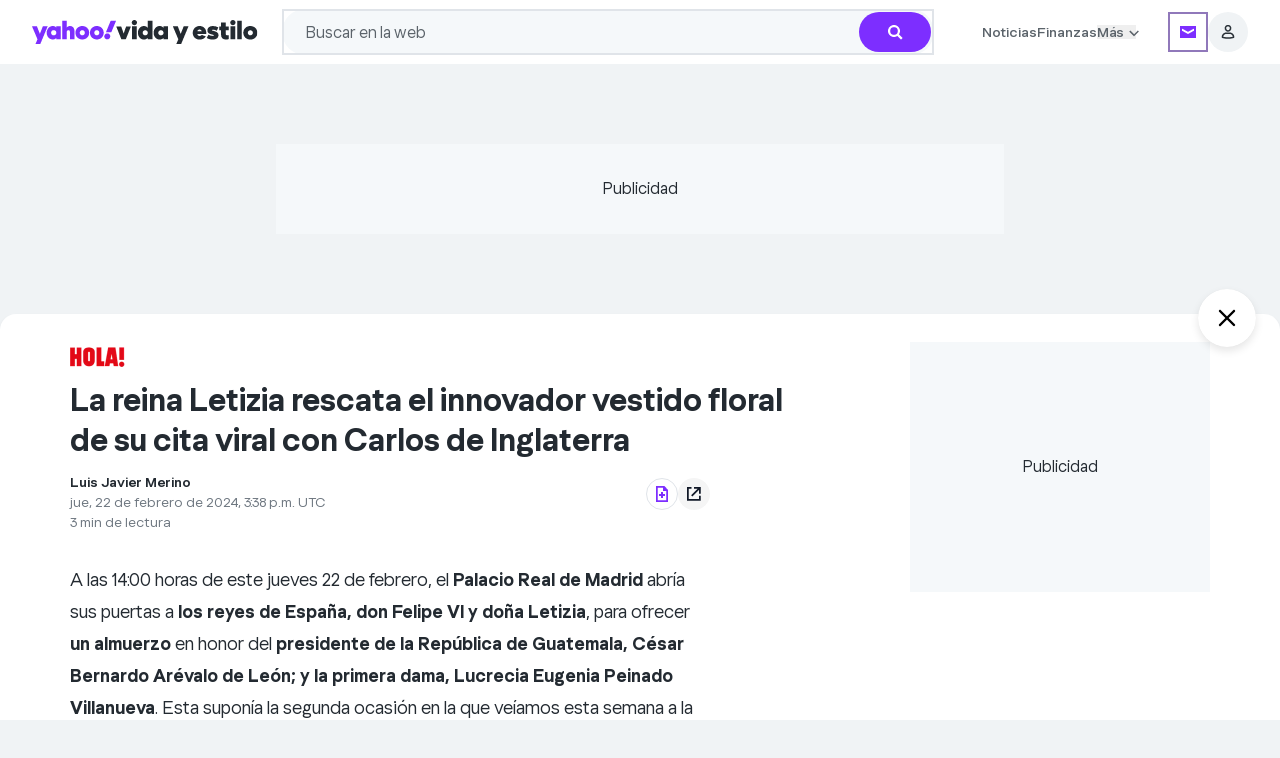

--- FILE ---
content_type: text/html; charset=utf-8
request_url: https://es-us.vida-estilo.yahoo.com/reina-letizia-rescata-innovador-vestido-141409144.html
body_size: 85312
content:
<!DOCTYPE html><html lang="es-US"><head><meta charSet="utf-8"/><link href="//ncp-gw-frontpage.media.yahoo.com" rel="dns-prefetch"/><link href="//s.yimg.com" rel="dns-prefetch"/><link href="//geo.yahoo.com" rel="dns-prefetch"/><link href="//consent.cmp.oath.com" rel="dns-prefetch"/><link href="//udc.yahoo.com" rel="dns-prefetch"/><link rel="preconnect" href="//ncp-gw-frontpage.media.yahoo.com"/><link rel="preconnect" href="//s.yimg.com"/><link rel="preconnect" href="//geo.yahoo.com"/><link rel="preconnect" href="//consent.cmp.oath.com"/><link rel="preconnect" href="//udc.yahoo.com"/><meta name="viewport" content="width=device-width, initial-scale=1"/><link rel="preload" as="image" href="https://s.yimg.com/ny/api/res/1.2/_hQDZ9fbpuD1tA3SqAgQdg--/YXBwaWQ9aGlnaGxhbmRlcjt3PTIyODtoPTYwO2NmPXdlYnA-/https://s.yimg.com/os/creatr-uploaded-images/2020-11/221c8cd0-2aac-11eb-bf7f-61c85beb10c8"/><link rel="preload" as="image" href="https://s.yimg.com/ny/api/res/1.2/apMI3ylQGptbxTHsLeT1Xg--/YXBwaWQ9aGlnaGxhbmRlcjt3PTIyODtoPTYwO2NmPXdlYnA-/https://s.yimg.com/os/creatr-uploaded-images/2020-11/35d0f400-2aac-11eb-abff-8f274360b0b9"/><link rel="stylesheet" href="/_nca/_next/static/css/15de8b1119e40e7b.css?dpl=sha-c5061da" data-precedence="next"/><link rel="stylesheet" href="/_nca/_next/static/css/445e7ee83d97c408.css?dpl=sha-c5061da" data-precedence="next"/><link rel="stylesheet" href="/_nca/_next/static/css/0e7a3f0c5ae70757.css?dpl=sha-c5061da" data-precedence="next"/><link rel="stylesheet" href="/_nca/_next/static/css/aad0bfaab1e943ff.css?dpl=sha-c5061da" data-precedence="next"/><link rel="stylesheet" href="/_nca/_next/static/css/2890dd3468611c9e.css?dpl=sha-c5061da" data-precedence="next"/><link rel="stylesheet" href="/_nca/_next/static/css/53db38a81446b1cd.css?dpl=sha-c5061da" data-precedence="next"/><link rel="stylesheet" href="/_nca/_next/static/css/79f30287fc5f2baa.css?dpl=sha-c5061da" data-precedence="next"/><link rel="stylesheet" href="/_nca/_next/static/css/e23cfac571e4148f.css?dpl=sha-c5061da" data-precedence="next"/><link rel="stylesheet" href="/_nca/_next/static/css/259cf90afa8db1c3.css?dpl=sha-c5061da" data-precedence="next"/><link rel="preload" as="script" fetchPriority="low" href="/_nca/_next/static/chunks/webpack-d7e55088c8d0674e.js?dpl=sha-c5061da"/><script src="/_nca/_next/static/chunks/87c73c54-4bd98fa5d8373361.js?dpl=sha-c5061da" async=""></script><script src="/_nca/_next/static/chunks/9893-8fc87096be38fe17.js?dpl=sha-c5061da" async=""></script><script src="/_nca/_next/static/chunks/main-app-62b879c56f79ba95.js?dpl=sha-c5061da" async=""></script><script src="/_nca/_next/static/chunks/2929-8487f83fc01b2f31.js?dpl=sha-c5061da" async=""></script><script src="/_nca/_next/static/chunks/2799-3bf9886d162fe69e.js?dpl=sha-c5061da" async=""></script><script src="/_nca/_next/static/chunks/app/global-error-bf731ba29765ec4f.js?dpl=sha-c5061da" async=""></script><script src="/_nca/_next/static/chunks/9442-43bb82503d0e3500.js?dpl=sha-c5061da" async=""></script><script src="/_nca/_next/static/chunks/4923-34e2afad3d947d0f.js?dpl=sha-c5061da" async=""></script><script src="/_nca/_next/static/chunks/6202-86d9c89256fcbbd8.js?dpl=sha-c5061da" async=""></script><script src="/_nca/_next/static/chunks/8583-3c140d78901cdae5.js?dpl=sha-c5061da" async=""></script><script src="/_nca/_next/static/chunks/360-8d762681cd471eec.js?dpl=sha-c5061da" async=""></script><script src="/_nca/_next/static/chunks/5844-b92ac6a40cc667e7.js?dpl=sha-c5061da" async=""></script><script src="/_nca/_next/static/chunks/1467-e570e2920ed8c986.js?dpl=sha-c5061da" async=""></script><script src="/_nca/_next/static/chunks/2238-777f3081bfee54df.js?dpl=sha-c5061da" async=""></script><script src="/_nca/_next/static/chunks/9807-505144eff3933e07.js?dpl=sha-c5061da" async=""></script><script src="/_nca/_next/static/chunks/5818-7d4a629ead75fccb.js?dpl=sha-c5061da" async=""></script><script src="/_nca/_next/static/chunks/7447-4cdd80468dea32fe.js?dpl=sha-c5061da" async=""></script><script src="/_nca/_next/static/chunks/414-85b892449d624521.js?dpl=sha-c5061da" async=""></script><script src="/_nca/_next/static/chunks/90-87ecf1cfbed84ad2.js?dpl=sha-c5061da" async=""></script><script src="/_nca/_next/static/chunks/6310-ef8cb7201ea61a04.js?dpl=sha-c5061da" async=""></script><script src="/_nca/_next/static/chunks/6682-556aeac2f8fe318b.js?dpl=sha-c5061da" async=""></script><script src="/_nca/_next/static/chunks/9423-80672bf3c7adc8c1.js?dpl=sha-c5061da" async=""></script><script src="/_nca/_next/static/chunks/3175-34798cbaa491abb9.js?dpl=sha-c5061da" async=""></script><script src="/_nca/_next/static/chunks/7202-1a93c4a697d321fe.js?dpl=sha-c5061da" async=""></script><script src="/_nca/_next/static/chunks/6276-25566e6ef667eaad.js?dpl=sha-c5061da" async=""></script><script src="/_nca/_next/static/chunks/473-ef4a0f71bb5104f9.js?dpl=sha-c5061da" async=""></script><script src="/_nca/_next/static/chunks/app/layout-7aa5bb3b71a3d28a.js?dpl=sha-c5061da" async=""></script><script src="/_nca/_next/static/chunks/3208-a2eb2cade6c98455.js?dpl=sha-c5061da" async=""></script><script src="/_nca/_next/static/chunks/1140-a041ed00b9b48dce.js?dpl=sha-c5061da" async=""></script><script src="/_nca/_next/static/chunks/7380-369754386fb34278.js?dpl=sha-c5061da" async=""></script><script src="/_nca/_next/static/chunks/2483-bed8700e050be379.js?dpl=sha-c5061da" async=""></script><script src="/_nca/_next/static/chunks/app/(accessory)/layout-15b4b33596489659.js?dpl=sha-c5061da" async=""></script><script src="/_nca/_next/static/chunks/1597-a11b28d0b9141727.js?dpl=sha-c5061da" async=""></script><script src="/_nca/_next/static/chunks/8768-0d5bf135472d210a.js?dpl=sha-c5061da" async=""></script><script src="/_nca/_next/static/chunks/7843-904700e6d711c8b0.js?dpl=sha-c5061da" async=""></script><script src="/_nca/_next/static/chunks/3433-278beca0bea87db1.js?dpl=sha-c5061da" async=""></script><script src="/_nca/_next/static/chunks/6559-e8eaa52b34dc82a4.js?dpl=sha-c5061da" async=""></script><script src="/_nca/_next/static/chunks/8390-c855301973c3ea01.js?dpl=sha-c5061da" async=""></script><script src="/_nca/_next/static/chunks/6022-a5800d1497471549.js?dpl=sha-c5061da" async=""></script><script src="/_nca/_next/static/chunks/4379-32ca9f1172b16e82.js?dpl=sha-c5061da" async=""></script><script src="/_nca/_next/static/chunks/262-5ee52c7acc6f94ed.js?dpl=sha-c5061da" async=""></script><script src="/_nca/_next/static/chunks/6973-369afe921f5d29f4.js?dpl=sha-c5061da" async=""></script><script src="/_nca/_next/static/chunks/app/article/%5B...parts%5D/page-bd1534daa5f62149.js?dpl=sha-c5061da" async=""></script><script src="/_nca/_next/static/chunks/app/not-found-00dce521a6d31289.js?dpl=sha-c5061da" async=""></script><link rel="preload" href="https://consent.cmp.oath.com/version/7.0.1/cmp.js" as="script"/><link rel="preload" href="https://s.yimg.com/aaq/benji/benji-2.3.102.js" as="script"/><link rel="preload" href="https://s.yimg.com/oa/consent.js" as="script"/><link rel="preload" href="https://s.yimg.com/ss/analytics-3.64.0.js" as="script"/><meta name="next-size-adjust" content=""/><title>La reina Letizia rescata el innovador vestido floral de su cita viral con Carlos de Inglaterra - Yahoo Vida y Estilo</title><meta name="description" content="A las 14:00 horas de este jueves 22 de febrero, el Palacio Real de Madrid abría sus puertas a los reyes de España, don Felipe VI y doña Letizia, para ofrecer un almuerzo en honor del presidente de la República de Guatemala, César Bernardo Arévalo de León; y la primera dama, Lucrecia Eugenia Peinado Villanueva. Esta suponía la segunda ocasión en la que veíamos esta semana a la Reina tras participar en Salamanca en varios actos con motivo del Tour del Talento 2024 de la fundación Princesa de Giron"/><meta name="keywords" content="Palacio Real de Madrid, doña Letizia, reyes de España, vestido de flores, fondo de armario, Carolina Herrera"/><meta name="robots" content="index, follow, max-image-preview:large"/><meta name="conf:cjs:consent-flow" content="yguce"/><meta name="conf:cjs:locale" content="es-US"/><meta name="oath:guce:consent-host" content="guce.yahoo.com"/><meta name="twitter:dnt" content="on"/><link rel="canonical" href="https://es-us.vida-estilo.yahoo.com/reina-letizia-rescata-innovador-vestido-141409144.html"/><meta property="og:title" content="La reina Letizia rescata el innovador vestido floral de su cita viral con Carlos de Inglaterra"/><meta property="og:description" content="A las 14:00 horas de este jueves 22 de febrero, el Palacio Real de Madrid abría sus puertas a los reyes de España, don Felipe VI y doña Letizia, para ofrecer un almuerzo en honor del presidente de la República de Guatemala, César Bernardo Arévalo de León; y la primera dama, Lucrecia Eugenia Peinado Villanueva. Esta suponía la segunda ocasión en la que veíamos esta semana a la Reina tras participar en Salamanca en varios actos con motivo del Tour del Talento 2024 de la fundación Princesa de Giron"/><meta property="og:url" content="https://es-us.vida-estilo.yahoo.com/reina-letizia-rescata-innovador-vestido-141409144.html"/><meta property="og:image" content="https://s.yimg.com/os/es/hola.com/b118590f62ba2446eba7b2d731c83568"/><meta property="og:image:height" content="1556"/><meta property="og:image:width" content="800"/><meta property="og:type" content="article"/><meta name="twitter:card" content="summary_large_image"/><meta name="twitter:site" content="@Yahoo"/><meta name="twitter:creator" content="@Yahoo"/><meta name="twitter:title" content="La reina Letizia rescata el innovador vestido floral de su cita viral con Carlos de Inglaterra"/><meta name="twitter:description" content="A las 14:00 horas de este jueves 22 de febrero, el Palacio Real de Madrid abría sus puertas a los reyes de España, don Felipe VI y doña Letizia, para ofrecer un almuerzo en honor del presidente de la República de Guatemala, César Bernardo Arévalo de León; y la primera dama, Lucrecia Eugenia Peinado Villanueva. Esta suponía la segunda ocasión en la que veíamos esta semana a la Reina tras participar en Salamanca en varios actos con motivo del Tour del Talento 2024 de la fundación Princesa de Giron"/><meta name="twitter:image" content="https://s.yimg.com/os/es/hola.com/b118590f62ba2446eba7b2d731c83568"/><meta property="al:ios:app_name" content="Yahoo"/><meta property="al:ios:app_store_id" content="304158842"/><meta property="al:ios:url" content="yahoo://article/view?uuid=ece19bb0-c482-3a32-9a8e-70c1e574553f&amp;src=web"/><meta property="al:android:app_name" content="Yahoo"/><meta property="al:android:package" content="com.yahoo.mobile.client.android.yahoo"/><meta property="al:android:url" content="yahoo://article/view?uuid=ece19bb0-c482-3a32-9a8e-70c1e574553f&amp;src=web"/><link rel="icon" href="/favicon.ico" type="image/x-icon" sizes="48x48"/><link rel="icon" href="https://s.yimg.com/cv/apiv2/default/favicon.ico" sizes="any"/><script src="/_nca/_next/static/chunks/polyfills-42372ed130431b0a.js?dpl=sha-c5061da" noModule=""></script></head><body class="__variable_b8938d __variable_8e7273 bg-grey-hair font-yahoosans text-batcave dark:bg-black dark:text-grey-hair" id="news-content-app"><div hidden=""><!--$--><!--/$--></div><script>(self.__next_s=self.__next_s||[]).push([0,{"children":"let state = \"pass\";\n\n            const onError = (e) => {\n              if (e?.message?.includes?.(\"React error #418;\")) {\n                state = \"fail\";\n              }\n            };\n\n            const onHydrated = () => {\n              removeEventListener(\"error\", onError);\n              removeEventListener(\"nca:hydrated\", onHydrated);\n              document.documentElement.setAttribute(\"data-hydrated\", state);\n            };\n\n            addEventListener(\"error\", onError);\n            addEventListener(\"nca:hydrated\", onHydrated);","id":"hydration-1"}])</script><script>(self.__next_s=self.__next_s||[]).push([0,{"children":"!function(){var e={1040:function(e){\"use strict\";function t(e){return(t=\"function\"==typeof Symbol&&\"symbol\"==typeof Symbol.iterator?function(e){return typeof e}:function(e){return e&&\"function\"==typeof Symbol&&e.constructor===Symbol&&e!==Symbol.prototype?\"symbol\":typeof e})(e)}e.exports=function(){for(var e,n,a=[],s=window,r=s;r;){try{if(r.frames.__tcfapiLocator){e=r;break}}catch(e){}if(r===s.top)break;r=r.parent}e||(function e(){var t=s.document,n=!!s.frames.__tcfapiLocator;if(!n)if(t.body){var a=t.createElement(\"iframe\");a.style.cssText=\"display:none\",a.name=\"__tcfapiLocator\",t.body.appendChild(a)}else setTimeout(e,5);return!n}(),s.__tcfapi=function(){for(var e=arguments.length,t=new Array(e),s=0;s<e;s++)t[s]=arguments[s];if(!t.length)return a;\"setGdprApplies\"===t[0]?t.length>3&&2===parseInt(t[1],10)&&\"boolean\"==typeof t[3]&&(n=t[3],\"function\"==typeof t[2]&&t[2](\"set\",!0)):\"ping\"===t[0]?\"function\"==typeof t[2]&&t[2]({gdprApplies:n,cmpLoaded:!1,cmpStatus:\"stub\"}):a.push(t)},s.addEventListener(\"message\",(function(e){var n=\"string\"==typeof e.data,a={};if(n)try{a=JSON.parse(e.data)}catch(e){}else a=e.data;var s=\"object\"===t(a)&&null!==a?a.__tcfapiCall:null;s&&window.__tcfapi(s.command,s.version,(function(t,a){var r={__tcfapiReturn:{returnValue:t,success:a,callId:s.callId}};e&&e.source&&e.source.postMessage&&e.source.postMessage(n?JSON.stringify(r):r,\"*\")}),s.parameter)}),!1))}},5385:function(){\"use strict\";window.__gpp_addFrame=function(e){if(!window.frames[e])if(document.body){var t=document.createElement(\"iframe\");t.style.cssText=\"display:none\",t.name=e,document.body.appendChild(t)}else window.setTimeout(window.__gpp_addFrame,10,e)},window.__gpp_stub=function(){var e=arguments;if(__gpp.queue=__gpp.queue||[],__gpp.events=__gpp.events||[],!e.length||1==e.length&&\"queue\"==e[0])return __gpp.queue;if(1==e.length&&\"events\"==e[0])return __gpp.events;var t=e[0],n=e.length>1?e[1]:null,a=e.length>2?e[2]:null;if(\"ping\"===t)n({gppVersion:\"1.1\",cmpStatus:\"stub\",cmpDisplayStatus:\"hidden\",signalStatus:\"not ready\",supportedAPIs:[\"2:tcfeuv2\",\"5:tcfcav1\",\"6:uspv1\",\"7:usnatv1\",\"8:uscav1\",\"9:usvav1\",\"10:uscov1\",\"11:usutv1\",\"12:usctv1\"],cmpId:0,sectionList:[],applicableSections:[],gppString:\"\",parsedSections:{}},!0);else if(\"addEventListener\"===t){\"lastId\"in __gpp||(__gpp.lastId=0),__gpp.lastId++;var s=__gpp.lastId;__gpp.events.push({id:s,callback:n,parameter:a}),n({eventName:\"listenerRegistered\",listenerId:s,data:!0,pingData:{gppVersion:\"1.1\",cmpStatus:\"stub\",cmpDisplayStatus:\"hidden\",signalStatus:\"not ready\",supportedAPIs:[\"2:tcfeuv2\",\"5:tcfcav1\",\"6:uspv1\",\"7:usnatv1\",\"8:uscav1\",\"9:usvav1\",\"10:uscov1\",\"11:usutv1\",\"12:usctv1\"],cmpId:0,sectionList:[],applicableSections:[],gppString:\"\",parsedSections:{}}},!0)}else if(\"removeEventListener\"===t){for(var r=!1,o=0;o<__gpp.events.length;o++)if(__gpp.events[o].id==a){__gpp.events.splice(o,1),r=!0;break}n({eventName:\"listenerRemoved\",listenerId:a,data:r,pingData:{gppVersion:\"1.1\",cmpStatus:\"stub\",cmpDisplayStatus:\"hidden\",signalStatus:\"not ready\",supportedAPIs:[\"2:tcfeuv2\",\"5:tcfcav1\",\"6:uspv1\",\"7:usnatv1\",\"8:uscav1\",\"9:usvav1\",\"10:uscov1\",\"11:usutv1\",\"12:usctv1\"],cmpId:0,sectionList:[],applicableSections:[],gppString:\"\",parsedSections:{}}},!0)}else\"hasSection\"===t?n(!1,!0):\"getSection\"===t||\"getField\"===t?n(null,!0):__gpp.queue.push([].slice.apply(e))},window.__gpp_msghandler=function(e){var t=\"string\"==typeof e.data;try{var n=t?JSON.parse(e.data):e.data}catch(e){n=null}if(\"object\"==typeof n&&null!==n&&\"__gppCall\"in n){var a=n.__gppCall;window.__gpp(a.command,(function(n,s){var r={__gppReturn:{returnValue:n,success:s,callId:a.callId}};e.source.postMessage(t?JSON.stringify(r):r,\"*\")}),\"parameter\"in a?a.parameter:null,\"version\"in a?a.version:\"1.1\")}},\"__gpp\"in window&&\"function\"==typeof window.__gpp||(window.__gpp=window.__gpp_stub,window.addEventListener(\"message\",window.__gpp_msghandler,!1),window.__gpp_addFrame(\"__gppLocator\"))},1007:function(e,t,n){\"use strict\";n.r(t);var a=n(1040);n.n(a)()()},9476:function(){!function(){for(var e,t=\"__uspapiLocator\",n=[],a=window;a;){try{if(a.frames[t]){e=a;break}}catch(e){}if(a===window.top)break;a=a.parent}e||(function e(){var n=window.document;if(!window.frames[t])if(n.body){var a=n.createElement(\"iframe\");a.style.cssText=\"display:none\",a.name=t,n.body.appendChild(a)}else setTimeout(e,5)}(),window.__uspapi=function(){for(var e=arguments.length,t=new Array(e),a=0;a<e;a++)t[a]=arguments[a];if(!t.length)return n;n.push(t)},window.addEventListener(\"message\",(function(e){var t=\"string\"==typeof e.data,n={};try{n=t?JSON.parse(e.data):e.data}catch(e){}var a=n.__uspapiCall;a&&window.__uspapi(a.command,a.version,(function(n,s){var r={__uspapiReturn:{returnValue:n,success:s,callId:a.callId}};t&&(r=JSON.stringify(r)),e&&e.source&&e.source.postMessage(r,\"*\")}),a.parameter)}),!1))}()}},t={};function n(a){var s=t[a];if(void 0!==s)return s.exports;var r=t[a]={exports:{}};return e[a](r,r.exports,n),r.exports}n.n=function(e){var t=e&&e.__esModule?function(){return e.default}:function(){return e};return n.d(t,{a:t}),t},n.d=function(e,t){for(var a in t)n.o(t,a)&&!n.o(e,a)&&Object.defineProperty(e,a,{enumerable:!0,get:t[a]})},n.o=function(e,t){return Object.prototype.hasOwnProperty.call(e,t)},n.r=function(e){\"undefined\"!=typeof Symbol&&Symbol.toStringTag&&Object.defineProperty(e,Symbol.toStringTag,{value:\"Module\"}),Object.defineProperty(e,\"__esModule\",{value:!0})},function(){\"use strict\";n(9476);!window.document.documentMode&&(n(1007),n(5385))}()}();","id":"cmpstub"}])</script><script id="__dd_vars__" type="application/json">{"awsRegion":"use1","env":"prod","features":{"bottomStickyAd_ssr":true,"cardRecirc":true,"caasOmega_ssr":true,"caasRedis_ssr":true,"conBarLocalEvents":true,"delayNonCriticalAds":true,"electionCGW":true,"enableDatadogRUMTracing":true,"enableMultiSizeRefresh":true,"expheader":true,"goodableBadge":true,"goodNewsModule":true,"hideForYouCommentCount":true,"modal":true,"otelBrowser":true,"subSectionNwapi":true,"sectionFrontNwapi":true,"trueAnthem_ssr":true,"nativeAdRatio3to1":true,"webviewDarkModeBg_ssr":true,"addToGoogle_ssr":true},"nonpersonalized":false,"service":"news.next.app","sessionReplaySampleRate":0,"version":"sha-c5061da"}</script><script id="__esi_vars__" type="application/json">{"_li":"0","_yt":"0","acookieConsent":"NON_EU_CONSENT; OATH_AS_THIRD_PARTY; ANALYSIS_OF_COMMUNICATIONS; PRECISE_GEOLOCATION; CROSS_DEVICE_MAPPING; ACCOUNT_MATCHING; SEARCH_HISTORY; FIRST_PARTY_ADS; CONTENT_PERSONALIZATION; SELL_PERSONAL_INFORMATION; GENERAL_ANALYSIS_CONSENT; THIRD_PARTY_CONTENT_EMBED; INSIGHTS_FROM_COMMUNICATIONS; THIRD_PARTY_ANALYTICS","acookieFields":"BBX=0; GUC=0; A1=0; A3=0; MISMATCH=0; C_WOEID=23424977; S_WOEID=2347594; IS_EU=0; GEN_EXEMPT=0; G_TOS=NONEU;","age":"0","bid":"0ad3ofhkn2hd4","bot":"1","bucket":"","consent":"","crumb":"mADP1cvoUy3","device":"desktop","fpid":"eBn31bA6ZIbUoY1R0srCBnCLGVNXR1vKU7ppKrAjTM0","gender":"0","jurisdiction":"US","lang":"es-US","region":"US","rid":"62snqipkn2hd4","secGpc":"","site":"style","woe":"woeid_country=23424977&country=US&confidence_country=90&woeid_state=2347594&state=OH&confidence_state=80&woeid_city=2383660&confidence_city=60&zip_woeid=12776222","y-bucket-1":"","y-bucket-max":"","ynet":""}</script><div id="benji-dashboard-root"></div><div class="grid min-h-dvh grid-cols-1 grid-rows-[auto_1fr_auto]"><header id="module-uh" data-version="1.1.53" class="font-yahoosans top-0 z-20 inline-flex w-full flex-col items-start bg-white dark:bg-midnight md:items-center sticky"><div class="flex w-full flex-col py-2.5 md:py-[9px] px-5 md:px-6 lg:px-8 gap-2.5 max-w-uh-custom"><div class="inline-flex items-center justify-around"><div class="group flex min-w-min items-center justify-start gap-2.5 md:mr-4 lg:hidden shrink grow basis-0"><button class="bg-transparent dark:bg-midnight focus-visible:outline-[rgb(96_1_210/50%)] dark:focus-visible:outline-[rgb(149_126_252/50%)] -ml-1 flex size-5 items-center justify-center border-none focus-visible:rounded-[4px] focus-visible:outline focus-visible:outline-4 md:ml-0" aria-label="Menú de navegación" aria-expanded="false" data-ylk="elm:expand;itc:1;pkgt:top;sec:ybar;slk:hamburger;subsec:navrail;"><svg aria-hidden="true" class="text-black group-hover:text-purple-700 dark:text-grey-hair dark:group-hover:text-[#957efc]" focusable="false" height="24" viewBox="0 0 24 24" width="24" xmlns="http://www.w3.org/2000/svg"><path fill="currentColor" d="M3 6.6v-2h18v2zm0 6.3v-2h18v2zm0 6.3h18v-2H3z"></path></svg></button><div class="bg-white dark:bg-midnight fixed inset-y-0 z-30 inline-flex h-dvh w-[311px] flex-col items-start justify-start gap-10 overflow-x-hidden overflow-y-scroll pb-20 shadow [transition:left_ease-in_.3s] md:overflow-y-auto left-[-311px]"><div class="flex flex-col items-start justify-start"><div class="flex h-12 w-[311px] items-center justify-end gap-2.5 px-3.5 py-2"><button class="focus-visible:outline-[rgb(96_1_210/50%)] dark:focus-visible:outline-[rgb(149_126_252/50%)] flex size-8 items-center justify-center gap-2.5 rounded-[100px] bg-gray-100 focus-visible:rounded-full focus-visible:outline focus-visible:outline-4 focus-visible:outline-offset-0" aria-label="Cerrar" data-ylk="elm:close;itc:1;pkgt:top;sec:ybar;slk:hamburger;subsec:navrail;"><svg xmlns="http://www.w3.org/2000/svg" width="10" height="10" fill="inherit" aria-hidden="true"><path d="M5 4.059 1.468.527a.667.667 0 0 0-.94.941L4.057 5 .529 8.532a.667.667 0 0 0 .94.94L5 5.942l3.532 3.532a.666.666 0 0 0 .94-.941L5.943 5l3.53-3.532a.667.667 0 0 0-.94-.941z"></path></svg></button></div><section class=""><div class="inline-flex w-[311px] items-center justify-start gap-2.5 px-5 py-3"><div class="flex shrink grow basis-0 flex-col items-start justify-start gap-0.5"><h3><a data-ylk="elm:navcat;itc:0;pkgt:side-nav;sec:ybar;slk:Noticias;subsec:navrail;" class="hover:text-grape-jelly dark:hover:text-[#957efc] focus-visible:outline-[rgb(96_1_210/50%)] dark:focus-visible:outline-[rgb(149_126_252/50%)] focus-visible:text-grape-jelly dark:focus-visible:text-[#957efc] text-batcave dark:text-grey-hair text-xl font-bold leading-normal hover:underline focus-visible:rounded-[1px] focus-visible:outline focus-visible:outline-4 focus-visible:outline-offset-4" href="https://espanol.yahoo.com/">Noticias</a></h3></div><button class="relative size-5 focus-visible:rounded-[1px] focus-visible:outline focus-visible:outline-4 focus-visible:outline-offset-4 focus-visible:outline-[rgb(96_1_210/50%)] dark:focus-visible:outline-[rgb(149_126_252/50%)] focus-visible:text-grape-jelly dark:focus-visible:text-[#957efc]" aria-label="Noticias" aria-expanded="false" aria-controls="uh_sidenav_0!" id="uh_sidenav_btn_0!" data-ylk="elm:expand;itc:1;pkgt:side-nav;sec:ybar;slk:Noticias;subsec:navrail;"><svg xmlns="http://www.w3.org/2000/svg" fill="#232a31" viewBox="0 0 20 20" aria-hidden="true" class="fill-batcave dark:fill-grey-hair"><path d="M10 10.661 5.913 6.572a.83.83 0 0 0-1.165.003.82.82 0 0 0-.002 1.165L10 12.996l5.257-5.258a.83.83 0 0 0-.002-1.165.82.82 0 0 0-1.165-.002z"></path></svg></button></div><ul aria-labelledby="uh_sidenav_btn_0!" class="flex w-[311px] flex-col items-center justify-start overflow-hidden px-5 invisible opacity-0 [transition:all_.2s_ease-in]" id="uh_sidenav_0!" style="max-height:0"><li class="flex w-[271px] items-center justify-start gap-2 pr-5"><a data-ylk="elm:navcat;itc:0;pkgt:side-nav;sec:ybar;slk:Noticias de hoy;subsec:navrail;" href="https://es-us.noticias.yahoo.com/" class="hover:text-grape-jelly dark:hover:text-[#957efc] focus-visible:outline-[rgb(96_1_210/50%)] dark:focus-visible:outline-[rgb(149_126_252/50%)] focus-visible:text-grape-jelly dark:focus-visible:text-[#957efc] flex h-11 shrink grow basis-0 py-3 pl-3 text-base font-normal leading-tight text-gray-600 dark:text-bob focus-visible:rounded-[10px] focus-visible:outline focus-visible:outline-4 focus-visible:-outline-offset-4">Noticias de hoy</a></li><li class="flex w-[271px] items-center justify-start gap-2"><a data-ylk="elm:navcat;itc:0;pkgt:side-nav;sec:ybar;slk:América Latina;subsec:navrail;" href="https://es-us.noticias.yahoo.com/america-latina/" class="hover:text-grape-jelly dark:hover:text-[#957efc] focus-visible:outline-[rgb(96_1_210/50%)] dark:focus-visible:outline-[rgb(149_126_252/50%)] focus-visible:text-grape-jelly dark:focus-visible:text-[#957efc] flex h-11 shrink grow basis-0 py-3 pl-3 text-base font-normal leading-tight text-gray-600 dark:text-bob focus-visible:rounded-[10px] focus-visible:outline focus-visible:outline-4 focus-visible:-outline-offset-4 w-[239px]">América Latina</a><button class="flex h-11 w-12 items-center justify-end focus-visible:outline-[rgb(96_1_210/50%)] dark:focus-visible:outline-[rgb(149_126_252/50%)] focus-visible:text-grape-jelly dark:focus-visible:text-[#957efc] focus-visible:rounded-[10px] focus-visible:outline focus-visible:outline-4 focus-visible:-outline-offset-4" aria-label="América Latina" aria-expanded="false" aria-controls="uh_sidenav_0!1!" id="uh_sidenav_btn_0!1!" data-ylk="elm:expand;itc:1;pkgt:side-nav;sec:ybar;slk:América Latina;subsec:navrail;"><svg xmlns="http://www.w3.org/2000/svg" fill="#232a31" viewBox="0 0 20 20" aria-hidden="true" height="16" width="16" class="fill-batcave dark:fill-grey-hair -rotate-90"><path d="M10 10.661 5.913 6.572a.83.83 0 0 0-1.165.003.82.82 0 0 0-.002 1.165L10 12.996l5.257-5.258a.83.83 0 0 0-.002-1.165.82.82 0 0 0-1.165-.002z"></path></svg></button><ul aria-labelledby="uh_sidenav_btn_0!1!" class="hidden" id="uh_sidenav_0!1!" role="menu"><li class="mb-[45px]"><button class="flex size-8 items-center justify-center rounded-full focus-visible:outline focus-visible:outline-4 focus-visible:outline-offset-0 absolute left-2 top-2 z-20 focus-visible:outline-[rgb(96_1_210/50%)] dark:focus-visible:outline-[rgb(149_126_252/50%)] focus-visible:text-grape-jelly dark:focus-visible:text-[#957efc]" aria-label="Atrás" data-ylk="elm:backbtn;itc:1;pkgt:side-nav;rspns:cl;sec:ybar;slk:close-back-btn;subsec:navrail;"><svg xmlns="http://www.w3.org/2000/svg" fill="#232a31" viewBox="0 0 20 20" aria-hidden="true" class="fill-batcave dark:fill-grey-hair rotate-90" height="20" width="20"><path d="M10 10.661 5.913 6.572a.83.83 0 0 0-1.165.003.82.82 0 0 0-.002 1.165L10 12.996l5.257-5.258a.83.83 0 0 0-.002-1.165.82.82 0 0 0-1.165-.002z"></path></svg></button><button class="flex size-8 items-center justify-center rounded-full bg-gray-100 focus-visible:outline focus-visible:outline-4 focus-visible:outline-offset-0 absolute right-2 top-2 z-20 focus-visible:outline-[rgb(96_1_210/50%)] dark:focus-visible:outline-[rgb(149_126_252/50%)] focus-visible:text-grape-jelly dark:focus-visible:text-[#957efc]" aria-label="Cerrar" data-ylk="elm:close;itc:1;pkgt:top;sec:ybar;slk:hamburger;subsec:navrail;"><svg xmlns="http://www.w3.org/2000/svg" width="10" height="10" fill="inherit" aria-hidden="true"><path d="M5 4.059 1.468.527a.667.667 0 0 0-.94.941L4.057 5 .529 8.532a.667.667 0 0 0 .94.94L5 5.942l3.532 3.532a.666.666 0 0 0 .94-.941L5.943 5l3.53-3.532a.667.667 0 0 0-.94-.941z"></path></svg></button></li><li class="inline-flex h-11 w-[311px] items-center justify-start gap-2 px-5 py-3"><a data-ylk="elm:navcat;itc:0;pkgt:side-nav;sec:ybar;slk:Noticias de México;subsec:navrail;" href="https://espanol.yahoo.com/lugares/mexico/" class="hover:text-grape-jelly dark:hover:text-[#957efc] shrink grow basis-0 text-base font-normal leading-tight text-gray-600 dark:text-bob focus-visible:rounded-[1px] focus-visible:outline focus-visible:outline-4 focus-visible:outline-offset-4 focus-visible:outline-[rgb(96_1_210/50%)] dark:focus-visible:outline-[rgb(149_126_252/50%)] focus-visible:text-grape-jelly dark:focus-visible:text-[#957efc]">Noticias de México</a></li><li class="inline-flex h-11 w-[311px] items-center justify-start gap-2 px-5 py-3"><a data-ylk="elm:navcat;itc:0;pkgt:side-nav;sec:ybar;slk:Noticias de Argentina;subsec:navrail;" href="https://espanol.yahoo.com/lugares/argentina/" class="hover:text-grape-jelly dark:hover:text-[#957efc] shrink grow basis-0 text-base font-normal leading-tight text-gray-600 dark:text-bob focus-visible:rounded-[1px] focus-visible:outline focus-visible:outline-4 focus-visible:outline-offset-4 focus-visible:outline-[rgb(96_1_210/50%)] dark:focus-visible:outline-[rgb(149_126_252/50%)] focus-visible:text-grape-jelly dark:focus-visible:text-[#957efc]">Noticias de Argentina</a></li><li class="inline-flex h-11 w-[311px] items-center justify-start gap-2 px-5 py-3"><a data-ylk="elm:navcat;itc:0;pkgt:side-nav;sec:ybar;slk:Noticias de Colombia;subsec:navrail;" href="https://espanol.yahoo.com/lugares/colombia/" class="hover:text-grape-jelly dark:hover:text-[#957efc] shrink grow basis-0 text-base font-normal leading-tight text-gray-600 dark:text-bob focus-visible:rounded-[1px] focus-visible:outline focus-visible:outline-4 focus-visible:outline-offset-4 focus-visible:outline-[rgb(96_1_210/50%)] dark:focus-visible:outline-[rgb(149_126_252/50%)] focus-visible:text-grape-jelly dark:focus-visible:text-[#957efc]">Noticias de Colombia</a></li><li class="inline-flex h-11 w-[311px] items-center justify-start gap-2 px-5 py-3"><a data-ylk="elm:navcat;itc:0;pkgt:side-nav;sec:ybar;slk:Noticias de Venezuela;subsec:navrail;" href="https://espanol.yahoo.com/lugares/venezuela/" class="hover:text-grape-jelly dark:hover:text-[#957efc] shrink grow basis-0 text-base font-normal leading-tight text-gray-600 dark:text-bob focus-visible:rounded-[1px] focus-visible:outline focus-visible:outline-4 focus-visible:outline-offset-4 focus-visible:outline-[rgb(96_1_210/50%)] dark:focus-visible:outline-[rgb(149_126_252/50%)] focus-visible:text-grape-jelly dark:focus-visible:text-[#957efc]">Noticias de Venezuela</a></li><li class="inline-flex h-11 w-[311px] items-center justify-start gap-2 px-5 py-3"><a data-ylk="elm:navcat;itc:0;pkgt:side-nav;sec:ybar;slk:Noticias de Perú;subsec:navrail;" href="https://espanol.yahoo.com/lugares/peru/" class="hover:text-grape-jelly dark:hover:text-[#957efc] shrink grow basis-0 text-base font-normal leading-tight text-gray-600 dark:text-bob focus-visible:rounded-[1px] focus-visible:outline focus-visible:outline-4 focus-visible:outline-offset-4 focus-visible:outline-[rgb(96_1_210/50%)] dark:focus-visible:outline-[rgb(149_126_252/50%)] focus-visible:text-grape-jelly dark:focus-visible:text-[#957efc]">Noticias de Perú</a></li><li class="inline-flex h-11 w-[311px] items-center justify-start gap-2 px-5 py-3"><a data-ylk="elm:navcat;itc:0;pkgt:side-nav;sec:ybar;slk:Noticias de Ecuador;subsec:navrail;" href="https://espanol.yahoo.com/lugares/ecuador/" class="hover:text-grape-jelly dark:hover:text-[#957efc] shrink grow basis-0 text-base font-normal leading-tight text-gray-600 dark:text-bob focus-visible:rounded-[1px] focus-visible:outline focus-visible:outline-4 focus-visible:outline-offset-4 focus-visible:outline-[rgb(96_1_210/50%)] dark:focus-visible:outline-[rgb(149_126_252/50%)] focus-visible:text-grape-jelly dark:focus-visible:text-[#957efc]">Noticias de Ecuador</a></li></ul></li><li class="flex w-[271px] items-center justify-start gap-2 pr-5"><a data-ylk="elm:navcat;itc:0;pkgt:side-nav;sec:ybar;slk:Estados Unidos;subsec:navrail;" href="https://es-us.noticias.yahoo.com/estados-unidos/" class="hover:text-grape-jelly dark:hover:text-[#957efc] focus-visible:outline-[rgb(96_1_210/50%)] dark:focus-visible:outline-[rgb(149_126_252/50%)] focus-visible:text-grape-jelly dark:focus-visible:text-[#957efc] flex h-11 shrink grow basis-0 py-3 pl-3 text-base font-normal leading-tight text-gray-600 dark:text-bob focus-visible:rounded-[10px] focus-visible:outline focus-visible:outline-4 focus-visible:-outline-offset-4">Estados Unidos</a></li><li class="flex w-[271px] items-center justify-start gap-2 pr-5"><a data-ylk="elm:navcat;itc:0;pkgt:side-nav;sec:ybar;slk:Mundo;subsec:navrail;" href="https://es-us.noticias.yahoo.com/internacionales/" class="hover:text-grape-jelly dark:hover:text-[#957efc] focus-visible:outline-[rgb(96_1_210/50%)] dark:focus-visible:outline-[rgb(149_126_252/50%)] focus-visible:text-grape-jelly dark:focus-visible:text-[#957efc] flex h-11 shrink grow basis-0 py-3 pl-3 text-base font-normal leading-tight text-gray-600 dark:text-bob focus-visible:rounded-[10px] focus-visible:outline focus-visible:outline-4 focus-visible:-outline-offset-4">Mundo</a></li><li class="flex w-[271px] items-center justify-start gap-2"><a data-ylk="elm:navcat;itc:0;pkgt:side-nav;sec:ybar;slk:Deportes;subsec:navrail;" href="https://es-us.noticias.yahoo.com/deportes/" class="hover:text-grape-jelly dark:hover:text-[#957efc] focus-visible:outline-[rgb(96_1_210/50%)] dark:focus-visible:outline-[rgb(149_126_252/50%)] focus-visible:text-grape-jelly dark:focus-visible:text-[#957efc] flex h-11 shrink grow basis-0 py-3 pl-3 text-base font-normal leading-tight text-gray-600 dark:text-bob focus-visible:rounded-[10px] focus-visible:outline focus-visible:outline-4 focus-visible:-outline-offset-4 w-[239px]">Deportes</a><button class="flex h-11 w-12 items-center justify-end focus-visible:outline-[rgb(96_1_210/50%)] dark:focus-visible:outline-[rgb(149_126_252/50%)] focus-visible:text-grape-jelly dark:focus-visible:text-[#957efc] focus-visible:rounded-[10px] focus-visible:outline focus-visible:outline-4 focus-visible:-outline-offset-4" aria-label="Deportes" aria-expanded="false" aria-controls="uh_sidenav_0!4!" id="uh_sidenav_btn_0!4!" data-ylk="elm:expand;itc:1;pkgt:side-nav;sec:ybar;slk:Deportes;subsec:navrail;"><svg xmlns="http://www.w3.org/2000/svg" fill="#232a31" viewBox="0 0 20 20" aria-hidden="true" height="16" width="16" class="fill-batcave dark:fill-grey-hair -rotate-90"><path d="M10 10.661 5.913 6.572a.83.83 0 0 0-1.165.003.82.82 0 0 0-.002 1.165L10 12.996l5.257-5.258a.83.83 0 0 0-.002-1.165.82.82 0 0 0-1.165-.002z"></path></svg></button><ul aria-labelledby="uh_sidenav_btn_0!4!" class="hidden" id="uh_sidenav_0!4!" role="menu"><li class="mb-[45px]"><button class="flex size-8 items-center justify-center rounded-full focus-visible:outline focus-visible:outline-4 focus-visible:outline-offset-0 absolute left-2 top-2 z-20 focus-visible:outline-[rgb(96_1_210/50%)] dark:focus-visible:outline-[rgb(149_126_252/50%)] focus-visible:text-grape-jelly dark:focus-visible:text-[#957efc]" aria-label="Atrás" data-ylk="elm:backbtn;itc:1;pkgt:side-nav;rspns:cl;sec:ybar;slk:close-back-btn;subsec:navrail;"><svg xmlns="http://www.w3.org/2000/svg" fill="#232a31" viewBox="0 0 20 20" aria-hidden="true" class="fill-batcave dark:fill-grey-hair rotate-90" height="20" width="20"><path d="M10 10.661 5.913 6.572a.83.83 0 0 0-1.165.003.82.82 0 0 0-.002 1.165L10 12.996l5.257-5.258a.83.83 0 0 0-.002-1.165.82.82 0 0 0-1.165-.002z"></path></svg></button><button class="flex size-8 items-center justify-center rounded-full bg-gray-100 focus-visible:outline focus-visible:outline-4 focus-visible:outline-offset-0 absolute right-2 top-2 z-20 focus-visible:outline-[rgb(96_1_210/50%)] dark:focus-visible:outline-[rgb(149_126_252/50%)] focus-visible:text-grape-jelly dark:focus-visible:text-[#957efc]" aria-label="Cerrar" data-ylk="elm:close;itc:1;pkgt:top;sec:ybar;slk:hamburger;subsec:navrail;"><svg xmlns="http://www.w3.org/2000/svg" width="10" height="10" fill="inherit" aria-hidden="true"><path d="M5 4.059 1.468.527a.667.667 0 0 0-.94.941L4.057 5 .529 8.532a.667.667 0 0 0 .94.94L5 5.942l3.532 3.532a.666.666 0 0 0 .94-.941L5.943 5l3.53-3.532a.667.667 0 0 0-.94-.941z"></path></svg></button></li><li class="inline-flex h-11 w-[311px] items-center justify-start gap-2 px-5 py-3"><a data-ylk="elm:navcat;itc:0;pkgt:side-nav;sec:ybar;slk:Fútbol;subsec:navrail;" href="https://es-us.noticias.yahoo.com/deportes/futbol/" class="hover:text-grape-jelly dark:hover:text-[#957efc] shrink grow basis-0 text-base font-normal leading-tight text-gray-600 dark:text-bob focus-visible:rounded-[1px] focus-visible:outline focus-visible:outline-4 focus-visible:outline-offset-4 focus-visible:outline-[rgb(96_1_210/50%)] dark:focus-visible:outline-[rgb(149_126_252/50%)] focus-visible:text-grape-jelly dark:focus-visible:text-[#957efc]">Fútbol</a></li><li class="inline-flex h-11 w-[311px] items-center justify-start gap-2 px-5 py-3"><a data-ylk="elm:navcat;itc:0;pkgt:side-nav;sec:ybar;slk:NBA;subsec:navrail;" href="https://es-us.noticias.yahoo.com/deportes/nba/" class="hover:text-grape-jelly dark:hover:text-[#957efc] shrink grow basis-0 text-base font-normal leading-tight text-gray-600 dark:text-bob focus-visible:rounded-[1px] focus-visible:outline focus-visible:outline-4 focus-visible:outline-offset-4 focus-visible:outline-[rgb(96_1_210/50%)] dark:focus-visible:outline-[rgb(149_126_252/50%)] focus-visible:text-grape-jelly dark:focus-visible:text-[#957efc]">NBA</a></li><li class="inline-flex h-11 w-[311px] items-center justify-start gap-2 px-5 py-3"><a data-ylk="elm:navcat;itc:0;pkgt:side-nav;sec:ybar;slk:Béisbol;subsec:navrail;" href="https://es-us.noticias.yahoo.com/deportes/beisbol" class="hover:text-grape-jelly dark:hover:text-[#957efc] shrink grow basis-0 text-base font-normal leading-tight text-gray-600 dark:text-bob focus-visible:rounded-[1px] focus-visible:outline focus-visible:outline-4 focus-visible:outline-offset-4 focus-visible:outline-[rgb(96_1_210/50%)] dark:focus-visible:outline-[rgb(149_126_252/50%)] focus-visible:text-grape-jelly dark:focus-visible:text-[#957efc]">Béisbol</a></li><li class="inline-flex h-11 w-[311px] items-center justify-start gap-2 px-5 py-3"><a data-ylk="elm:navcat;itc:0;pkgt:side-nav;sec:ybar;slk:NFL;subsec:navrail;" href="https://es-us.noticias.yahoo.com/deportes/nfl/" class="hover:text-grape-jelly dark:hover:text-[#957efc] shrink grow basis-0 text-base font-normal leading-tight text-gray-600 dark:text-bob focus-visible:rounded-[1px] focus-visible:outline focus-visible:outline-4 focus-visible:outline-offset-4 focus-visible:outline-[rgb(96_1_210/50%)] dark:focus-visible:outline-[rgb(149_126_252/50%)] focus-visible:text-grape-jelly dark:focus-visible:text-[#957efc]">NFL</a></li><li class="inline-flex h-11 w-[311px] items-center justify-start gap-2 px-5 py-3"><a data-ylk="elm:navcat;itc:0;pkgt:side-nav;sec:ybar;slk:F1;subsec:navrail;" href="https://es-us.noticias.yahoo.com/deportes/f1/" class="hover:text-grape-jelly dark:hover:text-[#957efc] shrink grow basis-0 text-base font-normal leading-tight text-gray-600 dark:text-bob focus-visible:rounded-[1px] focus-visible:outline focus-visible:outline-4 focus-visible:outline-offset-4 focus-visible:outline-[rgb(96_1_210/50%)] dark:focus-visible:outline-[rgb(149_126_252/50%)] focus-visible:text-grape-jelly dark:focus-visible:text-[#957efc]">F1</a></li></ul></li></ul></section><section class=""><div class="inline-flex w-[311px] items-center justify-start gap-2.5 px-5 py-3"><div class="flex shrink grow basis-0 flex-col items-start justify-start gap-0.5"><h3><a data-ylk="elm:navcat;itc:0;pkgt:side-nav;sec:ybar;slk:Vida y Estilo;subsec:navrail;" class="hover:text-grape-jelly dark:hover:text-[#957efc] focus-visible:outline-[rgb(96_1_210/50%)] dark:focus-visible:outline-[rgb(149_126_252/50%)] focus-visible:text-grape-jelly dark:focus-visible:text-[#957efc] text-batcave dark:text-grey-hair text-xl font-bold leading-normal hover:underline focus-visible:rounded-[1px] focus-visible:outline focus-visible:outline-4 focus-visible:outline-offset-4" href="https://es-us.vida-estilo.yahoo.com/">Vida y Estilo</a></h3></div><button class="relative size-5 focus-visible:rounded-[1px] focus-visible:outline focus-visible:outline-4 focus-visible:outline-offset-4 focus-visible:outline-[rgb(96_1_210/50%)] dark:focus-visible:outline-[rgb(149_126_252/50%)] focus-visible:text-grape-jelly dark:focus-visible:text-[#957efc]" aria-label="Vida y Estilo" aria-expanded="false" aria-controls="uh_sidenav_1!" id="uh_sidenav_btn_1!" data-ylk="elm:expand;itc:1;pkgt:side-nav;sec:ybar;slk:Vida y Estilo;subsec:navrail;"><svg xmlns="http://www.w3.org/2000/svg" fill="#232a31" viewBox="0 0 20 20" aria-hidden="true" class="fill-batcave dark:fill-grey-hair"><path d="M10 10.661 5.913 6.572a.83.83 0 0 0-1.165.003.82.82 0 0 0-.002 1.165L10 12.996l5.257-5.258a.83.83 0 0 0-.002-1.165.82.82 0 0 0-1.165-.002z"></path></svg></button></div><ul aria-labelledby="uh_sidenav_btn_1!" class="flex w-[311px] flex-col items-center justify-start overflow-hidden px-5 invisible opacity-0 [transition:all_.2s_ease-in]" id="uh_sidenav_1!" style="max-height:0"><li class="flex w-[271px] items-center justify-start gap-2 pr-5"><a data-ylk="elm:navcat;itc:0;pkgt:side-nav;sec:ybar;slk:Salud y Bienestar;subsec:navrail;" href="https://es-us.vida-estilo.yahoo.com/bienestar/" class="hover:text-grape-jelly dark:hover:text-[#957efc] focus-visible:outline-[rgb(96_1_210/50%)] dark:focus-visible:outline-[rgb(149_126_252/50%)] focus-visible:text-grape-jelly dark:focus-visible:text-[#957efc] flex h-11 shrink grow basis-0 py-3 pl-3 text-base font-normal leading-tight text-gray-600 dark:text-bob focus-visible:rounded-[10px] focus-visible:outline focus-visible:outline-4 focus-visible:-outline-offset-4">Salud y Bienestar</a></li><li class="flex w-[271px] items-center justify-start gap-2 pr-5"><a data-ylk="elm:navcat;itc:0;pkgt:side-nav;sec:ybar;slk:Moda y Belleza;subsec:navrail;" href="https://es-us.vida-estilo.yahoo.com/moda/" class="hover:text-grape-jelly dark:hover:text-[#957efc] focus-visible:outline-[rgb(96_1_210/50%)] dark:focus-visible:outline-[rgb(149_126_252/50%)] focus-visible:text-grape-jelly dark:focus-visible:text-[#957efc] flex h-11 shrink grow basis-0 py-3 pl-3 text-base font-normal leading-tight text-gray-600 dark:text-bob focus-visible:rounded-[10px] focus-visible:outline focus-visible:outline-4 focus-visible:-outline-offset-4">Moda y Belleza</a></li><li class="flex w-[271px] items-center justify-start gap-2 pr-5"><a data-ylk="elm:navcat;itc:0;pkgt:side-nav;sec:ybar;slk:Celebridades;subsec:navrail;" href="https://es-us.vida-estilo.yahoo.com/celebridades/" class="hover:text-grape-jelly dark:hover:text-[#957efc] focus-visible:outline-[rgb(96_1_210/50%)] dark:focus-visible:outline-[rgb(149_126_252/50%)] focus-visible:text-grape-jelly dark:focus-visible:text-[#957efc] flex h-11 shrink grow basis-0 py-3 pl-3 text-base font-normal leading-tight text-gray-600 dark:text-bob focus-visible:rounded-[10px] focus-visible:outline focus-visible:outline-4 focus-visible:-outline-offset-4">Celebridades</a></li><li class="flex w-[271px] items-center justify-start gap-2 pr-5"><a data-ylk="elm:navcat;itc:0;pkgt:side-nav;sec:ybar;slk:Cine y TV;subsec:navrail;" href="https://es-us.vida-estilo.yahoo.com/cine/" class="hover:text-grape-jelly dark:hover:text-[#957efc] focus-visible:outline-[rgb(96_1_210/50%)] dark:focus-visible:outline-[rgb(149_126_252/50%)] focus-visible:text-grape-jelly dark:focus-visible:text-[#957efc] flex h-11 shrink grow basis-0 py-3 pl-3 text-base font-normal leading-tight text-gray-600 dark:text-bob focus-visible:rounded-[10px] focus-visible:outline focus-visible:outline-4 focus-visible:-outline-offset-4">Cine y TV</a></li></ul></section><section class=""><div class="inline-flex w-[311px] items-center justify-start gap-2.5 px-5 py-3"><div class="flex shrink grow basis-0 flex-col items-start justify-start gap-0.5"><h3><a data-ylk="elm:navcat;itc:0;pkgt:side-nav;sec:ybar;slk:Finanzas;subsec:navrail;" class="hover:text-grape-jelly dark:hover:text-[#957efc] focus-visible:outline-[rgb(96_1_210/50%)] dark:focus-visible:outline-[rgb(149_126_252/50%)] focus-visible:text-grape-jelly dark:focus-visible:text-[#957efc] text-batcave dark:text-grey-hair text-xl font-bold leading-normal hover:underline focus-visible:rounded-[1px] focus-visible:outline focus-visible:outline-4 focus-visible:outline-offset-4" href="https://es-us.finanzas.yahoo.com/">Finanzas</a></h3></div><button class="relative size-5 focus-visible:rounded-[1px] focus-visible:outline focus-visible:outline-4 focus-visible:outline-offset-4 focus-visible:outline-[rgb(96_1_210/50%)] dark:focus-visible:outline-[rgb(149_126_252/50%)] focus-visible:text-grape-jelly dark:focus-visible:text-[#957efc]" aria-label="Finanzas" aria-expanded="false" aria-controls="uh_sidenav_2!" id="uh_sidenav_btn_2!" data-ylk="elm:expand;itc:1;pkgt:side-nav;sec:ybar;slk:Finanzas;subsec:navrail;"><svg xmlns="http://www.w3.org/2000/svg" fill="#232a31" viewBox="0 0 20 20" aria-hidden="true" class="fill-batcave dark:fill-grey-hair"><path d="M10 10.661 5.913 6.572a.83.83 0 0 0-1.165.003.82.82 0 0 0-.002 1.165L10 12.996l5.257-5.258a.83.83 0 0 0-.002-1.165.82.82 0 0 0-1.165-.002z"></path></svg></button></div><ul aria-labelledby="uh_sidenav_btn_2!" class="flex w-[311px] flex-col items-center justify-start overflow-hidden px-5 invisible opacity-0 [transition:all_.2s_ease-in]" id="uh_sidenav_2!" style="max-height:0"><li class="flex w-[271px] items-center justify-start gap-2 pr-5"><a data-ylk="elm:navcat;itc:0;pkgt:side-nav;sec:ybar;slk:Mi portafolio;subsec:navrail;" href="https://es-us.finanzas.yahoo.com/portfolios?bypass=true" class="hover:text-grape-jelly dark:hover:text-[#957efc] focus-visible:outline-[rgb(96_1_210/50%)] dark:focus-visible:outline-[rgb(149_126_252/50%)] focus-visible:text-grape-jelly dark:focus-visible:text-[#957efc] flex h-11 shrink grow basis-0 py-3 pl-3 text-base font-normal leading-tight text-gray-600 dark:text-bob focus-visible:rounded-[10px] focus-visible:outline focus-visible:outline-4 focus-visible:-outline-offset-4">Mi portafolio</a></li><li class="flex w-[271px] items-center justify-start gap-2"><a data-ylk="elm:navcat;itc:0;pkgt:side-nav;sec:ybar;slk:Mis paneles bursátiles;subsec:navrail;" href="https://es-us.finanzas.yahoo.com/screener/" class="hover:text-grape-jelly dark:hover:text-[#957efc] focus-visible:outline-[rgb(96_1_210/50%)] dark:focus-visible:outline-[rgb(149_126_252/50%)] focus-visible:text-grape-jelly dark:focus-visible:text-[#957efc] flex h-11 shrink grow basis-0 py-3 pl-3 text-base font-normal leading-tight text-gray-600 dark:text-bob focus-visible:rounded-[10px] focus-visible:outline focus-visible:outline-4 focus-visible:-outline-offset-4 w-[239px]">Mis paneles bursátiles</a><button class="flex h-11 w-12 items-center justify-end focus-visible:outline-[rgb(96_1_210/50%)] dark:focus-visible:outline-[rgb(149_126_252/50%)] focus-visible:text-grape-jelly dark:focus-visible:text-[#957efc] focus-visible:rounded-[10px] focus-visible:outline focus-visible:outline-4 focus-visible:-outline-offset-4" aria-label="Mis paneles bursátiles" aria-expanded="false" aria-controls="uh_sidenav_2!1!" id="uh_sidenav_btn_2!1!" data-ylk="elm:expand;itc:1;pkgt:side-nav;sec:ybar;slk:Mis paneles bursátiles;subsec:navrail;"><svg xmlns="http://www.w3.org/2000/svg" fill="#232a31" viewBox="0 0 20 20" aria-hidden="true" height="16" width="16" class="fill-batcave dark:fill-grey-hair -rotate-90"><path d="M10 10.661 5.913 6.572a.83.83 0 0 0-1.165.003.82.82 0 0 0-.002 1.165L10 12.996l5.257-5.258a.83.83 0 0 0-.002-1.165.82.82 0 0 0-1.165-.002z"></path></svg></button><ul aria-labelledby="uh_sidenav_btn_2!1!" class="hidden" id="uh_sidenav_2!1!" role="menu"><li class="mb-[45px]"><button class="flex size-8 items-center justify-center rounded-full focus-visible:outline focus-visible:outline-4 focus-visible:outline-offset-0 absolute left-2 top-2 z-20 focus-visible:outline-[rgb(96_1_210/50%)] dark:focus-visible:outline-[rgb(149_126_252/50%)] focus-visible:text-grape-jelly dark:focus-visible:text-[#957efc]" aria-label="Atrás" data-ylk="elm:backbtn;itc:1;pkgt:side-nav;rspns:cl;sec:ybar;slk:close-back-btn;subsec:navrail;"><svg xmlns="http://www.w3.org/2000/svg" fill="#232a31" viewBox="0 0 20 20" aria-hidden="true" class="fill-batcave dark:fill-grey-hair rotate-90" height="20" width="20"><path d="M10 10.661 5.913 6.572a.83.83 0 0 0-1.165.003.82.82 0 0 0-.002 1.165L10 12.996l5.257-5.258a.83.83 0 0 0-.002-1.165.82.82 0 0 0-1.165-.002z"></path></svg></button><button class="flex size-8 items-center justify-center rounded-full bg-gray-100 focus-visible:outline focus-visible:outline-4 focus-visible:outline-offset-0 absolute right-2 top-2 z-20 focus-visible:outline-[rgb(96_1_210/50%)] dark:focus-visible:outline-[rgb(149_126_252/50%)] focus-visible:text-grape-jelly dark:focus-visible:text-[#957efc]" aria-label="Cerrar" data-ylk="elm:close;itc:1;pkgt:top;sec:ybar;slk:hamburger;subsec:navrail;"><svg xmlns="http://www.w3.org/2000/svg" width="10" height="10" fill="inherit" aria-hidden="true"><path d="M5 4.059 1.468.527a.667.667 0 0 0-.94.941L4.057 5 .529 8.532a.667.667 0 0 0 .94.94L5 5.942l3.532 3.532a.666.666 0 0 0 .94-.941L5.943 5l3.53-3.532a.667.667 0 0 0-.94-.941z"></path></svg></button></li><li class="inline-flex h-11 w-[311px] items-center justify-start gap-2 px-5 py-3"><a data-ylk="elm:navcat;itc:0;pkgt:side-nav;sec:ybar;slk:Paneles guardados;subsec:navrail;" href="https://es-us.finanzas.yahoo.com/screener/" class="hover:text-grape-jelly dark:hover:text-[#957efc] shrink grow basis-0 text-base font-normal leading-tight text-gray-600 dark:text-bob focus-visible:rounded-[1px] focus-visible:outline focus-visible:outline-4 focus-visible:outline-offset-4 focus-visible:outline-[rgb(96_1_210/50%)] dark:focus-visible:outline-[rgb(149_126_252/50%)] focus-visible:text-grape-jelly dark:focus-visible:text-[#957efc]">Paneles guardados</a></li><li class="inline-flex h-11 w-[311px] items-center justify-start gap-2 px-5 py-3"><a data-ylk="elm:navcat;itc:0;pkgt:side-nav;sec:ybar;slk:Paneles de acciones;subsec:navrail;" href="https://es-us.finanzas.yahoo.com/screener/new/" class="hover:text-grape-jelly dark:hover:text-[#957efc] shrink grow basis-0 text-base font-normal leading-tight text-gray-600 dark:text-bob focus-visible:rounded-[1px] focus-visible:outline focus-visible:outline-4 focus-visible:outline-offset-4 focus-visible:outline-[rgb(96_1_210/50%)] dark:focus-visible:outline-[rgb(149_126_252/50%)] focus-visible:text-grape-jelly dark:focus-visible:text-[#957efc]">Paneles de acciones</a></li><li class="inline-flex h-11 w-[311px] items-center justify-start gap-2 px-5 py-3"><a data-ylk="elm:navcat;itc:0;pkgt:side-nav;sec:ybar;slk:Paneles de fondos;subsec:navrail;" href="https://es-us.finanzas.yahoo.com/screener/mutualfund/new/" class="hover:text-grape-jelly dark:hover:text-[#957efc] shrink grow basis-0 text-base font-normal leading-tight text-gray-600 dark:text-bob focus-visible:rounded-[1px] focus-visible:outline focus-visible:outline-4 focus-visible:outline-offset-4 focus-visible:outline-[rgb(96_1_210/50%)] dark:focus-visible:outline-[rgb(149_126_252/50%)] focus-visible:text-grape-jelly dark:focus-visible:text-[#957efc]">Paneles de fondos</a></li><li class="inline-flex h-11 w-[311px] items-center justify-start gap-2 px-5 py-3"><a data-ylk="elm:navcat;itc:0;pkgt:side-nav;sec:ybar;slk:Paneles de ETFs;subsec:navrail;" href="https://es-us.finanzas.yahoo.com/screener/etf/new/" class="hover:text-grape-jelly dark:hover:text-[#957efc] shrink grow basis-0 text-base font-normal leading-tight text-gray-600 dark:text-bob focus-visible:rounded-[1px] focus-visible:outline focus-visible:outline-4 focus-visible:outline-offset-4 focus-visible:outline-[rgb(96_1_210/50%)] dark:focus-visible:outline-[rgb(149_126_252/50%)] focus-visible:text-grape-jelly dark:focus-visible:text-[#957efc]">Paneles de ETFs</a></li></ul></li><li class="flex w-[271px] items-center justify-start gap-2"><a data-ylk="elm:navcat;itc:0;pkgt:side-nav;sec:ybar;slk:Finanzas personales;subsec:navrail;" href="https://es-us.finanzas.yahoo.com/finanzas-personales/" class="hover:text-grape-jelly dark:hover:text-[#957efc] focus-visible:outline-[rgb(96_1_210/50%)] dark:focus-visible:outline-[rgb(149_126_252/50%)] focus-visible:text-grape-jelly dark:focus-visible:text-[#957efc] flex h-11 shrink grow basis-0 py-3 pl-3 text-base font-normal leading-tight text-gray-600 dark:text-bob focus-visible:rounded-[10px] focus-visible:outline focus-visible:outline-4 focus-visible:-outline-offset-4 w-[239px]">Finanzas personales</a><button class="flex h-11 w-12 items-center justify-end focus-visible:outline-[rgb(96_1_210/50%)] dark:focus-visible:outline-[rgb(149_126_252/50%)] focus-visible:text-grape-jelly dark:focus-visible:text-[#957efc] focus-visible:rounded-[10px] focus-visible:outline focus-visible:outline-4 focus-visible:-outline-offset-4" aria-label="Finanzas personales" aria-expanded="false" aria-controls="uh_sidenav_2!2!" id="uh_sidenav_btn_2!2!" data-ylk="elm:expand;itc:1;pkgt:side-nav;sec:ybar;slk:Finanzas personales;subsec:navrail;"><svg xmlns="http://www.w3.org/2000/svg" fill="#232a31" viewBox="0 0 20 20" aria-hidden="true" height="16" width="16" class="fill-batcave dark:fill-grey-hair -rotate-90"><path d="M10 10.661 5.913 6.572a.83.83 0 0 0-1.165.003.82.82 0 0 0-.002 1.165L10 12.996l5.257-5.258a.83.83 0 0 0-.002-1.165.82.82 0 0 0-1.165-.002z"></path></svg></button><ul aria-labelledby="uh_sidenav_btn_2!2!" class="hidden" id="uh_sidenav_2!2!" role="menu"><li class="mb-[45px]"><button class="flex size-8 items-center justify-center rounded-full focus-visible:outline focus-visible:outline-4 focus-visible:outline-offset-0 absolute left-2 top-2 z-20 focus-visible:outline-[rgb(96_1_210/50%)] dark:focus-visible:outline-[rgb(149_126_252/50%)] focus-visible:text-grape-jelly dark:focus-visible:text-[#957efc]" aria-label="Atrás" data-ylk="elm:backbtn;itc:1;pkgt:side-nav;rspns:cl;sec:ybar;slk:close-back-btn;subsec:navrail;"><svg xmlns="http://www.w3.org/2000/svg" fill="#232a31" viewBox="0 0 20 20" aria-hidden="true" class="fill-batcave dark:fill-grey-hair rotate-90" height="20" width="20"><path d="M10 10.661 5.913 6.572a.83.83 0 0 0-1.165.003.82.82 0 0 0-.002 1.165L10 12.996l5.257-5.258a.83.83 0 0 0-.002-1.165.82.82 0 0 0-1.165-.002z"></path></svg></button><button class="flex size-8 items-center justify-center rounded-full bg-gray-100 focus-visible:outline focus-visible:outline-4 focus-visible:outline-offset-0 absolute right-2 top-2 z-20 focus-visible:outline-[rgb(96_1_210/50%)] dark:focus-visible:outline-[rgb(149_126_252/50%)] focus-visible:text-grape-jelly dark:focus-visible:text-[#957efc]" aria-label="Cerrar" data-ylk="elm:close;itc:1;pkgt:top;sec:ybar;slk:hamburger;subsec:navrail;"><svg xmlns="http://www.w3.org/2000/svg" width="10" height="10" fill="inherit" aria-hidden="true"><path d="M5 4.059 1.468.527a.667.667 0 0 0-.94.941L4.057 5 .529 8.532a.667.667 0 0 0 .94.94L5 5.942l3.532 3.532a.666.666 0 0 0 .94-.941L5.943 5l3.53-3.532a.667.667 0 0 0-.94-.941z"></path></svg></button></li><li class="inline-flex h-11 w-[311px] items-center justify-start gap-2 px-5 py-3"><a data-ylk="elm:navcat;itc:0;pkgt:side-nav;sec:ybar;slk:Costo de la vida;subsec:navrail;" href="https://espanol.yahoo.com/topics/dinero/" class="hover:text-grape-jelly dark:hover:text-[#957efc] shrink grow basis-0 text-base font-normal leading-tight text-gray-600 dark:text-bob focus-visible:rounded-[1px] focus-visible:outline focus-visible:outline-4 focus-visible:outline-offset-4 focus-visible:outline-[rgb(96_1_210/50%)] dark:focus-visible:outline-[rgb(149_126_252/50%)] focus-visible:text-grape-jelly dark:focus-visible:text-[#957efc]">Costo de la vida</a></li><li class="inline-flex h-11 w-[311px] items-center justify-start gap-2 px-5 py-3"><a data-ylk="elm:navcat;itc:0;pkgt:side-nav;sec:ybar;slk:Vivienda y bienes raíces;subsec:navrail;" href="https://espanol.yahoo.com/topics/casas/" class="hover:text-grape-jelly dark:hover:text-[#957efc] shrink grow basis-0 text-base font-normal leading-tight text-gray-600 dark:text-bob focus-visible:rounded-[1px] focus-visible:outline focus-visible:outline-4 focus-visible:outline-offset-4 focus-visible:outline-[rgb(96_1_210/50%)] dark:focus-visible:outline-[rgb(149_126_252/50%)] focus-visible:text-grape-jelly dark:focus-visible:text-[#957efc]">Vivienda y bienes raíces</a></li><li class="inline-flex h-11 w-[311px] items-center justify-start gap-2 px-5 py-3"><a data-ylk="elm:navcat;itc:0;pkgt:side-nav;sec:ybar;slk:Empleo y emprendimiento;subsec:navrail;" href="https://es-us.finanzas.yahoo.com/finanzas-personales/empleo/" class="hover:text-grape-jelly dark:hover:text-[#957efc] shrink grow basis-0 text-base font-normal leading-tight text-gray-600 dark:text-bob focus-visible:rounded-[1px] focus-visible:outline focus-visible:outline-4 focus-visible:outline-offset-4 focus-visible:outline-[rgb(96_1_210/50%)] dark:focus-visible:outline-[rgb(149_126_252/50%)] focus-visible:text-grape-jelly dark:focus-visible:text-[#957efc]">Empleo y emprendimiento</a></li></ul></li><li class="flex w-[271px] items-center justify-start gap-2 pr-5"><a data-ylk="elm:navcat;itc:0;pkgt:side-nav;sec:ybar;slk:Tecnología;subsec:navrail;" href="https://es-us.finanzas.yahoo.com/tecnologia/" class="hover:text-grape-jelly dark:hover:text-[#957efc] focus-visible:outline-[rgb(96_1_210/50%)] dark:focus-visible:outline-[rgb(149_126_252/50%)] focus-visible:text-grape-jelly dark:focus-visible:text-[#957efc] flex h-11 shrink grow basis-0 py-3 pl-3 text-base font-normal leading-tight text-gray-600 dark:text-bob focus-visible:rounded-[10px] focus-visible:outline focus-visible:outline-4 focus-visible:-outline-offset-4">Tecnología</a></li><li class="flex w-[271px] items-center justify-start gap-2 pr-5"><a data-ylk="elm:navcat;itc:0;pkgt:side-nav;sec:ybar;slk:Conversor de divisas;subsec:navrail;" href="https://es-us.finanzas.yahoo.com/finanzas-personales/conversor-divisas/" class="hover:text-grape-jelly dark:hover:text-[#957efc] focus-visible:outline-[rgb(96_1_210/50%)] dark:focus-visible:outline-[rgb(149_126_252/50%)] focus-visible:text-grape-jelly dark:focus-visible:text-[#957efc] flex h-11 shrink grow basis-0 py-3 pl-3 text-base font-normal leading-tight text-gray-600 dark:text-bob focus-visible:rounded-[10px] focus-visible:outline focus-visible:outline-4 focus-visible:-outline-offset-4">Conversor de divisas</a></li><li class="flex w-[271px] items-center justify-start gap-2"><a data-ylk="elm:navcat;itc:0;pkgt:side-nav;sec:ybar;slk:Mercados;subsec:navrail;" href="https://es-us.finanzas.yahoo.com/calendario/" class="hover:text-grape-jelly dark:hover:text-[#957efc] focus-visible:outline-[rgb(96_1_210/50%)] dark:focus-visible:outline-[rgb(149_126_252/50%)] focus-visible:text-grape-jelly dark:focus-visible:text-[#957efc] flex h-11 shrink grow basis-0 py-3 pl-3 text-base font-normal leading-tight text-gray-600 dark:text-bob focus-visible:rounded-[10px] focus-visible:outline focus-visible:outline-4 focus-visible:-outline-offset-4 w-[239px]">Mercados</a><button class="flex h-11 w-12 items-center justify-end focus-visible:outline-[rgb(96_1_210/50%)] dark:focus-visible:outline-[rgb(149_126_252/50%)] focus-visible:text-grape-jelly dark:focus-visible:text-[#957efc] focus-visible:rounded-[10px] focus-visible:outline focus-visible:outline-4 focus-visible:-outline-offset-4" aria-label="Mercados" aria-expanded="false" aria-controls="uh_sidenav_2!5!" id="uh_sidenav_btn_2!5!" data-ylk="elm:expand;itc:1;pkgt:side-nav;sec:ybar;slk:Mercados;subsec:navrail;"><svg xmlns="http://www.w3.org/2000/svg" fill="#232a31" viewBox="0 0 20 20" aria-hidden="true" height="16" width="16" class="fill-batcave dark:fill-grey-hair -rotate-90"><path d="M10 10.661 5.913 6.572a.83.83 0 0 0-1.165.003.82.82 0 0 0-.002 1.165L10 12.996l5.257-5.258a.83.83 0 0 0-.002-1.165.82.82 0 0 0-1.165-.002z"></path></svg></button><ul aria-labelledby="uh_sidenav_btn_2!5!" class="hidden" id="uh_sidenav_2!5!" role="menu"><li class="mb-[45px]"><button class="flex size-8 items-center justify-center rounded-full focus-visible:outline focus-visible:outline-4 focus-visible:outline-offset-0 absolute left-2 top-2 z-20 focus-visible:outline-[rgb(96_1_210/50%)] dark:focus-visible:outline-[rgb(149_126_252/50%)] focus-visible:text-grape-jelly dark:focus-visible:text-[#957efc]" aria-label="Atrás" data-ylk="elm:backbtn;itc:1;pkgt:side-nav;rspns:cl;sec:ybar;slk:close-back-btn;subsec:navrail;"><svg xmlns="http://www.w3.org/2000/svg" fill="#232a31" viewBox="0 0 20 20" aria-hidden="true" class="fill-batcave dark:fill-grey-hair rotate-90" height="20" width="20"><path d="M10 10.661 5.913 6.572a.83.83 0 0 0-1.165.003.82.82 0 0 0-.002 1.165L10 12.996l5.257-5.258a.83.83 0 0 0-.002-1.165.82.82 0 0 0-1.165-.002z"></path></svg></button><button class="flex size-8 items-center justify-center rounded-full bg-gray-100 focus-visible:outline focus-visible:outline-4 focus-visible:outline-offset-0 absolute right-2 top-2 z-20 focus-visible:outline-[rgb(96_1_210/50%)] dark:focus-visible:outline-[rgb(149_126_252/50%)] focus-visible:text-grape-jelly dark:focus-visible:text-[#957efc]" aria-label="Cerrar" data-ylk="elm:close;itc:1;pkgt:top;sec:ybar;slk:hamburger;subsec:navrail;"><svg xmlns="http://www.w3.org/2000/svg" width="10" height="10" fill="inherit" aria-hidden="true"><path d="M5 4.059 1.468.527a.667.667 0 0 0-.94.941L4.057 5 .529 8.532a.667.667 0 0 0 .94.94L5 5.942l3.532 3.532a.666.666 0 0 0 .94-.941L5.943 5l3.53-3.532a.667.667 0 0 0-.94-.941z"></path></svg></button></li><li class="inline-flex h-11 w-[311px] items-center justify-start gap-2 px-5 py-3"><a data-ylk="elm:navcat;itc:0;pkgt:side-nav;sec:ybar;slk:Calendario;subsec:navrail;" href="https://es-us.finanzas.yahoo.com/calendario/" class="hover:text-grape-jelly dark:hover:text-[#957efc] shrink grow basis-0 text-base font-normal leading-tight text-gray-600 dark:text-bob focus-visible:rounded-[1px] focus-visible:outline focus-visible:outline-4 focus-visible:outline-offset-4 focus-visible:outline-[rgb(96_1_210/50%)] dark:focus-visible:outline-[rgb(149_126_252/50%)] focus-visible:text-grape-jelly dark:focus-visible:text-[#957efc]">Calendario</a></li><li class="inline-flex h-11 w-[311px] items-center justify-start gap-2 px-5 py-3"><a data-ylk="elm:navcat;itc:0;pkgt:side-nav;sec:ybar;slk:Índices mundiales;subsec:navrail;" href="https://es-us.finanzas.yahoo.com/mercados/indices-mundo/" class="hover:text-grape-jelly dark:hover:text-[#957efc] shrink grow basis-0 text-base font-normal leading-tight text-gray-600 dark:text-bob focus-visible:rounded-[1px] focus-visible:outline focus-visible:outline-4 focus-visible:outline-offset-4 focus-visible:outline-[rgb(96_1_210/50%)] dark:focus-visible:outline-[rgb(149_126_252/50%)] focus-visible:text-grape-jelly dark:focus-visible:text-[#957efc]">Índices mundiales</a></li><li class="inline-flex h-11 w-[311px] items-center justify-start gap-2 px-5 py-3"><a data-ylk="elm:navcat;itc:0;pkgt:side-nav;sec:ybar;slk:Divisas;subsec:navrail;" href="https://es-us.finanzas.yahoo.com/mercados/divisas/" class="hover:text-grape-jelly dark:hover:text-[#957efc] shrink grow basis-0 text-base font-normal leading-tight text-gray-600 dark:text-bob focus-visible:rounded-[1px] focus-visible:outline focus-visible:outline-4 focus-visible:outline-offset-4 focus-visible:outline-[rgb(96_1_210/50%)] dark:focus-visible:outline-[rgb(149_126_252/50%)] focus-visible:text-grape-jelly dark:focus-visible:text-[#957efc]">Divisas</a></li><li class="inline-flex h-11 w-[311px] items-center justify-start gap-2 px-5 py-3"><a data-ylk="elm:navcat;itc:0;pkgt:side-nav;sec:ybar;slk:Materias Primas;subsec:navrail;" href="https://es-us.finanzas.yahoo.com/mercados/materias-primas/" class="hover:text-grape-jelly dark:hover:text-[#957efc] shrink grow basis-0 text-base font-normal leading-tight text-gray-600 dark:text-bob focus-visible:rounded-[1px] focus-visible:outline focus-visible:outline-4 focus-visible:outline-offset-4 focus-visible:outline-[rgb(96_1_210/50%)] dark:focus-visible:outline-[rgb(149_126_252/50%)] focus-visible:text-grape-jelly dark:focus-visible:text-[#957efc]">Materias Primas</a></li></ul></li><li class="flex w-[271px] items-center justify-start gap-2 pr-5"><a data-ylk="elm:navcat;itc:0;pkgt:side-nav;sec:ybar;slk:Criptomonedas;subsec:navrail;" href="https://es-us.finanzas.yahoo.com/criptomonedas/" class="hover:text-grape-jelly dark:hover:text-[#957efc] focus-visible:outline-[rgb(96_1_210/50%)] dark:focus-visible:outline-[rgb(149_126_252/50%)] focus-visible:text-grape-jelly dark:focus-visible:text-[#957efc] flex h-11 shrink grow basis-0 py-3 pl-3 text-base font-normal leading-tight text-gray-600 dark:text-bob focus-visible:rounded-[10px] focus-visible:outline focus-visible:outline-4 focus-visible:-outline-offset-4">Criptomonedas</a></li></ul></section><section class="mb-4"><div class="inline-flex w-[311px] items-center justify-start gap-2.5 px-5 py-3"><div class="grow text-xs font-semibold text-dolphin">Ediciones</div></div><div class="mx-5 w-[271px] items-center rounded-[4px]"><button aria-controls="_R_3h9c5clubsnm6jb_" aria-expanded="false" class="hover:text-grape-jelly dark:hover:text-[#957efc] bg-white dark:bg-midnight focus-visible:outline-[rgb(96_1_210/50%)] dark:focus-visible:outline-[rgb(149_126_252/50%)] focus-visible:text-grape-jelly dark:focus-visible:text-[#957efc] group/Button inline-flex h-11 w-[271px] cursor-pointer items-center gap-2.5 rounded-[4px] border border-dirty-seagull p-3 text-left focus-visible:outline focus-visible:outline-4 rounded-[4px]" data-ylk="elm:navcat;itc:0;pkgt:side-nav;sec:ybar;slk:editions;subsec:navrail;"><svg xmlns="http://www.w3.org/2000/svg" width="16" height="16" fill="#232A31" aria-hidden="true" class="fill-batcave dark:fill-grey-hair group-hover/Button:fill-grape-jelly group-has-[:focus-visible]/Button:fill-grape-jelly dark:group-hover/Button:fill-sky dark:group-has-[:focus-visible]/Button:fill-sky"><g clip-path="url(#globe_svg__a)"><path d="M3.2 7.15H1.756A6.31 6.31 0 0 1 5.44 2.241c-.95 1.132-1.776 2.551-2.121 4.171q-.078.365-.12.738m-.003 1.7c.18 1.604.894 3.28 2.338 4.95a6.31 6.31 0 0 1-3.778-4.95zm1.715 0H7.15v4.204c-1.397-1.486-2.048-2.906-2.238-4.204m2.238-1.7H4.914q.029-.195.069-.384C5.305 5.25 6.179 3.903 7.15 2.878zm1.7 1.7h2.238c-.19 1.298-.84 2.718-2.238 4.204zm2.236-1.7H8.85V2.878c.971 1.025 1.845 2.372 2.167 3.888q.04.189.07.384m1.717 1.7h1.44a6.31 6.31 0 0 1-3.779 4.95c1.445-1.67 2.159-3.347 2.34-4.95m1.44-1.7h-1.442a8 8 0 0 0-.121-.738c-.345-1.62-1.171-3.039-2.121-4.17a6.31 6.31 0 0 1 3.684 4.908M8 16A8 8 0 1 0 8 0a8 8 0 0 0 0 16"></path></g><defs><clipPath id="globe_svg__a"><path fill="#fff" d="M0 0h16v16H0z"></path></clipPath></defs></svg><span class="w-[193px]">US y LATAM</span><svg xmlns="http://www.w3.org/2000/svg" fill="#232a31" viewBox="0 0 20 20" aria-hidden="true" class="fill-batcave dark:fill-grey-hair relative size-3.5 group-hover/Button:fill-grape-jelly dark:group-hover/Button:fill-sky"><path d="M10 10.661 5.913 6.572a.83.83 0 0 0-1.165.003.82.82 0 0 0-.002 1.165L10 12.996l5.257-5.258a.83.83 0 0 0-.002-1.165.82.82 0 0 0-1.165-.002z"></path></svg></button><ul id="_R_3h9c5clubsnm6jb_" class="bg-white dark:bg-midnight w-[271px] flex-col rounded-[4px] border border-t-0 border-[color:dirty-seagull] [transition:opacity_.2s_ease-in,_height_.2s_ease-in,_visibility_.2s_ease-in] invisible h-0 overflow-hidden opacity-0"><li class="hover:bg-grape-jelly dark:hover:bg-[#957efc] has-[:focus-visible]:outline-[rgb(96_1_210/50%)] dark:has-[:focus-visible]:outline-[rgb(149_126_252/50%)] has-[:focus-visible]:bg-marshmallow dark:has-[:focus-visible]:bg-batcave group/editions-lang mx-1 h-11 items-center gap-1.5 rounded-[4px] px-2 py-3 leading-5 has-[:focus-visible]:rounded-[2px] has-[:focus-visible]:outline has-[:focus-visible]:outline-4"><a data-ylk="elm:navcat;itc:0;pkgt:top;sec:ybar;slk:US-English;subsec:more;" href="https://www.yahoo.com/?p=dnr" class="focus-visible:text-grape-jelly dark:focus-visible:text-[#957efc] justify-between px-1 py-0 font-normal no-underline outline-none"><span class="text-sm font-normal group-hover/editions-lang:text-white group-has-[:focus-visible]/editions-lang:text-grape-jelly dark:group-has-[:focus-visible]/editions-lang:text-sky text-battleship dark:text-bob">US<span class="ml-1.5 text-[11px] font-normal italic leading-4 group-hover/editions-lang:text-white group-has-[:focus-visible]/editions-lang:text-grape-jelly dark:group-has-[:focus-visible]/editions-lang:text-sky">English</span></span></a></li><li class="hover:bg-grape-jelly dark:hover:bg-[#957efc] has-[:focus-visible]:outline-[rgb(96_1_210/50%)] dark:has-[:focus-visible]:outline-[rgb(149_126_252/50%)] has-[:focus-visible]:bg-marshmallow dark:has-[:focus-visible]:bg-batcave group/editions-lang mx-1 h-11 items-center gap-1.5 rounded-[4px] px-2 py-3 leading-5 has-[:focus-visible]:rounded-[2px] has-[:focus-visible]:outline has-[:focus-visible]:outline-4 flex items-center justify-between rounded-[4px] bg-dirty-seagull dark:bg-batcave"><a data-ylk="elm:navcat;itc:0;pkgt:top;sec:ybar;slk:US y LATAM-Español;subsec:more;" href="https://espanol.yahoo.com/?p=dnr" class="focus-visible:text-grape-jelly dark:focus-visible:text-[#957efc] justify-between px-1 py-0 font-normal no-underline outline-none"><span class="text-sm font-normal group-hover/editions-lang:text-white group-has-[:focus-visible]/editions-lang:text-grape-jelly dark:group-has-[:focus-visible]/editions-lang:text-sky font-semibold text-batcave dark:text-grey-hair">US y LATAM<span class="ml-1.5 text-[11px] font-normal italic leading-4 group-hover/editions-lang:text-white group-has-[:focus-visible]/editions-lang:text-grape-jelly dark:group-has-[:focus-visible]/editions-lang:text-sky">Español</span></span></a><svg xmlns="http://www.w3.org/2000/svg" width="12" height="12" fill="#232A31" aria-hidden="true" class="group-hover/editions-lang:fill-grape-jelly group-has-[:focus-visible]/editions-lang:fill-grape-jelly dark:group-hover/editions-lang:fill-sky dark:group-has-[:focus-visible]/editions-lang:fill-sky"><g clip-path="url(#editions-check_svg__a)"><path fill-rule="evenodd" d="M6 12A6 6 0 1 0 6 0a6 6 0 0 0 0 12m2.345-7.204L7.42 4.03 5.593 6.237 4.496 5.151l-.845.853 2.03 2.009z" clip-rule="evenodd"></path></g><defs><clipPath id="editions-check_svg__a"><path fill="#fff" d="M0 0h12v12H0z"></path></clipPath></defs></svg></li><li class="hover:bg-grape-jelly dark:hover:bg-[#957efc] has-[:focus-visible]:outline-[rgb(96_1_210/50%)] dark:has-[:focus-visible]:outline-[rgb(149_126_252/50%)] has-[:focus-visible]:bg-marshmallow dark:has-[:focus-visible]:bg-batcave group/editions-lang mx-1 h-11 items-center gap-1.5 rounded-[4px] px-2 py-3 leading-5 has-[:focus-visible]:rounded-[2px] has-[:focus-visible]:outline has-[:focus-visible]:outline-4"><a data-ylk="elm:navcat;itc:0;pkgt:top;sec:ybar;slk:Australia-English;subsec:more;" href="https://au.yahoo.com/?p=dnr" class="focus-visible:text-grape-jelly dark:focus-visible:text-[#957efc] justify-between px-1 py-0 font-normal no-underline outline-none"><span class="text-sm font-normal group-hover/editions-lang:text-white group-has-[:focus-visible]/editions-lang:text-grape-jelly dark:group-has-[:focus-visible]/editions-lang:text-sky text-battleship dark:text-bob">Australia<span class="ml-1.5 text-[11px] font-normal italic leading-4 group-hover/editions-lang:text-white group-has-[:focus-visible]/editions-lang:text-grape-jelly dark:group-has-[:focus-visible]/editions-lang:text-sky">English</span></span></a></li><li class="hover:bg-grape-jelly dark:hover:bg-[#957efc] has-[:focus-visible]:outline-[rgb(96_1_210/50%)] dark:has-[:focus-visible]:outline-[rgb(149_126_252/50%)] has-[:focus-visible]:bg-marshmallow dark:has-[:focus-visible]:bg-batcave group/editions-lang mx-1 h-11 items-center gap-1.5 rounded-[4px] px-2 py-3 leading-5 has-[:focus-visible]:rounded-[2px] has-[:focus-visible]:outline has-[:focus-visible]:outline-4"><a data-ylk="elm:navcat;itc:0;pkgt:top;sec:ybar;slk:Canada-English;subsec:more;" href="https://ca.yahoo.com/?p=dnr" class="focus-visible:text-grape-jelly dark:focus-visible:text-[#957efc] justify-between px-1 py-0 font-normal no-underline outline-none"><span class="text-sm font-normal group-hover/editions-lang:text-white group-has-[:focus-visible]/editions-lang:text-grape-jelly dark:group-has-[:focus-visible]/editions-lang:text-sky text-battleship dark:text-bob">Canada<span class="ml-1.5 text-[11px] font-normal italic leading-4 group-hover/editions-lang:text-white group-has-[:focus-visible]/editions-lang:text-grape-jelly dark:group-has-[:focus-visible]/editions-lang:text-sky">English</span></span></a></li><li class="hover:bg-grape-jelly dark:hover:bg-[#957efc] has-[:focus-visible]:outline-[rgb(96_1_210/50%)] dark:has-[:focus-visible]:outline-[rgb(149_126_252/50%)] has-[:focus-visible]:bg-marshmallow dark:has-[:focus-visible]:bg-batcave group/editions-lang mx-1 h-11 items-center gap-1.5 rounded-[4px] px-2 py-3 leading-5 has-[:focus-visible]:rounded-[2px] has-[:focus-visible]:outline has-[:focus-visible]:outline-4"><a data-ylk="elm:navcat;itc:0;pkgt:top;sec:ybar;slk:Canada-Français;subsec:more;" href="https://qc.yahoo.com/?p=dnr" class="focus-visible:text-grape-jelly dark:focus-visible:text-[#957efc] justify-between px-1 py-0 font-normal no-underline outline-none"><span class="text-sm font-normal group-hover/editions-lang:text-white group-has-[:focus-visible]/editions-lang:text-grape-jelly dark:group-has-[:focus-visible]/editions-lang:text-sky text-battleship dark:text-bob">Canada<span class="ml-1.5 text-[11px] font-normal italic leading-4 group-hover/editions-lang:text-white group-has-[:focus-visible]/editions-lang:text-grape-jelly dark:group-has-[:focus-visible]/editions-lang:text-sky">Français</span></span></a></li><li class="hover:bg-grape-jelly dark:hover:bg-[#957efc] has-[:focus-visible]:outline-[rgb(96_1_210/50%)] dark:has-[:focus-visible]:outline-[rgb(149_126_252/50%)] has-[:focus-visible]:bg-marshmallow dark:has-[:focus-visible]:bg-batcave group/editions-lang mx-1 h-11 items-center gap-1.5 rounded-[4px] px-2 py-3 leading-5 has-[:focus-visible]:rounded-[2px] has-[:focus-visible]:outline has-[:focus-visible]:outline-4"><a data-ylk="elm:navcat;itc:0;pkgt:top;sec:ybar;slk:Deutschland-Deutsch;subsec:more;" href="https://de.yahoo.com/?p=dnr" class="focus-visible:text-grape-jelly dark:focus-visible:text-[#957efc] justify-between px-1 py-0 font-normal no-underline outline-none"><span class="text-sm font-normal group-hover/editions-lang:text-white group-has-[:focus-visible]/editions-lang:text-grape-jelly dark:group-has-[:focus-visible]/editions-lang:text-sky text-battleship dark:text-bob">Deutschland<span class="ml-1.5 text-[11px] font-normal italic leading-4 group-hover/editions-lang:text-white group-has-[:focus-visible]/editions-lang:text-grape-jelly dark:group-has-[:focus-visible]/editions-lang:text-sky">Deutsch</span></span></a></li><li class="hover:bg-grape-jelly dark:hover:bg-[#957efc] has-[:focus-visible]:outline-[rgb(96_1_210/50%)] dark:has-[:focus-visible]:outline-[rgb(149_126_252/50%)] has-[:focus-visible]:bg-marshmallow dark:has-[:focus-visible]:bg-batcave group/editions-lang mx-1 h-11 items-center gap-1.5 rounded-[4px] px-2 py-3 leading-5 has-[:focus-visible]:rounded-[2px] has-[:focus-visible]:outline has-[:focus-visible]:outline-4"><a data-ylk="elm:navcat;itc:0;pkgt:top;sec:ybar;slk:France-Français;subsec:more;" href="https://fr.yahoo.com/?p=dnr" class="focus-visible:text-grape-jelly dark:focus-visible:text-[#957efc] justify-between px-1 py-0 font-normal no-underline outline-none"><span class="text-sm font-normal group-hover/editions-lang:text-white group-has-[:focus-visible]/editions-lang:text-grape-jelly dark:group-has-[:focus-visible]/editions-lang:text-sky text-battleship dark:text-bob">France<span class="ml-1.5 text-[11px] font-normal italic leading-4 group-hover/editions-lang:text-white group-has-[:focus-visible]/editions-lang:text-grape-jelly dark:group-has-[:focus-visible]/editions-lang:text-sky">Français</span></span></a></li><li class="hover:bg-grape-jelly dark:hover:bg-[#957efc] has-[:focus-visible]:outline-[rgb(96_1_210/50%)] dark:has-[:focus-visible]:outline-[rgb(149_126_252/50%)] has-[:focus-visible]:bg-marshmallow dark:has-[:focus-visible]:bg-batcave group/editions-lang mx-1 h-11 items-center gap-1.5 rounded-[4px] px-2 py-3 leading-5 has-[:focus-visible]:rounded-[2px] has-[:focus-visible]:outline has-[:focus-visible]:outline-4"><a data-ylk="elm:navcat;itc:0;pkgt:top;sec:ybar;slk:香港-繁中;subsec:more;" href="https://hk.yahoo.com/?p=dnr" class="focus-visible:text-grape-jelly dark:focus-visible:text-[#957efc] justify-between px-1 py-0 font-normal no-underline outline-none"><span class="text-sm font-normal group-hover/editions-lang:text-white group-has-[:focus-visible]/editions-lang:text-grape-jelly dark:group-has-[:focus-visible]/editions-lang:text-sky text-battleship dark:text-bob">香港<span class="ml-1.5 text-[11px] font-normal italic leading-4 group-hover/editions-lang:text-white group-has-[:focus-visible]/editions-lang:text-grape-jelly dark:group-has-[:focus-visible]/editions-lang:text-sky">繁中</span></span></a></li><li class="hover:bg-grape-jelly dark:hover:bg-[#957efc] has-[:focus-visible]:outline-[rgb(96_1_210/50%)] dark:has-[:focus-visible]:outline-[rgb(149_126_252/50%)] has-[:focus-visible]:bg-marshmallow dark:has-[:focus-visible]:bg-batcave group/editions-lang mx-1 h-11 items-center gap-1.5 rounded-[4px] px-2 py-3 leading-5 has-[:focus-visible]:rounded-[2px] has-[:focus-visible]:outline has-[:focus-visible]:outline-4"><a data-ylk="elm:navcat;itc:0;pkgt:top;sec:ybar;slk:Malaysia-English;subsec:more;" href="https://malaysia.yahoo.com/?p=dnr" class="focus-visible:text-grape-jelly dark:focus-visible:text-[#957efc] justify-between px-1 py-0 font-normal no-underline outline-none"><span class="text-sm font-normal group-hover/editions-lang:text-white group-has-[:focus-visible]/editions-lang:text-grape-jelly dark:group-has-[:focus-visible]/editions-lang:text-sky text-battleship dark:text-bob">Malaysia<span class="ml-1.5 text-[11px] font-normal italic leading-4 group-hover/editions-lang:text-white group-has-[:focus-visible]/editions-lang:text-grape-jelly dark:group-has-[:focus-visible]/editions-lang:text-sky">English</span></span></a></li><li class="hover:bg-grape-jelly dark:hover:bg-[#957efc] has-[:focus-visible]:outline-[rgb(96_1_210/50%)] dark:has-[:focus-visible]:outline-[rgb(149_126_252/50%)] has-[:focus-visible]:bg-marshmallow dark:has-[:focus-visible]:bg-batcave group/editions-lang mx-1 h-11 items-center gap-1.5 rounded-[4px] px-2 py-3 leading-5 has-[:focus-visible]:rounded-[2px] has-[:focus-visible]:outline has-[:focus-visible]:outline-4"><a data-ylk="elm:navcat;itc:0;pkgt:top;sec:ybar;slk:New Zealand-English;subsec:more;" href="https://nz.yahoo.com/?p=dnr" class="focus-visible:text-grape-jelly dark:focus-visible:text-[#957efc] justify-between px-1 py-0 font-normal no-underline outline-none"><span class="text-sm font-normal group-hover/editions-lang:text-white group-has-[:focus-visible]/editions-lang:text-grape-jelly dark:group-has-[:focus-visible]/editions-lang:text-sky text-battleship dark:text-bob">New Zealand<span class="ml-1.5 text-[11px] font-normal italic leading-4 group-hover/editions-lang:text-white group-has-[:focus-visible]/editions-lang:text-grape-jelly dark:group-has-[:focus-visible]/editions-lang:text-sky">English</span></span></a></li><li class="hover:bg-grape-jelly dark:hover:bg-[#957efc] has-[:focus-visible]:outline-[rgb(96_1_210/50%)] dark:has-[:focus-visible]:outline-[rgb(149_126_252/50%)] has-[:focus-visible]:bg-marshmallow dark:has-[:focus-visible]:bg-batcave group/editions-lang mx-1 h-11 items-center gap-1.5 rounded-[4px] px-2 py-3 leading-5 has-[:focus-visible]:rounded-[2px] has-[:focus-visible]:outline has-[:focus-visible]:outline-4"><a data-ylk="elm:navcat;itc:0;pkgt:top;sec:ybar;slk:Singapore-English;subsec:more;" href="https://sg.yahoo.com/?p=dnr" class="focus-visible:text-grape-jelly dark:focus-visible:text-[#957efc] justify-between px-1 py-0 font-normal no-underline outline-none"><span class="text-sm font-normal group-hover/editions-lang:text-white group-has-[:focus-visible]/editions-lang:text-grape-jelly dark:group-has-[:focus-visible]/editions-lang:text-sky text-battleship dark:text-bob">Singapore<span class="ml-1.5 text-[11px] font-normal italic leading-4 group-hover/editions-lang:text-white group-has-[:focus-visible]/editions-lang:text-grape-jelly dark:group-has-[:focus-visible]/editions-lang:text-sky">English</span></span></a></li><li class="hover:bg-grape-jelly dark:hover:bg-[#957efc] has-[:focus-visible]:outline-[rgb(96_1_210/50%)] dark:has-[:focus-visible]:outline-[rgb(149_126_252/50%)] has-[:focus-visible]:bg-marshmallow dark:has-[:focus-visible]:bg-batcave group/editions-lang mx-1 h-11 items-center gap-1.5 rounded-[4px] px-2 py-3 leading-5 has-[:focus-visible]:rounded-[2px] has-[:focus-visible]:outline has-[:focus-visible]:outline-4"><a data-ylk="elm:navcat;itc:0;pkgt:top;sec:ybar;slk:台灣-繁中;subsec:more;" href="https://tw.yahoo.com/?p=dnr" class="focus-visible:text-grape-jelly dark:focus-visible:text-[#957efc] justify-between px-1 py-0 font-normal no-underline outline-none"><span class="text-sm font-normal group-hover/editions-lang:text-white group-has-[:focus-visible]/editions-lang:text-grape-jelly dark:group-has-[:focus-visible]/editions-lang:text-sky text-battleship dark:text-bob">台灣<span class="ml-1.5 text-[11px] font-normal italic leading-4 group-hover/editions-lang:text-white group-has-[:focus-visible]/editions-lang:text-grape-jelly dark:group-has-[:focus-visible]/editions-lang:text-sky">繁中</span></span></a></li><li class="hover:bg-grape-jelly dark:hover:bg-[#957efc] has-[:focus-visible]:outline-[rgb(96_1_210/50%)] dark:has-[:focus-visible]:outline-[rgb(149_126_252/50%)] has-[:focus-visible]:bg-marshmallow dark:has-[:focus-visible]:bg-batcave group/editions-lang mx-1 h-11 items-center gap-1.5 rounded-[4px] px-2 py-3 leading-5 has-[:focus-visible]:rounded-[2px] has-[:focus-visible]:outline has-[:focus-visible]:outline-4"><a data-ylk="elm:navcat;itc:0;pkgt:top;sec:ybar;slk:UK-English;subsec:more;" href="https://uk.yahoo.com/?p=dnr" class="focus-visible:text-grape-jelly dark:focus-visible:text-[#957efc] justify-between px-1 py-0 font-normal no-underline outline-none"><span class="text-sm font-normal group-hover/editions-lang:text-white group-has-[:focus-visible]/editions-lang:text-grape-jelly dark:group-has-[:focus-visible]/editions-lang:text-sky text-battleship dark:text-bob">UK<span class="ml-1.5 text-[11px] font-normal italic leading-4 group-hover/editions-lang:text-white group-has-[:focus-visible]/editions-lang:text-grape-jelly dark:group-has-[:focus-visible]/editions-lang:text-sky">English</span></span></a></li></ul></div></section><div class="inline-flex w-[311px] items-center justify-start gap-1.5 px-5 py-3 text-xs text-gray-600 dark:text-bob">© 2025<!-- --> <svg xmlns="http://www.w3.org/2000/svg" fill="#232A31" viewBox="0 0 47 13" aria-hidden="true" class="fill-batcave dark:fill-grey-hair" height="13" width="47"><path d="M13.53 3.178v.673c-.386-.501-1.102-.844-1.93-.844-1.96 0-3.42 1.73-3.42 3.762 0 2.087 1.445 3.762 3.42 3.762.828 0 1.544-.33 1.93-.859v.672h2.445V3.178zM16.82.003v10.34h2.533V6.523c0-.744.357-1.186.928-1.186s.874.385.874 1.1v3.905h2.53V5.836c0-1.745-.943-2.831-2.46-2.831a2.3 2.3 0 0 0-1.887.871V0zm23.157 6.762c0 2.144-1.645 3.761-3.834 3.761S32.31 8.91 32.31 6.765s1.645-3.762 3.834-3.762 3.833 1.617 3.833 3.762m-8.096 0c0 2.144-1.645 3.761-3.832 3.761-2.188 0-3.834-1.617-3.834-3.761s1.645-3.762 3.834-3.762S31.88 4.62 31.88 6.765M0 3.174l3.06 7.223L1.96 13h2.688l4.076-9.826H6.05L4.39 7.378 2.747 3.172zm12.114 5.063a1.457 1.457 0 0 1-1.488-1.47 1.455 1.455 0 0 1 1.488-1.47 1.45 1.45 0 0 1 1.47 1.47 1.454 1.454 0 0 1-1.47 1.47m17.364-1.47a1.41 1.41 0 0 0-1.43-1.444 1.41 1.41 0 0 0-1.43 1.445 1.41 1.41 0 0 0 1.43 1.443 1.41 1.41 0 0 0 1.43-1.443m8.095 0a1.41 1.41 0 0 0-1.43-1.444 1.41 1.41 0 0 0-1.43 1.445 1.41 1.41 0 0 0 1.43 1.443 1.41 1.41 0 0 0 1.43-1.443m2.718 2.058a1.627 1.627 0 0 0 1.643 1.648 1.69 1.69 0 0 0 1.702-1.702 1.62 1.62 0 0 0-1.645-1.645 1.696 1.696 0 0 0-1.702 1.702zm3.604-8.82-2.696 6.49h3.005L46.892.002z"></path></svg> <!-- -->Todos los derechos reservados.</div></div></div></div><a data-ylk="elm:logo;itc:0;sec:ybar;slk:style;subsec:logo;" href="https://es-us.vida-estilo.yahoo.com/" class=" focus-visible:rounded-[4px] focus-visible:outline focus-visible:outline-4 focus-visible:outline-offset-8 md:mr-6 focus-visible:outline-[rgb(96_1_210/50%)] dark:focus-visible:outline-[rgb(149_126_252/50%)]"><svg aria-label="Yahoo" class="h-6" fill="none" role="img" viewBox="0 0 188 20" xmlns="http://www.w3.org/2000/svg"><g clip-path="url(#clip0_1_47)"><path d="M20.1908 5.27084V6.27325C19.6139 5.52528 18.5479 5.0142 17.3086 5.0142C14.3847 5.0142 12.2066 7.59591 12.2066 10.6273C12.2066 13.6586 14.3628 16.2403 17.3086 16.2403C18.5457 16.2403 19.6139 15.749 20.1908 14.9594V15.9618H23.8408V5.27084H20.1908ZM25.0998 0.532955V15.964H28.8769V10.2654C28.8769 9.15546 29.41 8.49303 30.2632 8.49303C31.1165 8.49303 31.5661 9.06991 31.5661 10.1359V15.9618H35.3433V9.23881C35.3433 6.63517 33.9351 5.01201 31.6714 5.01201C30.454 5.01201 29.5152 5.48141 28.855 6.31493V0.532955H25.0976H25.0998ZM59.6534 10.6273C59.6534 13.8297 57.1989 16.2403 53.9329 16.2403C50.6668 16.2403 48.2123 13.8275 48.2123 10.6273C48.2123 7.42701 50.6668 5.0142 53.9329 5.0142C57.1989 5.0142 59.6534 7.42482 59.6534 10.6273ZM47.574 10.6273C47.574 13.8297 45.1195 16.2403 41.8535 16.2403C38.5874 16.2403 36.1329 13.8275 36.1329 10.6273C36.1329 7.42701 38.5874 5.0142 41.8535 5.0142C45.1195 5.0142 47.574 7.42482 47.574 10.6273ZM0 5.27084L4.56679 16.0495L2.92389 19.9341H6.93573L13.0182 5.27084H9.0261L6.54968 11.5463L4.0952 5.27084H0ZM18.0763 12.8251C16.8173 12.8251 15.8565 11.8644 15.8565 10.6273C15.8565 9.39016 16.8173 8.42942 18.0763 8.42942C19.3354 8.42942 20.2742 9.39016 20.2742 10.6273C20.2742 11.8644 19.3134 12.8251 18.0763 12.8251ZM43.9855 10.6273C43.9855 9.43184 43.0884 8.4711 41.8513 8.4711C40.6142 8.4711 39.717 9.43184 39.717 10.6273C39.717 11.8227 40.6142 12.7834 41.8513 12.7834C43.0884 12.7834 43.9855 11.8227 43.9855 10.6273ZM56.0649 10.6273C56.0649 9.43184 55.1678 8.4711 53.9307 8.4711C52.6936 8.4711 51.7964 9.43184 51.7964 10.6273C51.7964 11.8227 52.6936 12.7834 53.9307 12.7834C55.1678 12.7834 56.0649 11.8227 56.0649 10.6273ZM60.1206 13.7003C60.1206 15.0449 61.1669 16.1548 62.5751 16.1548C63.9833 16.1548 65.1152 15.0032 65.1152 13.6148C65.1152 12.2263 64.0689 11.1603 62.6607 11.1603C61.2525 11.1603 60.1206 12.3338 60.1206 13.7003ZM65.499 0.530762L61.4872 10.2215H65.9684L69.9803 0.530762H65.499Z" fill="#6001D2" class="fill-uh-purple dark:fill-white"></path><path d="M70.0396 5.31262H74.172L76.2492 11.2657L78.3265 5.31262H82.3295L78.026 16.0189H74.3431L70.0396 5.31262Z" fill="#232A31" class="fill-batcave dark:fill-white dark:opacity-70"></path><path d="M100.158 0.537354V16.0166H96.2603V14.8607C95.4904 15.8017 94.3541 16.2952 93.0271 16.2952C90.2436 16.2952 88.1028 13.8539 88.1028 10.6646C88.1028 7.47528 90.2436 5.03395 93.0271 5.03395C94.3541 5.03395 95.5101 5.50555 96.2603 6.46848V0.537354H100.158ZM94.1853 12.8054C95.3851 12.8054 96.3699 11.8425 96.3699 10.6646C96.3699 9.48668 95.3851 8.52375 94.1853 8.52375C92.9854 8.52375 92.0225 9.48668 92.0225 10.6646C92.0225 11.8425 93.0074 12.8054 94.1853 12.8054Z" fill="#232A31" class="fill-batcave dark:fill-white dark:opacity-70"></path><path d="M109.329 5.31039V6.44441C108.664 5.52316 107.508 5.00989 106.223 5.00989C103.31 5.00989 101.191 7.51482 101.191 10.6624C101.191 13.8101 103.29 16.315 106.223 16.315C107.508 16.315 108.642 15.8017 109.329 14.8805V16.0145H113.183V5.31039H109.329ZM109.436 10.6646C109.436 11.8645 108.473 12.8274 107.23 12.8274C105.986 12.8274 105.023 11.8645 105.023 10.6646C105.023 9.46481 105.986 8.50188 107.23 8.50188C108.473 8.50188 109.436 9.46481 109.436 10.6646Z" fill="#232A31" class="fill-batcave dark:fill-white dark:opacity-70"></path><path d="M87.3723 2.16276C87.3723 1.0068 86.4093 0 85.1656 0C83.922 0 82.981 0.984865 82.981 2.16276C82.981 3.34064 83.9658 4.32551 85.1656 4.32551C86.3655 4.32551 87.3723 3.31871 87.3723 2.16276ZM87.1376 16.0167V5.31038H83.22V16.0167H87.1376Z" fill="#232A31" class="fill-batcave dark:fill-white dark:opacity-70"></path><path d="M141.239 12.3997C140.768 13.0204 140.233 13.2771 139.463 13.2771C138.434 13.2771 137.6 12.6124 137.535 11.6495H144.922C144.944 11.4565 144.966 11.1779 144.966 10.8357C144.966 7.324 142.696 5.01208 139.399 5.01208C136.102 5.01208 133.725 7.43148 133.725 10.6866C133.725 13.9417 135.951 16.3172 139.443 16.3172C141.799 16.3172 143.554 15.4179 144.582 13.6828L141.242 12.3975L141.239 12.3997ZM137.557 9.42314C137.642 8.54575 138.392 7.96668 139.377 7.96668C140.362 7.96668 141.09 8.54575 141.176 9.42314H137.557Z" fill="#232A31" class="fill-batcave dark:fill-white dark:opacity-70"></path><path d="M155.126 12.5905C155.126 10.8555 153.948 9.91451 151.571 9.24989L150.95 9.0788C150.072 8.8441 149.73 8.75855 149.73 8.49972C149.73 8.19922 149.965 8.05006 150.544 8.05006C151.636 8.05006 152.685 8.41418 153.777 8.94938L154.977 6.14394C153.499 5.41571 152.064 5.02966 150.544 5.02966C147.783 5.02966 145.898 6.42251 145.898 8.67081C145.898 10.5769 147.118 11.4982 149.539 12.0531L150.097 12.1825C150.91 12.3756 151.274 12.4831 151.274 12.7814C151.274 13.1455 150.91 13.253 150.353 13.253C149.153 13.253 147.848 12.8252 146.778 12.2242L145.407 15.0077C146.692 15.8434 148.491 16.315 150.312 16.315C153.139 16.315 155.131 14.9661 155.131 12.5883L155.126 12.5905Z" fill="#232A31" class="fill-batcave dark:fill-white dark:opacity-70"></path><path d="M157.247 2.03552V5.31256H155.813V8.46018H157.247V12.2724C157.247 14.8212 158.745 16.2974 161.209 16.2974C162.323 16.2974 163.2 16.0825 163.65 15.9114V12.6146C163.308 12.7221 162.9 12.8076 162.516 12.8076C161.617 12.8076 161.145 12.4018 161.145 11.3512V8.46018H163.65V5.31256H161.145V2.03552H157.247Z" fill="#232A31" class="fill-batcave dark:fill-white dark:opacity-70"></path><path d="M170.665 0.535156V16.0166H174.56L174.541 0.535156H170.665Z" fill="#232A31" class="fill-batcave dark:fill-white dark:opacity-70"></path><path d="M181.643 5.01208C178.28 5.01208 175.775 7.45341 175.775 10.6646C175.775 13.8759 178.28 16.3172 181.643 16.3172C185.005 16.3172 187.488 13.8759 187.488 10.6646C187.488 7.45341 184.984 5.01208 181.643 5.01208ZM183.762 10.6646C183.762 11.8425 182.819 12.7835 181.643 12.7835C180.467 12.7835 179.524 11.8403 179.524 10.6646C179.524 9.48894 180.467 8.54575 181.643 8.54575C182.819 8.54575 183.762 9.48894 183.762 10.6646Z" fill="#232A31" class="fill-batcave dark:fill-white dark:opacity-70"></path><path d="M169.316 2.16276C169.316 1.0068 168.353 0 167.111 0C165.87 0 164.927 0.984865 164.927 2.16276C164.927 3.34064 165.911 4.32551 167.111 4.32551C168.311 4.32551 169.318 3.31871 169.318 2.16276H169.316ZM169.081 16.0167V5.31038H165.163V16.0167H169.081Z" fill="#232A31" class="fill-batcave dark:fill-white dark:opacity-70"></path><path d="M117.195 5.31042L121.713 16.0606L120.044 20H124.069L130.149 5.31042H126.168L123.705 11.6057L121.305 5.31042H117.195Z" fill="#232A31" class="fill-batcave dark:fill-white dark:opacity-70"></path></g><defs><clipPath id="clip0_1_47"><rect width="187.488" height="20" fill="white"></rect></clipPath></defs></svg></a><div class="z-10 h-10 w-full caret-purple-700 backdrop-blur-0 md:block md:h-[46px] lg:mr-10 md:mr-8 relative hidden  max-w-[702px]"><form class="z-10 h-10 justify-start gap-2.5 py-1 pl-6 pr-1 caret-purple-700 outline backdrop-blur-0 [transition:height_.2s_ease-in-out] md:inline-flex dark:caret-sky md:h-[46px] relative items-center  max-w-[702px] [transition:outline_.3s_ease-in-out] hover:outline-2 hover:drop-shadow-md md:rounded-[100px] md:bg-marshmallow dark:md:bg-midnight relative hidden items-center  max-w-[702px] outline-2 outline-offset-[-2px] hover:shadow-elevation-3 outline-dirty-seagull dark:outline-[#464e56] hover:outline-[rgb(70_31_140/80%)] dark:hover:outline-white w-full" role="search" method="get"><label class="pointer-events-none absolute -left-full -top-full opacity-0" for="uh-sbq">Consulta de búsqueda</label><div class="flex h-14 shrink grow basis-0 items-center justify-start md:h-5"><button type="button" class="hidden" aria-label="Atrás" data-ylk="elm:btn;itc:1;sec:ybar;slk:back-close-srch;subsec:searchbox;"><svg xmlns="http://www.w3.org/2000/svg" width="20" height="20" fill="none" aria-hidden="true"><path fill="#0F69FF" d="M17.08 9.169H6.104l3.58-3.58A.832.832 0 1 0 8.506 4.41L2.916 10l5.59 5.59a.833.833 0 0 0 1.178-1.18L6.11 10.836H17.08z"></path></svg></button><input aria-autocomplete="both" autoCapitalize="off" autoComplete="off" autoCorrect="off" class="bg-transparent dark:bg-midnight text-gray-800 dark:text-grey-hair shrink grow basis-0 border-none text-base font-normal leading-tight !shadow-none outline-none [transition:margin-left_.2s_ease-in-out] placeholder:text-battleship focus-visible:outline-none dark:placeholder:text-bob [&amp;::-webkit-search-cancel-button]:hidden md:h-[46px]" data-lpignore="true" id="uh-sbq" placeholder="Buscar en la web" type="search" value=""/><button type="button" class="hover:bg-grape-jelly dark:hover:bg-[#957efc] focus-visible:outline-[rgb(96_1_210/50%)] dark:focus-visible:outline-[rgb(149_126_252/50%)] focus-visible:text-grape-jelly dark:focus-visible:text-[#957efc] group flex size-6 items-center justify-center rounded-[25px] invisible hidden focus-visible:rounded-full focus-visible:outline focus-visible:outline-4" aria-label="Cerrar" data-ylk="elm:btn;itc:1;sec:ybar;slk:clear-srch;subsec:searchbox;"><svg xmlns="http://www.w3.org/2000/svg" width="10" height="10" fill="inherit" aria-hidden="true" class="group-hover:fill-[white] dark:fill-[white]"><path d="M5 4.059 1.468.527a.667.667 0 0 0-.94.941L4.057 5 .529 8.532a.667.667 0 0 0 .94.94L5 5.942l3.532 3.532a.666.666 0 0 0 .94-.941L5.943 5l3.53-3.532a.667.667 0 0 0-.94-.941z"></path></svg></button></div><div class="absolute inset-x-0 top-0 mt-uh-min1280 rounded-b-[26px] text-base border-pebble bg-white dark:bg-midnight px-0 pb-5 [transition:height_.3s_ease-in-out] md:border-x-2 md:border-b-2 md:border-t-0 hidden h-0 opacity-0"></div><div class="rounded-tr-[26px] bg-transparent dark:bg-midnight -mr-px"><button class="focus-visible:outline-[rgb(96_1_210/50%)] dark:focus-visible:outline-[rgb(149_126_252/50%)] group relative focus-visible:outline focus-visible:outline-4 rapid-noclick-resp hidden w-[72px] items-center justify-center rounded-[26px] md:flex bg-uh-purple dark:bg-[#957efc] focus-visible:outline-[rgb(96_1_210/50%)] dark:focus-visible:outline-[rgb(149_126_252/50%)] hover:bg-[#5409b2] dark:hover:bg-[#7c49fc] h-[40px]" aria-label="Buscar en la web" data-ylk="elm:search;elmt:icon;itc:0;sec:ybar;slk:websrch;subsec:searchbox;tar:search.yahoo.com;"><svg xmlns="http://www.w3.org/2000/svg" width="16" height="16" fill="none" viewBox="0 0 16 16" aria-hidden="true" class="fill-white dark:fill-midnight"><path d="M10.8 7a3.8 3.8 0 1 0-7.6 0 3.8 3.8 0 0 0 7.6 0m-.407 4.949a6 6 0 1 1 1.556-1.556L15.556 14 14 15.556z"></path></svg><div class="absolute left-1/2 hidden -translate-x-1/2 translate-y-full whitespace-nowrap rounded-lg bg-[rgb(35_42_49/80%)] px-3.5 py-2 text-xs text-white [box-shadow:0_4px_8px_0_rgb(0_0_0/10%),_0_0_1px_0_rgb(0_0_0/10%)] group-hover:block group-focus-visible:block" style="bottom:-5px" aria-hidden="true">Buscar en la web</div></button></div></form></div><ul><li><a data-ylk="sec:ybar;" class="focus-visible:outline-[rgb(96_1_210/50%)] dark:focus-visible:outline-[rgb(149_126_252/50%)] absolute left-[-10000px] size-px text-nowrap rounded-xl bg-uh-purple p-1 text-white focus:left-1 focus:top-1 focus-visible:z-50 focus-visible:block focus-visible:size-auto focus-visible:outline focus-visible:outline-4 focus-visible:outline-offset-0" href="#article-container">Ir al contenido principal</a></li></ul><div id="ybar-l1-nav" class="ml-2 mr-8 hidden items-center justify-start lg:flex gap-7"><div class="flex flex-col items-center justify-start gap-1 rounded-[4px]"><a data-ylk="elm:navcat;itc:0;pkgt:top;sec:ybar;slk:news;subsec:navrail;" class="hover:text-grape-jelly dark:hover:text-[#957efc] focus-visible:outline-[rgb(96_1_210/50%)] dark:focus-visible:outline-[rgb(149_126_252/50%)] focus-visible:text-grape-jelly dark:focus-visible:text-[#957efc] py-0.5 text-center focus-visible:rounded-[1px] focus-visible:outline focus-visible:outline-4 whitespace-nowrap text-sm font-medium text-battleship dark:text-bob focus-visible:outline-offset-[12px]" href="https://es-us.noticias.yahoo.com/">Noticias</a></div><div class="flex flex-col items-center justify-start gap-1 rounded-[4px]"><a data-ylk="elm:navcat;itc:0;pkgt:top;sec:ybar;slk:finance;subsec:navrail;" class="hover:text-grape-jelly dark:hover:text-[#957efc] focus-visible:outline-[rgb(96_1_210/50%)] dark:focus-visible:outline-[rgb(149_126_252/50%)] focus-visible:text-grape-jelly dark:focus-visible:text-[#957efc] py-0.5 text-center focus-visible:rounded-[1px] focus-visible:outline focus-visible:outline-4 whitespace-nowrap text-sm font-medium text-battleship dark:text-bob focus-visible:outline-offset-[12px]" href="https://es-us.finanzas.yahoo.com/">Finanzas</a></div><div id="ybar-l1-more-menu" class="group flex flex-col items-center justify-start gap-1 rounded-[4px] pb-1 pt-[0.3rem]"><button class="focus-visible:outline-[rgb(96_1_210/50%)] dark:focus-visible:outline-[rgb(149_126_252/50%)] focus-visible:text-grape-jelly dark:focus-visible:text-[#957efc] items-center font-medium tracking-tight focus-visible:outline-offset-[12px] whitespace-nowrap text-sm text-battleship dark:text-bob relative top-0 flex text-center leading-none focus-visible:rounded-[1px] focus-visible:outline focus-visible:outline-4 group-hover:text-grape-jelly dark:group-hover:text-[#957efc]" aria-haspopup="menu" aria-expanded="false" aria-controls="_R_m9c5clubsnm6jb_" id="_R_m9c5clubsnm6jbH1_">Más<svg xmlns="http://www.w3.org/2000/svg" width="12" height="13" fill="none" aria-hidden="true" class="group relative left-1 fill-current group-hover:fill-grape-jelly dark:group-hover:fill-[#957efc] group-hover:top-px top-[0.075rem]"><path fill="inherit" d="M6.01 9.371 1.2 4.561 2.26 3.5l3.75 3.75L9.76 3.5l1.061 1.06z"></path></svg></button><div class="absolute inset-x-0 flex justify-center invisible -z-10 top-[3.75rem] w-full"><div id="_R_m9c5clubsnm6jb_" aria-label="Menú Más" aria-labelledby="_R_m9c5clubsnm6jbH1_" role="menu" class="bg-white dark:bg-midnight z-20 mx-3 h-0 overflow-hidden rounded-lg p-6 opacity-0 [box-shadow:0px_4px_16px_0px_rgba(0,_0,_0,_0.20),_0px_0px_2px_0px_rgba(0,_0,_0,_0.05)] [transition:opacity_.3s_ease-in,_height_.3s_ease-in,_visibility_.3s_ease-in]" style="height:0px" tabindex="-1"><ul class="inline-grid grid-rows-[auto_1fr] gap-x-3 gap-y-8 [flex-flow:wrap_column] min-[1440px]:gap-x-8" style="grid-template-columns:repeat(4, minmax(0, 1fr))"><li role="group" class="w-[156px] text-sm font-bold leading-5 xl:w-[184px] row-span-full"><a data-ylk="elm:navcat;itc:0;pkgt:top;sec:ybar;slk:Noticias;subsec:more;" href="https://espanol.yahoo.com/" class="hover:text-grape-jelly dark:hover:text-[#957efc] focus-visible:outline-[rgb(96_1_210/50%)] dark:focus-visible:outline-[rgb(149_126_252/50%)] focus-visible:text-grape-jelly dark:focus-visible:text-[#957efc] text-batcave dark:text-grey-hair hover:border-b-grape-jelly dark:hover:border-b-[#957efc] focus-visible:border-b-grape-jelly dark:focus-visible:border-b-[#957efc] mb-1 flex border-b-2 border-transparent px-1 pb-[7px] font-bold focus-visible:rounded-[2px] focus-visible:outline focus-visible:outline-4 focus-visible:outline-offset-4" role="menuitem">Noticias</a><ul class="flex list-none flex-col items-start gap-2 p-0"><li role="menuitem" class="hover:bg-marshmallow dark:hover:bg-inkwell has-[:focus-visible]:outline-[rgb(96_1_210/50%)] dark:has-[:focus-visible]:outline-[rgb(149_126_252/50%)] has-[:focus-visible]:bg-marshmallow dark:has-[:focus-visible]:bg-batcave h-7 w-full has-[:focus-visible]:rounded-[2px] has-[:focus-visible]:outline has-[:focus-visible]:outline-4"><a data-ylk="elm:navcat;itc:0;pkgt:top;sec:ybar;slk:Noticias de hoy;subsec:more;" href="https://es-us.noticias.yahoo.com/" class="hover:text-grape-jelly dark:hover:text-[#957efc] focus-visible:text-grape-jelly dark:focus-visible:text-[#957efc] text-batcave dark:text-grey-hair flex items-center whitespace-nowrap p-1 text-sm font-normal outline-none">Noticias de hoy</a></li><li role="menuitem" class="hover:bg-marshmallow dark:hover:bg-inkwell has-[:focus-visible]:outline-[rgb(96_1_210/50%)] dark:has-[:focus-visible]:outline-[rgb(149_126_252/50%)] has-[:focus-visible]:bg-marshmallow dark:has-[:focus-visible]:bg-batcave h-7 w-full has-[:focus-visible]:rounded-[2px] has-[:focus-visible]:outline has-[:focus-visible]:outline-4"><a data-ylk="elm:navcat;itc:0;pkgt:top;sec:ybar;slk:América Latina;subsec:more;" href="https://es-us.noticias.yahoo.com/america-latina/" class="hover:text-grape-jelly dark:hover:text-[#957efc] focus-visible:text-grape-jelly dark:focus-visible:text-[#957efc] text-batcave dark:text-grey-hair flex items-center whitespace-nowrap p-1 text-sm font-normal outline-none">América Latina</a></li><li role="menuitem" class="hover:bg-marshmallow dark:hover:bg-inkwell has-[:focus-visible]:outline-[rgb(96_1_210/50%)] dark:has-[:focus-visible]:outline-[rgb(149_126_252/50%)] has-[:focus-visible]:bg-marshmallow dark:has-[:focus-visible]:bg-batcave h-7 w-full has-[:focus-visible]:rounded-[2px] has-[:focus-visible]:outline has-[:focus-visible]:outline-4"><a data-ylk="elm:navcat;itc:0;pkgt:top;sec:ybar;slk:Estados Unidos;subsec:more;" href="https://es-us.noticias.yahoo.com/estados-unidos/" class="hover:text-grape-jelly dark:hover:text-[#957efc] focus-visible:text-grape-jelly dark:focus-visible:text-[#957efc] text-batcave dark:text-grey-hair flex items-center whitespace-nowrap p-1 text-sm font-normal outline-none">Estados Unidos</a></li><li role="menuitem" class="hover:bg-marshmallow dark:hover:bg-inkwell has-[:focus-visible]:outline-[rgb(96_1_210/50%)] dark:has-[:focus-visible]:outline-[rgb(149_126_252/50%)] has-[:focus-visible]:bg-marshmallow dark:has-[:focus-visible]:bg-batcave h-7 w-full has-[:focus-visible]:rounded-[2px] has-[:focus-visible]:outline has-[:focus-visible]:outline-4"><a data-ylk="elm:navcat;itc:0;pkgt:top;sec:ybar;slk:Mundo;subsec:more;" href="https://es-us.noticias.yahoo.com/internacionales/" class="hover:text-grape-jelly dark:hover:text-[#957efc] focus-visible:text-grape-jelly dark:focus-visible:text-[#957efc] text-batcave dark:text-grey-hair flex items-center whitespace-nowrap p-1 text-sm font-normal outline-none">Mundo</a></li><li role="menuitem" class="hover:bg-marshmallow dark:hover:bg-inkwell has-[:focus-visible]:outline-[rgb(96_1_210/50%)] dark:has-[:focus-visible]:outline-[rgb(149_126_252/50%)] has-[:focus-visible]:bg-marshmallow dark:has-[:focus-visible]:bg-batcave h-7 w-full has-[:focus-visible]:rounded-[2px] has-[:focus-visible]:outline has-[:focus-visible]:outline-4"><a data-ylk="elm:navcat;itc:0;pkgt:top;sec:ybar;slk:Deportes;subsec:more;" href="https://es-us.noticias.yahoo.com/deportes/" class="hover:text-grape-jelly dark:hover:text-[#957efc] focus-visible:text-grape-jelly dark:focus-visible:text-[#957efc] text-batcave dark:text-grey-hair flex items-center whitespace-nowrap p-1 text-sm font-normal outline-none">Deportes</a></li></ul></li><li role="group" class="w-[156px] text-sm font-bold leading-5 xl:w-[184px] row-span-full"><a data-ylk="elm:navcat;itc:0;pkgt:top;sec:ybar;slk:Vida y Estilo;subsec:more;" href="https://es-us.vida-estilo.yahoo.com/" class="hover:text-grape-jelly dark:hover:text-[#957efc] focus-visible:outline-[rgb(96_1_210/50%)] dark:focus-visible:outline-[rgb(149_126_252/50%)] focus-visible:text-grape-jelly dark:focus-visible:text-[#957efc] text-batcave dark:text-grey-hair hover:border-b-grape-jelly dark:hover:border-b-[#957efc] focus-visible:border-b-grape-jelly dark:focus-visible:border-b-[#957efc] mb-1 flex border-b-2 border-transparent px-1 pb-[7px] font-bold focus-visible:rounded-[2px] focus-visible:outline focus-visible:outline-4 focus-visible:outline-offset-4" role="menuitem">Vida y Estilo</a><ul class="flex list-none flex-col items-start gap-2 p-0"><li role="menuitem" class="hover:bg-marshmallow dark:hover:bg-inkwell has-[:focus-visible]:outline-[rgb(96_1_210/50%)] dark:has-[:focus-visible]:outline-[rgb(149_126_252/50%)] has-[:focus-visible]:bg-marshmallow dark:has-[:focus-visible]:bg-batcave h-7 w-full has-[:focus-visible]:rounded-[2px] has-[:focus-visible]:outline has-[:focus-visible]:outline-4"><a data-ylk="elm:navcat;itc:0;pkgt:top;sec:ybar;slk:Salud y Bienestar;subsec:more;" href="https://es-us.vida-estilo.yahoo.com/bienestar/" class="hover:text-grape-jelly dark:hover:text-[#957efc] focus-visible:text-grape-jelly dark:focus-visible:text-[#957efc] text-batcave dark:text-grey-hair flex items-center whitespace-nowrap p-1 text-sm font-normal outline-none">Salud y Bienestar</a></li><li role="menuitem" class="hover:bg-marshmallow dark:hover:bg-inkwell has-[:focus-visible]:outline-[rgb(96_1_210/50%)] dark:has-[:focus-visible]:outline-[rgb(149_126_252/50%)] has-[:focus-visible]:bg-marshmallow dark:has-[:focus-visible]:bg-batcave h-7 w-full has-[:focus-visible]:rounded-[2px] has-[:focus-visible]:outline has-[:focus-visible]:outline-4"><a data-ylk="elm:navcat;itc:0;pkgt:top;sec:ybar;slk:Moda y Belleza;subsec:more;" href="https://es-us.vida-estilo.yahoo.com/moda/" class="hover:text-grape-jelly dark:hover:text-[#957efc] focus-visible:text-grape-jelly dark:focus-visible:text-[#957efc] text-batcave dark:text-grey-hair flex items-center whitespace-nowrap p-1 text-sm font-normal outline-none">Moda y Belleza</a></li><li role="menuitem" class="hover:bg-marshmallow dark:hover:bg-inkwell has-[:focus-visible]:outline-[rgb(96_1_210/50%)] dark:has-[:focus-visible]:outline-[rgb(149_126_252/50%)] has-[:focus-visible]:bg-marshmallow dark:has-[:focus-visible]:bg-batcave h-7 w-full has-[:focus-visible]:rounded-[2px] has-[:focus-visible]:outline has-[:focus-visible]:outline-4"><a data-ylk="elm:navcat;itc:0;pkgt:top;sec:ybar;slk:Celebridades;subsec:more;" href="https://es-us.vida-estilo.yahoo.com/celebridades/" class="hover:text-grape-jelly dark:hover:text-[#957efc] focus-visible:text-grape-jelly dark:focus-visible:text-[#957efc] text-batcave dark:text-grey-hair flex items-center whitespace-nowrap p-1 text-sm font-normal outline-none">Celebridades</a></li><li role="menuitem" class="hover:bg-marshmallow dark:hover:bg-inkwell has-[:focus-visible]:outline-[rgb(96_1_210/50%)] dark:has-[:focus-visible]:outline-[rgb(149_126_252/50%)] has-[:focus-visible]:bg-marshmallow dark:has-[:focus-visible]:bg-batcave h-7 w-full has-[:focus-visible]:rounded-[2px] has-[:focus-visible]:outline has-[:focus-visible]:outline-4"><a data-ylk="elm:navcat;itc:0;pkgt:top;sec:ybar;slk:Cine y TV;subsec:more;" href="https://es-us.vida-estilo.yahoo.com/cine/" class="hover:text-grape-jelly dark:hover:text-[#957efc] focus-visible:text-grape-jelly dark:focus-visible:text-[#957efc] text-batcave dark:text-grey-hair flex items-center whitespace-nowrap p-1 text-sm font-normal outline-none">Cine y TV</a></li></ul></li><li role="group" class="w-[156px] text-sm font-bold leading-5 xl:w-[184px] row-span-full"><a data-ylk="elm:navcat;itc:0;pkgt:top;sec:ybar;slk:Finanzas;subsec:more;" href="https://es-us.finanzas.yahoo.com/" class="hover:text-grape-jelly dark:hover:text-[#957efc] focus-visible:outline-[rgb(96_1_210/50%)] dark:focus-visible:outline-[rgb(149_126_252/50%)] focus-visible:text-grape-jelly dark:focus-visible:text-[#957efc] text-batcave dark:text-grey-hair hover:border-b-grape-jelly dark:hover:border-b-[#957efc] focus-visible:border-b-grape-jelly dark:focus-visible:border-b-[#957efc] mb-1 flex border-b-2 border-transparent px-1 pb-[7px] font-bold focus-visible:rounded-[2px] focus-visible:outline focus-visible:outline-4 focus-visible:outline-offset-4" role="menuitem">Finanzas</a><ul class="flex list-none flex-col items-start gap-2 p-0"><li role="menuitem" class="hover:bg-marshmallow dark:hover:bg-inkwell has-[:focus-visible]:outline-[rgb(96_1_210/50%)] dark:has-[:focus-visible]:outline-[rgb(149_126_252/50%)] has-[:focus-visible]:bg-marshmallow dark:has-[:focus-visible]:bg-batcave h-7 w-full has-[:focus-visible]:rounded-[2px] has-[:focus-visible]:outline has-[:focus-visible]:outline-4"><a data-ylk="elm:navcat;itc:0;pkgt:top;sec:ybar;slk:Mi portafolio;subsec:more;" href="https://es-us.finanzas.yahoo.com/portfolios?bypass=true" class="hover:text-grape-jelly dark:hover:text-[#957efc] focus-visible:text-grape-jelly dark:focus-visible:text-[#957efc] text-batcave dark:text-grey-hair flex items-center whitespace-nowrap p-1 text-sm font-normal outline-none">Mi portafolio</a></li><li role="menuitem" class="hover:bg-marshmallow dark:hover:bg-inkwell has-[:focus-visible]:outline-[rgb(96_1_210/50%)] dark:has-[:focus-visible]:outline-[rgb(149_126_252/50%)] has-[:focus-visible]:bg-marshmallow dark:has-[:focus-visible]:bg-batcave h-7 w-full has-[:focus-visible]:rounded-[2px] has-[:focus-visible]:outline has-[:focus-visible]:outline-4"><a data-ylk="elm:navcat;itc:0;pkgt:top;sec:ybar;slk:Mis paneles bursátiles;subsec:more;" href="https://es-us.finanzas.yahoo.com/screener/" class="hover:text-grape-jelly dark:hover:text-[#957efc] focus-visible:text-grape-jelly dark:focus-visible:text-[#957efc] text-batcave dark:text-grey-hair flex items-center whitespace-nowrap p-1 text-sm font-normal outline-none">Mis paneles bursátiles</a></li><li role="menuitem" class="hover:bg-marshmallow dark:hover:bg-inkwell has-[:focus-visible]:outline-[rgb(96_1_210/50%)] dark:has-[:focus-visible]:outline-[rgb(149_126_252/50%)] has-[:focus-visible]:bg-marshmallow dark:has-[:focus-visible]:bg-batcave h-7 w-full has-[:focus-visible]:rounded-[2px] has-[:focus-visible]:outline has-[:focus-visible]:outline-4"><a data-ylk="elm:navcat;itc:0;pkgt:top;sec:ybar;slk:Finanzas personales;subsec:more;" href="https://es-us.finanzas.yahoo.com/finanzas-personales/" class="hover:text-grape-jelly dark:hover:text-[#957efc] focus-visible:text-grape-jelly dark:focus-visible:text-[#957efc] text-batcave dark:text-grey-hair flex items-center whitespace-nowrap p-1 text-sm font-normal outline-none">Finanzas personales</a></li><li role="menuitem" class="hover:bg-marshmallow dark:hover:bg-inkwell has-[:focus-visible]:outline-[rgb(96_1_210/50%)] dark:has-[:focus-visible]:outline-[rgb(149_126_252/50%)] has-[:focus-visible]:bg-marshmallow dark:has-[:focus-visible]:bg-batcave h-7 w-full has-[:focus-visible]:rounded-[2px] has-[:focus-visible]:outline has-[:focus-visible]:outline-4"><a data-ylk="elm:navcat;itc:0;pkgt:top;sec:ybar;slk:Tecnología;subsec:more;" href="https://es-us.finanzas.yahoo.com/tecnologia/" class="hover:text-grape-jelly dark:hover:text-[#957efc] focus-visible:text-grape-jelly dark:focus-visible:text-[#957efc] text-batcave dark:text-grey-hair flex items-center whitespace-nowrap p-1 text-sm font-normal outline-none">Tecnología</a></li><li role="menuitem" class="hover:bg-marshmallow dark:hover:bg-inkwell has-[:focus-visible]:outline-[rgb(96_1_210/50%)] dark:has-[:focus-visible]:outline-[rgb(149_126_252/50%)] has-[:focus-visible]:bg-marshmallow dark:has-[:focus-visible]:bg-batcave h-7 w-full has-[:focus-visible]:rounded-[2px] has-[:focus-visible]:outline has-[:focus-visible]:outline-4"><a data-ylk="elm:navcat;itc:0;pkgt:top;sec:ybar;slk:Conversor de divisas;subsec:more;" href="https://es-us.finanzas.yahoo.com/finanzas-personales/conversor-divisas/" class="hover:text-grape-jelly dark:hover:text-[#957efc] focus-visible:text-grape-jelly dark:focus-visible:text-[#957efc] text-batcave dark:text-grey-hair flex items-center whitespace-nowrap p-1 text-sm font-normal outline-none">Conversor de divisas</a></li><li role="menuitem" class="hover:bg-marshmallow dark:hover:bg-inkwell has-[:focus-visible]:outline-[rgb(96_1_210/50%)] dark:has-[:focus-visible]:outline-[rgb(149_126_252/50%)] has-[:focus-visible]:bg-marshmallow dark:has-[:focus-visible]:bg-batcave h-7 w-full has-[:focus-visible]:rounded-[2px] has-[:focus-visible]:outline has-[:focus-visible]:outline-4"><a data-ylk="elm:navcat;itc:0;pkgt:top;sec:ybar;slk:Mercados;subsec:more;" href="https://es-us.finanzas.yahoo.com/calendario/" class="hover:text-grape-jelly dark:hover:text-[#957efc] focus-visible:text-grape-jelly dark:focus-visible:text-[#957efc] text-batcave dark:text-grey-hair flex items-center whitespace-nowrap p-1 text-sm font-normal outline-none">Mercados</a></li><li role="menuitem" class="hover:bg-marshmallow dark:hover:bg-inkwell has-[:focus-visible]:outline-[rgb(96_1_210/50%)] dark:has-[:focus-visible]:outline-[rgb(149_126_252/50%)] has-[:focus-visible]:bg-marshmallow dark:has-[:focus-visible]:bg-batcave h-7 w-full has-[:focus-visible]:rounded-[2px] has-[:focus-visible]:outline has-[:focus-visible]:outline-4"><a data-ylk="elm:navcat;itc:0;pkgt:top;sec:ybar;slk:Criptomonedas;subsec:more;" href="https://es-us.finanzas.yahoo.com/criptomonedas/" class="hover:text-grape-jelly dark:hover:text-[#957efc] focus-visible:text-grape-jelly dark:focus-visible:text-[#957efc] text-batcave dark:text-grey-hair flex items-center whitespace-nowrap p-1 text-sm font-normal outline-none">Criptomonedas</a></li></ul></li><li role="group" class="text-sm leading-5 no-underline"><div class="text-batcave dark:text-grey-hair mb-[17px] flex cursor-default items-center px-1 font-bold"><div class="grow">Edición seleccionada</div><svg xmlns="http://www.w3.org/2000/svg" width="16" height="16" fill="#232A31" aria-hidden="true" class="fill-batcave dark:fill-grey-hair"><g clip-path="url(#globe_svg__a)"><path d="M3.2 7.15H1.756A6.31 6.31 0 0 1 5.44 2.241c-.95 1.132-1.776 2.551-2.121 4.171q-.078.365-.12.738m-.003 1.7c.18 1.604.894 3.28 2.338 4.95a6.31 6.31 0 0 1-3.778-4.95zm1.715 0H7.15v4.204c-1.397-1.486-2.048-2.906-2.238-4.204m2.238-1.7H4.914q.029-.195.069-.384C5.305 5.25 6.179 3.903 7.15 2.878zm1.7 1.7h2.238c-.19 1.298-.84 2.718-2.238 4.204zm2.236-1.7H8.85V2.878c.971 1.025 1.845 2.372 2.167 3.888q.04.189.07.384m1.717 1.7h1.44a6.31 6.31 0 0 1-3.779 4.95c1.445-1.67 2.159-3.347 2.34-4.95m1.44-1.7h-1.442a8 8 0 0 0-.121-.738c-.345-1.62-1.171-3.039-2.121-4.17a6.31 6.31 0 0 1 3.684 4.908M8 16A8 8 0 1 0 8 0a8 8 0 0 0 0 16"></path></g><defs><clipPath id="globe_svg__a"><path fill="#fff" d="M0 0h16v16H0z"></path></clipPath></defs></svg></div><button id="_R_nm9c5clubsnm6jb_" role="menuitem" class="hover:text-grape-jelly dark:hover:text-[#957efc] focus-visible:outline-[rgb(96_1_210/50%)] dark:focus-visible:outline-[rgb(149_126_252/50%)] focus-visible:text-grape-jelly dark:focus-visible:text-[#957efc] text-batcave dark:text-grey-hair group/Button h-11 w-full cursor-pointer gap-3 rounded-md border-[0] bg-marshmallow p-3 text-left focus-visible:outline focus-visible:outline-4 dark:bg-batcave"><span>US y LATAM<span class="text-battleship dark:text-bob ml-1.5 text-[12px] font-normal italic leading-4 group-hover/Button:text-grape-jelly group-focus-visible/Button:text-grape-jelly dark:group-hover/Button:text-[#957efc] dark:group-focus-visible/Button:text-[#957efc]">Español</span></span></button><dialog class="text-batcave dark:text-grey-hair bg-white dark:bg-midnight top-[34px] m-auto h-[400px] w-[450px] rounded-md border-[0] px-[30px] py-5 backdrop:bg-[rgba(0,_0,_0,_0.5)]" aria-modal="true" aria-labelledby="_R_nm9c5clubsnm6jb_"><header class="flex flex-row justify-between border border-x-transparent border-b-[1px_solid_#e0e4e9] border-t-transparent pb-2 text-sm font-bold"><span>Selecciona una edición</span><button class="hidden focus-visible:outline-[rgb(96_1_210/50%)] dark:focus-visible:outline-[rgb(149_126_252/50%)] group/close-btn -mr-1 px-[5px] focus-visible:rounded-xl focus-visible:outline focus-visible:outline-4"><svg xmlns="http://www.w3.org/2000/svg" width="10" height="10" fill="inherit" aria-hidden="true" class="fill-batcave dark:fill-grey-hair group-hover/close-btn:fill-grape-jelly group-focus-visible/close-btn:fill-grape-jelly dark:group-hover/close-btn:fill-sky dark:group-focus-visible/close-btn:fill-sky"><path d="M5 4.059 1.468.527a.667.667 0 0 0-.94.941L4.057 5 .529 8.532a.667.667 0 0 0 .94.94L5 5.942l3.532 3.532a.666.666 0 0 0 .94-.941L5.943 5l3.53-3.532a.667.667 0 0 0-.94-.941z"></path></svg></button></header><ul class="flex h-[308px] w-[377px] list-none flex-col flex-wrap items-start gap-2 p-0 pt-2"><li class="hover:bg-marshmallow dark:hover:bg-inkwell has-[:focus-visible]:outline-[rgb(96_1_210/50%)] dark:has-[:focus-visible]:outline-[rgb(149_126_252/50%)] has-[:focus-visible]:bg-marshmallow dark:has-[:focus-visible]:bg-batcave group/editions-lang inline-flex h-9 w-[49%] items-center gap-1.5 rounded-md has-[:focus-visible]:rounded-[2px] has-[:focus-visible]:outline has-[:focus-visible]:outline-4"><a data-ylk="elm:navcat;itc:0;pkgt:top;sec:ybar;slk:US-English;subsec:more;" href="https://www.yahoo.com/?p=dnr" class="focus-visible:text-grape-jelly dark:focus-visible:text-[#957efc] hidden w-full justify-between px-4 py-3 font-semibold no-underline outline-none"><span class="text-batcave dark:text-grey-hair font-normal group-hover/editions-lang:text-grape-jelly group-has-[:focus-visible]/editions-lang:text-grape-jelly dark:group-hover/editions-lang:text-[#957efc] dark:group-has-[:focus-visible]/editions-lang:text-[#957efc]">US<span class="text-battleship dark:text-bob ml-1.5 text-[12px] font-normal italic leading-4 group-hover/editions-lang:text-grape-jelly group-has-[:focus-visible]/editions-lang:text-grape-jelly dark:group-hover/editions-lang:text-[#957efc] dark:group-has-[:focus-visible]/editions-lang:text-[#957efc]">English</span></span></a></li><li class="hover:bg-marshmallow dark:hover:bg-inkwell has-[:focus-visible]:outline-[rgb(96_1_210/50%)] dark:has-[:focus-visible]:outline-[rgb(149_126_252/50%)] has-[:focus-visible]:bg-marshmallow dark:has-[:focus-visible]:bg-batcave group/editions-lang inline-flex h-9 w-[49%] items-center gap-1.5 rounded-md has-[:focus-visible]:rounded-[2px] has-[:focus-visible]:outline has-[:focus-visible]:outline-4 bg-marshmallow dark:bg-batcave"><a data-ylk="elm:navcat;itc:0;pkgt:top;sec:ybar;slk:US y LATAM-Español;subsec:more;" href="https://espanol.yahoo.com/?p=dnr" class="focus-visible:text-grape-jelly dark:focus-visible:text-[#957efc] hidden w-full justify-between px-4 py-3 font-semibold no-underline outline-none flex w-full items-center justify-between"><span class="text-batcave dark:text-grey-hair font-normal group-hover/editions-lang:text-grape-jelly group-has-[:focus-visible]/editions-lang:text-grape-jelly dark:group-hover/editions-lang:text-[#957efc] dark:group-has-[:focus-visible]/editions-lang:text-[#957efc]">US y LATAM<span class="text-battleship dark:text-bob ml-1.5 text-[12px] font-normal italic leading-4 group-hover/editions-lang:text-grape-jelly group-has-[:focus-visible]/editions-lang:text-grape-jelly dark:group-hover/editions-lang:text-[#957efc] dark:group-has-[:focus-visible]/editions-lang:text-[#957efc]">Español</span></span><svg xmlns="http://www.w3.org/2000/svg" width="12" height="12" fill="#232A31" aria-hidden="true" class="group-hover/editions-lang:fill-grape-jelly group-has-[:focus-visible]/editions-lang:fill-grape-jelly dark:fill-dirty-seagull dark:group-hover/editions-lang:fill-[#957efc] dark:group-has-[:focus-visible]/editions-lang:fill-[#957efc]"><g clip-path="url(#editions-check_svg__a)"><path fill-rule="evenodd" d="M6 12A6 6 0 1 0 6 0a6 6 0 0 0 0 12m2.345-7.204L7.42 4.03 5.593 6.237 4.496 5.151l-.845.853 2.03 2.009z" clip-rule="evenodd"></path></g><defs><clipPath id="editions-check_svg__a"><path fill="#fff" d="M0 0h12v12H0z"></path></clipPath></defs></svg></a></li><li class="hover:bg-marshmallow dark:hover:bg-inkwell has-[:focus-visible]:outline-[rgb(96_1_210/50%)] dark:has-[:focus-visible]:outline-[rgb(149_126_252/50%)] has-[:focus-visible]:bg-marshmallow dark:has-[:focus-visible]:bg-batcave group/editions-lang inline-flex h-9 w-[49%] items-center gap-1.5 rounded-md has-[:focus-visible]:rounded-[2px] has-[:focus-visible]:outline has-[:focus-visible]:outline-4"><a data-ylk="elm:navcat;itc:0;pkgt:top;sec:ybar;slk:Australia-English;subsec:more;" href="https://au.yahoo.com/?p=dnr" class="focus-visible:text-grape-jelly dark:focus-visible:text-[#957efc] hidden w-full justify-between px-4 py-3 font-semibold no-underline outline-none"><span class="text-batcave dark:text-grey-hair font-normal group-hover/editions-lang:text-grape-jelly group-has-[:focus-visible]/editions-lang:text-grape-jelly dark:group-hover/editions-lang:text-[#957efc] dark:group-has-[:focus-visible]/editions-lang:text-[#957efc]">Australia<span class="text-battleship dark:text-bob ml-1.5 text-[12px] font-normal italic leading-4 group-hover/editions-lang:text-grape-jelly group-has-[:focus-visible]/editions-lang:text-grape-jelly dark:group-hover/editions-lang:text-[#957efc] dark:group-has-[:focus-visible]/editions-lang:text-[#957efc]">English</span></span></a></li><li class="hover:bg-marshmallow dark:hover:bg-inkwell has-[:focus-visible]:outline-[rgb(96_1_210/50%)] dark:has-[:focus-visible]:outline-[rgb(149_126_252/50%)] has-[:focus-visible]:bg-marshmallow dark:has-[:focus-visible]:bg-batcave group/editions-lang inline-flex h-9 w-[49%] items-center gap-1.5 rounded-md has-[:focus-visible]:rounded-[2px] has-[:focus-visible]:outline has-[:focus-visible]:outline-4"><a data-ylk="elm:navcat;itc:0;pkgt:top;sec:ybar;slk:Canada-English;subsec:more;" href="https://ca.yahoo.com/?p=dnr" class="focus-visible:text-grape-jelly dark:focus-visible:text-[#957efc] hidden w-full justify-between px-4 py-3 font-semibold no-underline outline-none"><span class="text-batcave dark:text-grey-hair font-normal group-hover/editions-lang:text-grape-jelly group-has-[:focus-visible]/editions-lang:text-grape-jelly dark:group-hover/editions-lang:text-[#957efc] dark:group-has-[:focus-visible]/editions-lang:text-[#957efc]">Canada<span class="text-battleship dark:text-bob ml-1.5 text-[12px] font-normal italic leading-4 group-hover/editions-lang:text-grape-jelly group-has-[:focus-visible]/editions-lang:text-grape-jelly dark:group-hover/editions-lang:text-[#957efc] dark:group-has-[:focus-visible]/editions-lang:text-[#957efc]">English</span></span></a></li><li class="hover:bg-marshmallow dark:hover:bg-inkwell has-[:focus-visible]:outline-[rgb(96_1_210/50%)] dark:has-[:focus-visible]:outline-[rgb(149_126_252/50%)] has-[:focus-visible]:bg-marshmallow dark:has-[:focus-visible]:bg-batcave group/editions-lang inline-flex h-9 w-[49%] items-center gap-1.5 rounded-md has-[:focus-visible]:rounded-[2px] has-[:focus-visible]:outline has-[:focus-visible]:outline-4"><a data-ylk="elm:navcat;itc:0;pkgt:top;sec:ybar;slk:Canada-Français;subsec:more;" href="https://qc.yahoo.com/?p=dnr" class="focus-visible:text-grape-jelly dark:focus-visible:text-[#957efc] hidden w-full justify-between px-4 py-3 font-semibold no-underline outline-none"><span class="text-batcave dark:text-grey-hair font-normal group-hover/editions-lang:text-grape-jelly group-has-[:focus-visible]/editions-lang:text-grape-jelly dark:group-hover/editions-lang:text-[#957efc] dark:group-has-[:focus-visible]/editions-lang:text-[#957efc]">Canada<span class="text-battleship dark:text-bob ml-1.5 text-[12px] font-normal italic leading-4 group-hover/editions-lang:text-grape-jelly group-has-[:focus-visible]/editions-lang:text-grape-jelly dark:group-hover/editions-lang:text-[#957efc] dark:group-has-[:focus-visible]/editions-lang:text-[#957efc]">Français</span></span></a></li><li class="hover:bg-marshmallow dark:hover:bg-inkwell has-[:focus-visible]:outline-[rgb(96_1_210/50%)] dark:has-[:focus-visible]:outline-[rgb(149_126_252/50%)] has-[:focus-visible]:bg-marshmallow dark:has-[:focus-visible]:bg-batcave group/editions-lang inline-flex h-9 w-[49%] items-center gap-1.5 rounded-md has-[:focus-visible]:rounded-[2px] has-[:focus-visible]:outline has-[:focus-visible]:outline-4"><a data-ylk="elm:navcat;itc:0;pkgt:top;sec:ybar;slk:Deutschland-Deutsch;subsec:more;" href="https://de.yahoo.com/?p=dnr" class="focus-visible:text-grape-jelly dark:focus-visible:text-[#957efc] hidden w-full justify-between px-4 py-3 font-semibold no-underline outline-none"><span class="text-batcave dark:text-grey-hair font-normal group-hover/editions-lang:text-grape-jelly group-has-[:focus-visible]/editions-lang:text-grape-jelly dark:group-hover/editions-lang:text-[#957efc] dark:group-has-[:focus-visible]/editions-lang:text-[#957efc]">Deutschland<span class="text-battleship dark:text-bob ml-1.5 text-[12px] font-normal italic leading-4 group-hover/editions-lang:text-grape-jelly group-has-[:focus-visible]/editions-lang:text-grape-jelly dark:group-hover/editions-lang:text-[#957efc] dark:group-has-[:focus-visible]/editions-lang:text-[#957efc]">Deutsch</span></span></a></li><li class="hover:bg-marshmallow dark:hover:bg-inkwell has-[:focus-visible]:outline-[rgb(96_1_210/50%)] dark:has-[:focus-visible]:outline-[rgb(149_126_252/50%)] has-[:focus-visible]:bg-marshmallow dark:has-[:focus-visible]:bg-batcave group/editions-lang inline-flex h-9 w-[49%] items-center gap-1.5 rounded-md has-[:focus-visible]:rounded-[2px] has-[:focus-visible]:outline has-[:focus-visible]:outline-4"><a data-ylk="elm:navcat;itc:0;pkgt:top;sec:ybar;slk:France-Français;subsec:more;" href="https://fr.yahoo.com/?p=dnr" class="focus-visible:text-grape-jelly dark:focus-visible:text-[#957efc] hidden w-full justify-between px-4 py-3 font-semibold no-underline outline-none"><span class="text-batcave dark:text-grey-hair font-normal group-hover/editions-lang:text-grape-jelly group-has-[:focus-visible]/editions-lang:text-grape-jelly dark:group-hover/editions-lang:text-[#957efc] dark:group-has-[:focus-visible]/editions-lang:text-[#957efc]">France<span class="text-battleship dark:text-bob ml-1.5 text-[12px] font-normal italic leading-4 group-hover/editions-lang:text-grape-jelly group-has-[:focus-visible]/editions-lang:text-grape-jelly dark:group-hover/editions-lang:text-[#957efc] dark:group-has-[:focus-visible]/editions-lang:text-[#957efc]">Français</span></span></a></li><li class="hover:bg-marshmallow dark:hover:bg-inkwell has-[:focus-visible]:outline-[rgb(96_1_210/50%)] dark:has-[:focus-visible]:outline-[rgb(149_126_252/50%)] has-[:focus-visible]:bg-marshmallow dark:has-[:focus-visible]:bg-batcave group/editions-lang inline-flex h-9 w-[49%] items-center gap-1.5 rounded-md has-[:focus-visible]:rounded-[2px] has-[:focus-visible]:outline has-[:focus-visible]:outline-4"><a data-ylk="elm:navcat;itc:0;pkgt:top;sec:ybar;slk:香港-繁中;subsec:more;" href="https://hk.yahoo.com/?p=dnr" class="focus-visible:text-grape-jelly dark:focus-visible:text-[#957efc] hidden w-full justify-between px-4 py-3 font-semibold no-underline outline-none"><span class="text-batcave dark:text-grey-hair font-normal group-hover/editions-lang:text-grape-jelly group-has-[:focus-visible]/editions-lang:text-grape-jelly dark:group-hover/editions-lang:text-[#957efc] dark:group-has-[:focus-visible]/editions-lang:text-[#957efc]">香港<span class="text-battleship dark:text-bob ml-1.5 text-[12px] font-normal italic leading-4 group-hover/editions-lang:text-grape-jelly group-has-[:focus-visible]/editions-lang:text-grape-jelly dark:group-hover/editions-lang:text-[#957efc] dark:group-has-[:focus-visible]/editions-lang:text-[#957efc]">繁中</span></span></a></li><li class="hover:bg-marshmallow dark:hover:bg-inkwell has-[:focus-visible]:outline-[rgb(96_1_210/50%)] dark:has-[:focus-visible]:outline-[rgb(149_126_252/50%)] has-[:focus-visible]:bg-marshmallow dark:has-[:focus-visible]:bg-batcave group/editions-lang inline-flex h-9 w-[49%] items-center gap-1.5 rounded-md has-[:focus-visible]:rounded-[2px] has-[:focus-visible]:outline has-[:focus-visible]:outline-4"><a data-ylk="elm:navcat;itc:0;pkgt:top;sec:ybar;slk:Malaysia-English;subsec:more;" href="https://malaysia.yahoo.com/?p=dnr" class="focus-visible:text-grape-jelly dark:focus-visible:text-[#957efc] hidden w-full justify-between px-4 py-3 font-semibold no-underline outline-none"><span class="text-batcave dark:text-grey-hair font-normal group-hover/editions-lang:text-grape-jelly group-has-[:focus-visible]/editions-lang:text-grape-jelly dark:group-hover/editions-lang:text-[#957efc] dark:group-has-[:focus-visible]/editions-lang:text-[#957efc]">Malaysia<span class="text-battleship dark:text-bob ml-1.5 text-[12px] font-normal italic leading-4 group-hover/editions-lang:text-grape-jelly group-has-[:focus-visible]/editions-lang:text-grape-jelly dark:group-hover/editions-lang:text-[#957efc] dark:group-has-[:focus-visible]/editions-lang:text-[#957efc]">English</span></span></a></li><li class="hover:bg-marshmallow dark:hover:bg-inkwell has-[:focus-visible]:outline-[rgb(96_1_210/50%)] dark:has-[:focus-visible]:outline-[rgb(149_126_252/50%)] has-[:focus-visible]:bg-marshmallow dark:has-[:focus-visible]:bg-batcave group/editions-lang inline-flex h-9 w-[49%] items-center gap-1.5 rounded-md has-[:focus-visible]:rounded-[2px] has-[:focus-visible]:outline has-[:focus-visible]:outline-4"><a data-ylk="elm:navcat;itc:0;pkgt:top;sec:ybar;slk:New Zealand-English;subsec:more;" href="https://nz.yahoo.com/?p=dnr" class="focus-visible:text-grape-jelly dark:focus-visible:text-[#957efc] hidden w-full justify-between px-4 py-3 font-semibold no-underline outline-none"><span class="text-batcave dark:text-grey-hair font-normal group-hover/editions-lang:text-grape-jelly group-has-[:focus-visible]/editions-lang:text-grape-jelly dark:group-hover/editions-lang:text-[#957efc] dark:group-has-[:focus-visible]/editions-lang:text-[#957efc]">New Zealand<span class="text-battleship dark:text-bob ml-1.5 text-[12px] font-normal italic leading-4 group-hover/editions-lang:text-grape-jelly group-has-[:focus-visible]/editions-lang:text-grape-jelly dark:group-hover/editions-lang:text-[#957efc] dark:group-has-[:focus-visible]/editions-lang:text-[#957efc]">English</span></span></a></li><li class="hover:bg-marshmallow dark:hover:bg-inkwell has-[:focus-visible]:outline-[rgb(96_1_210/50%)] dark:has-[:focus-visible]:outline-[rgb(149_126_252/50%)] has-[:focus-visible]:bg-marshmallow dark:has-[:focus-visible]:bg-batcave group/editions-lang inline-flex h-9 w-[49%] items-center gap-1.5 rounded-md has-[:focus-visible]:rounded-[2px] has-[:focus-visible]:outline has-[:focus-visible]:outline-4"><a data-ylk="elm:navcat;itc:0;pkgt:top;sec:ybar;slk:Singapore-English;subsec:more;" href="https://sg.yahoo.com/?p=dnr" class="focus-visible:text-grape-jelly dark:focus-visible:text-[#957efc] hidden w-full justify-between px-4 py-3 font-semibold no-underline outline-none"><span class="text-batcave dark:text-grey-hair font-normal group-hover/editions-lang:text-grape-jelly group-has-[:focus-visible]/editions-lang:text-grape-jelly dark:group-hover/editions-lang:text-[#957efc] dark:group-has-[:focus-visible]/editions-lang:text-[#957efc]">Singapore<span class="text-battleship dark:text-bob ml-1.5 text-[12px] font-normal italic leading-4 group-hover/editions-lang:text-grape-jelly group-has-[:focus-visible]/editions-lang:text-grape-jelly dark:group-hover/editions-lang:text-[#957efc] dark:group-has-[:focus-visible]/editions-lang:text-[#957efc]">English</span></span></a></li><li class="hover:bg-marshmallow dark:hover:bg-inkwell has-[:focus-visible]:outline-[rgb(96_1_210/50%)] dark:has-[:focus-visible]:outline-[rgb(149_126_252/50%)] has-[:focus-visible]:bg-marshmallow dark:has-[:focus-visible]:bg-batcave group/editions-lang inline-flex h-9 w-[49%] items-center gap-1.5 rounded-md has-[:focus-visible]:rounded-[2px] has-[:focus-visible]:outline has-[:focus-visible]:outline-4"><a data-ylk="elm:navcat;itc:0;pkgt:top;sec:ybar;slk:台灣-繁中;subsec:more;" href="https://tw.yahoo.com/?p=dnr" class="focus-visible:text-grape-jelly dark:focus-visible:text-[#957efc] hidden w-full justify-between px-4 py-3 font-semibold no-underline outline-none"><span class="text-batcave dark:text-grey-hair font-normal group-hover/editions-lang:text-grape-jelly group-has-[:focus-visible]/editions-lang:text-grape-jelly dark:group-hover/editions-lang:text-[#957efc] dark:group-has-[:focus-visible]/editions-lang:text-[#957efc]">台灣<span class="text-battleship dark:text-bob ml-1.5 text-[12px] font-normal italic leading-4 group-hover/editions-lang:text-grape-jelly group-has-[:focus-visible]/editions-lang:text-grape-jelly dark:group-hover/editions-lang:text-[#957efc] dark:group-has-[:focus-visible]/editions-lang:text-[#957efc]">繁中</span></span></a></li><li class="hover:bg-marshmallow dark:hover:bg-inkwell has-[:focus-visible]:outline-[rgb(96_1_210/50%)] dark:has-[:focus-visible]:outline-[rgb(149_126_252/50%)] has-[:focus-visible]:bg-marshmallow dark:has-[:focus-visible]:bg-batcave group/editions-lang inline-flex h-9 w-[49%] items-center gap-1.5 rounded-md has-[:focus-visible]:rounded-[2px] has-[:focus-visible]:outline has-[:focus-visible]:outline-4"><a data-ylk="elm:navcat;itc:0;pkgt:top;sec:ybar;slk:UK-English;subsec:more;" href="https://uk.yahoo.com/?p=dnr" class="focus-visible:text-grape-jelly dark:focus-visible:text-[#957efc] hidden w-full justify-between px-4 py-3 font-semibold no-underline outline-none"><span class="text-batcave dark:text-grey-hair font-normal group-hover/editions-lang:text-grape-jelly group-has-[:focus-visible]/editions-lang:text-grape-jelly dark:group-hover/editions-lang:text-[#957efc] dark:group-has-[:focus-visible]/editions-lang:text-[#957efc]">UK<span class="text-battleship dark:text-bob ml-1.5 text-[12px] font-normal italic leading-4 group-hover/editions-lang:text-grape-jelly group-has-[:focus-visible]/editions-lang:text-grape-jelly dark:group-hover/editions-lang:text-[#957efc] dark:group-has-[:focus-visible]/editions-lang:text-[#957efc]">English</span></span></a></li></ul></dialog></li></ul></div></div></div></div><div class="flex min-w-min min-h-8 md:min-h-10 shrink grow basis-0 items-center justify-end md:gap-2"><a data-ylk="elm:btn;itc:0;sec:ybar;slk:Mail;subsec:mailprev;tar:mail.yahoo.com;" aria-label="Revisa tu correo" class="focus-visible:outline-[rgb(96_1_210/50%)] dark:focus-visible:outline-[rgb(149_126_252/50%)] group relative z-1 hidden h-10 w-auto min-w-10 items-center justify-center rounded-[100px] text-sm font-medium [transition:all_.06s_ease-in] hover:cursor-pointer hover:[box-shadow:0_4px_8px_0_rgb(0_0_0/10%),_0_0_1px_0_rgb(0_0_0/10%)] focus-visible:outline focus-visible:outline-4 focus-visible:outline-offset-1 md:flex bg-white dark:bg-midnight text-uh-purple dark:text-[#957efc] hover:text-grape-jelly outline !outline-2 outline-offset-[-2px] outline-[rgb(70_31_140/60%)] dark:outline-[#b09ffc] hover:shadow-elevation-3 hover:outline-[rgb(70_31_140/80%)] dark:hover:outline-[#7c49fc]" href="https://mail.yahoo.com/?.intl=e1&amp;.lang=es-US" target="_blank"><div class="px-2 hidden items-center justify-center md:flex text-uh-purple dark:text-[#957efc] group-hover:text-grape-jelly dark:group-hover:text-[#7c49fc]"><svg aria-hidden="true" class="fill-[#7d2eff] dark:fill-[#957efc]" focusable="false" height="16" viewBox="0 0 16 16" width="16" xmlns="http://www.w3.org/2000/svg"><path fill="currentColor" d="M0 2h16v12H0zm8 8 6.1-3.327V4.508L8 7.836 1.9 4.508v2.165z"></path></svg><span class="hidden leading-tight [transition:min-width_.3s_ease-in,_max-width_.3s_ease-in] max-w-0"><span>-1</span></span></div></a><div class="relative"><div class="absolute right-0 top-0 z-10 hidden h-[calc(100%_+_39px)] w-24"></div><div id="_R_n9c5clubsnm6jbH2_" class="focus-visible:outline-[rgb(96_1_210/50%)] dark:focus-visible:outline-[rgb(149_126_252/50%)] group relative focus-visible:rounded-[15px] focus-visible:outline focus-visible:outline-4 focus-visible:outline-offset-0 md:focus-visible:rounded-[19px]" aria-controls="_R_n9c5clubsnm6jb_" aria-label="Perfil" aria-expanded="false" aria-haspopup="true" role="button" tabindex="0"><div class="relative overflow-hidden rounded-3xl bg-grey-hair transition-shadow duration-[.3s] ease-in group-hover:[box-shadow:0_6px_4px_0_rgb(0_0_0/10%),_0_0_1px_0_rgb(0_0_0/10%)] md:z-10 md:size-10 dark:bg-batcave size-7 md:size-10"><div class="absolute left-0 top-0 flex size-full items-center justify-center"><svg viewBox="0 0 32 32" aria-hidden="true" class="size-4 animate-pulse md:size-[18px]"><path fill="#232A31" fill-rule="evenodd" d="M13.5 16.667h5c4.867 0 8.833 3.807 8.833 8.533 0 .534-.318 1.017-.81 1.226-.538.23-1.51.554-2.877.873-2.245.522-4.807.834-7.646.834-2.84 0-5.401-.312-7.646-.834-1.368-.319-2.34-.643-2.877-.873a1.33 1.33 0 0 1-.81-1.226c0-4.726 3.966-8.533 8.833-8.533m2.5 8.8c2.63 0 4.99-.288 7.042-.766a22 22 0 0 0 1.55-.418l-.052-.269c-.575-2.664-3.052-4.68-6.04-4.68h-5c-3.088 0-5.63 2.153-6.092 4.95.455.141.972.283 1.55.417 2.053.478 4.413.766 7.042.766m0-22.134c-3.302 0-6 2.59-6 5.814 0 3.294 2.748 6.453 6 6.453s6-3.159 6-6.453c0-3.223-2.698-5.814-6-5.814m0 9.6c-1.69 0-3.333-1.888-3.333-3.786C12.667 7.42 14.147 6 16 6s3.333 1.421 3.333 3.147c0 1.898-1.643 3.786-3.333 3.786" clip-rule="evenodd"></path></svg></div><div class="group-hover:text-grape-jelly dark:group-hover:text-[#957efc] absolute left-0 top-0 flex size-full cursor-pointer select-none items-center justify-center [transition:all_.06s_ease-in] group-hover:bg-white dark:group-hover:bg-midnight bg-grey-hair dark:bg-batcave opacity-0"></div></div><div class="bg-white dark:bg-midnight lg:top-[39px] fixed inset-y-0 z-30 inline-flex h-dvh flex-col items-start justify-between [transition:right_ease-in_.3s,_opacity_ease-in_.3s] lg:absolute lg:right-0 lg:z-20 lg:flex lg:h-fit lg:bg-transparent lg:pb-2.5 lg:pt-[12px] lg:opacity-0 lg:[transition:all_.3s_ease-in-out] lg:dark:bg-transparent w-[311px] pb-10 lg:w-[360px] lg:hidden right-[-311px] opacity-0" id="_R_n9c5clubsnm6jbH1_" aria-labelledby="_R_n9c5clubsnm6jbH2_"><div class="bg-white dark:bg-midnight flex h-full flex-col overflow-x-hidden overflow-y-scroll rounded-lg [transition:all_.3s_ease-in-out] [width:inherit] lg:overflow-hidden lg:h-0" role="menu" tabindex="-1"><div class="flex h-12 w-[311px] items-center gap-2.5 px-5 py-2.5 lg:h-0 justify-end"><button class="focus-visible:outline-[rgb(96_1_210/50%)] dark:focus-visible:outline-[rgb(149_126_252/50%)] group/back-button flex items-center justify-center gap-2.5 rounded-full hover:fill-[#5409b2] focus-visible:border-none focus-visible:fill-[#5409b2] dark:hover:fill-dory" aria-label="Cerrar" data-ylk="elm:close;itc:1;pkgt:top;sec:ybar;slk:mweb-profile;subsec:profile;"><svg xmlns="http://www.w3.org/2000/svg" width="10" height="10" fill="inherit" aria-hidden="true" class="fill-batcave dark:fill-grey-hair dark:group-focus-visible:back-button:fill-sky group-hover/back-button:fill-grape-jelly group-focus-visible/back-button:fill-grape-jelly dark:group-hover/back-button:fill-sky"><path d="M5 4.059 1.468.527a.667.667 0 0 0-.94.941L4.057 5 .529 8.532a.667.667 0 0 0 .94.94L5 5.942l3.532 3.532a.666.666 0 0 0 .94-.941L5.943 5l3.53-3.532a.667.667 0 0 0-.94-.941z"></path></svg></button></div><div class="flex w-[360px] flex-col p-0 lg:h-fit lg:pb-[10px] lg:[transition:all_.3s_ease-in-out] h-[90%] max-w-[311px] justify-between lg:pt-5"><div class="flex flex-col justify-start [transition:height_ease-in_.2s] lg:pt-1"><div style="height:72px" class="flex max-h-[72px] max-w-[360px] gap-x-[15px] px-5 w-[360px]"><img alt="" class="size-[72px] rounded-[8px]"/><div class="flex flex-col justify-center"><div class="text-batcave dark:text-grey-hair flex w-[230px] flex-col items-start gap-1 p-0 text-2xl font-bold leading-[22px]"><p class="w-full overflow-x-clip overflow-y-visible text-ellipsis whitespace-nowrap"></p><p class="w-full overflow-x-clip overflow-y-visible text-ellipsis whitespace-nowrap"></p><p class="w-[232px] overflow-hidden text-ellipsis text-xs text-dolphin max-w-[187px]"></p></div></div></div><a data-ylk="elm:btn;itc:0;pkgt:profile-pane;sec:ybar;slk:Manage account;subsec:accounts;" href="https://login.yahoo.com/myaccount/overview?lang=es-US&amp;activity=ybar-acctinfo" class="focus-visible:outline-[rgb(96_1_210/50%)] dark:focus-visible:outline-[rgb(149_126_252/50%)] focus-visible:text-grape-jelly dark:focus-visible:text-[#957efc] text-batcave dark:text-grey-hair ml-5 mt-2.5 flex min-h-10 w-[320px] items-center justify-center rounded-full border border-dirty-seagull px-9 py-0 text-sm font-[450] hover:bg-[#5409b2] hover:text-white focus-visible:outline focus-visible:outline-4 focus-visible:outline-offset-2 max-w-[275px]"><p>Gestiona tu cuenta</p></a><ul class="mt-2.5 w-full px-5 lg:mb-1.5 lg:mt-5"><li class="group/item flex h-10 w-full items-center gap-4 py-2.5 text-sm font-normal leading-4"><a data-ylk="elm:navcat;itc:0;pkgt:profile-pane;sec:ybar;slk:Inbox;subsec:accounts;" href="https://mail.yahoo.com/" data-rapid_p="310" data-v9y="1" class="hover:fill-grape-jelly dark:hover:fill-[#957efc] hover:text-grape-jelly dark:hover:text-[#957efc] fill-batcave dark:fill-grey-hair focus-visible:fill-grape-jelly dark:focus-visible:fill-sky focus-visible:outline-[rgb(96_1_210/50%)] dark:focus-visible:outline-[rgb(149_126_252/50%)] focus-visible:text-grape-jelly dark:focus-visible:text-[#957efc] text-batcave dark:text-grey-hair flex w-full gap-4 [height:inherit] focus-visible:rounded-[1px] focus-visible:outline focus-visible:outline-4 group/profile-mail items-start py-2.5"><div class="flex flex-row gap-[18px]"><div class="mt-[5px]"><svg fill="none" viewBox="0 0 16 16" aria-hidden="true" width="16" height="16" class="stroke-[#231f20] stroke-[1.5] group-hover/profile-mail:stroke-grape-jelly group-focus-visible/profile-mail:stroke-grape-jelly dark:fill-grey-hair dark:group-hover/profile-mail:stroke-[#957efc] dark:group-focus-visible/profile-mail:stroke-[#957efc]"><path d="M15.24 2.955H.75v10.09h14.49z"></path><path d="M15.25 5.855 8 9.455l-7.25-3.6"></path></svg></div><div class="w-full"><span class="flex items-center gap-[30px]"><p class="block max-w-[187px] items-center truncate text-sm font-[450] leading-5 group-hover/profile-mail:text-grape-jelly dark:group-hover/profile-mail:text-[#957efc]"></p></span></div></div></a></li><li class="group/item flex h-10 w-full items-center gap-4 py-2.5 text-sm font-normal leading-4"><a data-ylk="elm:navcat;itc:0;pkgt:profile-pane;sec:ybar;slk:Ayuda;subsec:accounts;" href="https://es-us.ayuda.yahoo.com/kb/account" class="hover:fill-grape-jelly dark:hover:fill-[#957efc] hover:text-grape-jelly dark:hover:text-[#957efc] fill-batcave dark:fill-grey-hair focus-visible:fill-grape-jelly dark:focus-visible:fill-sky focus-visible:outline-[rgb(96_1_210/50%)] dark:focus-visible:outline-[rgb(149_126_252/50%)] focus-visible:text-grape-jelly dark:focus-visible:text-[#957efc] text-batcave dark:text-grey-hair flex w-full gap-4 [height:inherit] focus-visible:rounded-[1px] focus-visible:outline focus-visible:outline-4 items-center"><svg xmlns="http://www.w3.org/2000/svg" width="16" height="16" fill="inherit" aria-hidden="true"><path d="M8 2.6c2.98 0 5.4 2.42 5.4 5.4s-2.42 5.4-5.4 5.4S2.6 10.98 2.6 8 5.02 2.6 8 2.6M8 1C4.13 1 1 4.13 1 8s3.13 7 7 7 7-3.13 7-7-3.13-7-7-7m-.53 4.03c-.578 0-1.05.467-1.05 1.05v.53h-1.5v-.53a2.55 2.55 0 0 1 2.55-2.55h1.06a2.549 2.549 0 0 1 1.131 4.833l-.003.002-.348.169c-.349.172-.57.528-.57.926v.35h-1.5v-.35c0-.961.538-1.845 1.409-2.273l.003-.002L9 7.016a1.049 1.049 0 0 0-.47-1.986zm1.48 6.47a.95.95 0 1 1-1.9 0 .95.95 0 0 1 1.9 0"></path></svg><span>Ayuda</span></a></li><li class="group/item flex h-10 w-full items-center gap-4 py-2.5 text-sm font-normal leading-4"><button class="fill-batcave dark:fill-grey-hair focus-visible:fill-grape-jelly dark:focus-visible:fill-sky focus-visible:outline-[rgb(96_1_210/50%)] dark:focus-visible:outline-[rgb(149_126_252/50%)] focus-visible:fill-grape-jelly dark:focus-visible:fill-sky focus-visible:text-grape-jelly dark:focus-visible:text-[#957efc] text-batcave dark:text-grey-hair flex w-full items-center gap-4 [height:inherit] focus-visible:rounded-[1px] focus-visible:outline focus-visible:outline-4 focus-visible:outline-offset-2 group-hover/item:fill-grape-jelly group-hover/item:text-grape-jelly dark:group-hover/item:fill-[#957efc] dark:group-hover/item:text-[#957efc]" data-ylk="elm:btn;itc:0;pkgt:profile-pane;sec:ybar;slk:Agregar o cambiar cuentas;subsec:accounts;"><svg xmlns="http://www.w3.org/2000/svg" width="16" height="16" fill="inherit" aria-hidden="true"><g clip-path="url(#switch-accounts_svg__a)"><path d="M13.77 2.23h-8.8v7.654a8.3 8.3 0 0 1 4.4-1.254c1.616 0 3.125.46 4.4 1.254zm-1.21 8.8c-.97-.52-2.05-.8-3.19-.8-1.13 0-2.22.28-3.19.8zM15.37.63l.01-.01v12.01H3.37v-12zM2.18 3.96v9.86h9.86v1.6H.58V3.96zm7.93 1.32c0-.4-.33-.73-.73-.73s-.73.33-.73.73.33.73.73.73.73-.33.73-.73m-3.06 0c0-1.29 1.04-2.33 2.33-2.33s2.33 1.04 2.33 2.33-1.04 2.33-2.33 2.33-2.33-1.04-2.33-2.33"></path></g><defs><clipPath id="switch-accounts_svg__a"><path fill="#fff" d="M0 0h16v16H0z"></path></clipPath></defs></svg><span>Agregar o cambiar cuentas</span></button></li></ul></div><div style="height:40px" class="px-5"><svg xmlns="http://www.w3.org/2000/svg" width="320" height="1" fill="none" aria-hidden="true" class="mb-[5px] w-[320px] max-w-[275px]"><rect width="100%" height="1" fill="#232A31" opacity="0.12"></rect></svg><a data-ylk="elm:navcat;itc:0;pkgt:profile-pane;sec:ybar;slk:SignOut;subsec:accounts;" href="https://login.yahoo.com/account/logout?logout_all=1&amp;src=style" class="hover:text-grape-jelly dark:hover:text-[#957efc] focus-visible:outline-[rgb(96_1_210/50%)] dark:focus-visible:outline-[rgb(149_126_252/50%)] focus-visible:text-grape-jelly dark:focus-visible:text-[#957efc] text-batcave dark:text-grey-hair group/item my-0 block w-full p-2.5 pl-0 text-left text-sm font-normal leading-4 focus-visible:rounded-[1px] focus-visible:outline focus-visible:outline-4 lg:h-4 focus-visible:lg:h-[35px]"><span class="flex w-full flex-row items-center gap-2 pr-5"><svg xmlns="http://www.w3.org/2000/svg" width="16" height="16" fill="inherit" aria-hidden="true" class="fill-batcave dark:fill-grey-hair group-hover/item:fill-grape-jelly group-focus-visible/item:fill-grape-jelly dark:group-hover/item:fill-[#957efc] dark:group-focus-visible/item:fill-[#957efc]"><path d="M2 0v15.6h5.8V14H3.6V1.6h4.2V0z"></path><path d="M5.8 8.6h5.279l-2.285 2.284 1.132 1.132L14.14 7.8 9.926 3.584 8.794 4.716 11.08 7H5.8z"></path></svg>Cerrar sesión</span></a></div></div></div></div></div></div></div></div><div class="inline-flex items-center justify-end gap-1 self-stretch rounded-[100px] border border-dirty-seagull bg-gray-100 transition-[transform_0.4s_ease-out,opacity_0.2s_ease-out] md:mt-0 md:hidden md:transition-none dark:bg-midnight px-3 py-1.5 border-2"><div class="flex shrink grow basis-0 items-center justify-start gap-2 transition-[height_0.4s_ease-out] h-5"><button class="text-batcave dark:text-grey-hair flex h-5 shrink grow basis-0 items-center gap-2 text-sm font-normal leading-tight" aria-expanded="false" data-ylk="elm:expand;itc:1;sec:ybar;slk:websrch;subsec:searchbox;"><div class="flex size-3.5 items-center justify-center"><svg xmlns="http://www.w3.org/2000/svg" width="24" height="24" fill="none" viewBox="0 0 16 16" aria-hidden="true" class="fill-batcave dark:fill-grey-hair"><path d="M10.8 7a3.8 3.8 0 1 0-7.6 0 3.8 3.8 0 0 0 7.6 0m-.407 4.949a6 6 0 1 1 1.556-1.556L15.556 14 14 15.556z"></path></svg></div>Buscar en la web</button></div></div></div><div class="absolute bottom-0 left-0 h-0.5 bg-[#430297] md:hidden" style="width:0%"></div></header><div><div class="relative max-md:!mb-auto" style="margin-bottom:auto"><div class="relative z-1 mx-auto flex max-md:!top-0 items-center overflow-x-hidden"><div class="relative items-center justify-center mx-auto my-0 ad-container" id="_R_lk5clubsnm6jbH1_" style="height:50px;width:320px"><div class="hidden" id="_R_lk5clubsnm6jb_"></div><div class="flex size-full items-center justify-center text-center leading-3 bg-marshmallow dark:bg-ramones dark:text-grey-hair" style="height:50px;width:320px">Publicidad</div><style type="text/css">#_R_lk5clubsnm6jbH1_ { display: none; }
@media screen and (max-width: 767.95px) {
        #_R_lk5clubsnm6jbH1_ { display: flex; }
        iframe { max-width: 100vw; }
      }</style></div><div class="relative items-center justify-center mx-auto my-0 ad-container" id="_R_15k5clubsnm6jbH1_" style="height:250px;width:970px"><div class="hidden" id="_R_15k5clubsnm6jb_"></div><div class="flex size-full items-center justify-center text-center leading-3 bg-marshmallow dark:bg-ramones dark:text-grey-hair" style="height:90px;width:728px">Publicidad</div><style type="text/css">#_R_15k5clubsnm6jbH1_ { display: none; }
@media screen and (min-width: 768px) {
        #_R_15k5clubsnm6jbH1_ { display: flex; }
        iframe { max-width: 100vw; }
      }</style></div></div><div class="hidden md:block" style="height:0px"></div></div><div class="relative z-1"><span><a data-ylk="elm:wrapper;itc:0;sec:hl-viewer;slk:close-wrapper;" aria-hidden="true" class="absolute inset-0 cursor-pointer" href="https://espanol.yahoo.com" tabindex="-1"></a></span><main aria-label="Esta región incluye el contenido principal del artículo" class="box-border w-full scroll-mt-[76px] mx-auto max-w-[1312px] relative z-2 pb-4 md:mb-2 md:pb-10 bg-primary lg:rounded-2xl lg:shadow-md dark:bg-inkwell" id="article-container"><div id="close-button" class="sticky z-12 top-[186px]"><div class="absolute right-6 hidden md:block top-[-25px] min-[1385px]:right-[-28px]"><a data-ylk="elm:backbtn;itc:0;sec:hl-viewer;slk:article-close;" class="flex items-center justify-center rounded-[37px] bg-white p-2.5 shadow-elevation-3" href="https://espanol.yahoo.com" style="height:58px;width:58px"><svg viewBox="0 0 24 24" aria-hidden="true" height="28" width="28"><path d="M12 10.588 6.702 5.29a1 1 0 0 0-1.408.004.993.993 0 0 0-.003 1.408L10.588 12l-5.297 5.297a1 1 0 0 0 .003 1.408.993.993 0 0 0 1.408.004L12 13.411l5.298 5.298a.999.999 0 0 0 1.411-1.412L13.412 12l5.297-5.298a1 1 0 0 0-.003-1.408.994.994 0 0 0-1.408-.004z"></path></svg><span class="sr-only">Volver a la página de inicio</span></a></div></div><div class="pt-4 md:pt-7"><div id="seamless-list"><div><article id="article-ece19bb0-c482-3a32-9a8e-70c1e574553f" class=""><script type="application/ld+json">{"@context":"http://schema.org","@type":"NewsArticle","mainEntityOfPage":"https://es-us.vida-estilo.yahoo.com/reina-letizia-rescata-innovador-vestido-141409144.html","headline":"La reina Letizia rescata el innovador vestido floral de su cita viral con Carlos de Inglaterra","datePublished":"2024-02-22T15:38:16.000Z","dateModified":"2024-02-22T15:38:16.000Z","keywords":["Palacio Real de Madrid","doña Letizia","reyes de España","vestido de flores","fondo de armario","Carolina Herrera"],"description":"A las 14:00 horas de este jueves 22 de febrero, el Palacio Real de Madrid abría sus puertas a los reyes de España, don Felipe VI y doña Letizia, para ofrecer...","publisher":{"@type":"Organization","name":"Yahoo Vida y Estilo","logo":{"@type":"ImageObject","url":"https://s.yimg.com/rz/p/yahoo_style_es-US_h_p_style_2.png","width":472,"height":50},"url":"https://es-us.vida-estilo.yahoo.com/"},"author":{"@type":"Person","name":"Luis Javier Merino","url":"","jobTitle":""},"creator":{"@type":"Person","name":"Luis Javier Merino","url":"","jobTitle":""},"provider":{"@type":"Organization","name":"hola.com","url":"http://hola.com","logo":{"@type":"ImageObject","width":381,"height":100,"url":"https://s.yimg.com/os/creatr-uploaded-images/2020-11/221c8cd0-2aac-11eb-bf7f-61c85beb10c8"}},"image":{"@type":"ImageObject","url":"https://s.yimg.com/ny/api/res/1.2/jLCbvZYUoPUd8x0_Tk2t.g--/YXBwaWQ9aGlnaGxhbmRlcjt3PTE2MDA7aD0zMTEyO2NmPXdlYnA-/https://media.zenfs.com/es/hola.com/b118590f62ba2446eba7b2d731c83568","height":1556,"width":800},"thumbnailUrl":"https://s.yimg.com/ny/api/res/1.2/jLCbvZYUoPUd8x0_Tk2t.g--/YXBwaWQ9aGlnaGxhbmRlcjt3PTE2MDA7aD0zMTEyO2NmPXdlYnA-/https://media.zenfs.com/es/hola.com/b118590f62ba2446eba7b2d731c83568"}</script><div><div class="mx-auto grid grid-cols-article-mobile md:px-[40px] md:max-w-[1220px] md:grid-cols-article-page"><div class="col-body md:col-header"><div class=""><header class="mb-5 md:max-w-[750px] lg:mb-8"><div class="flex"><a data-ylk="elm:logo;itc:0;sec:logo-provider;slk:hola.com;" class="font-medium text-tertiary" href="http://hola.com" rel="noopener noreferrer nofollow" target="_blank"><div class="relative"><img alt="hola.com" width="114" height="30" decoding="async" data-nimg="1" class="block h-[30px] w-auto dark:hidden" style="color:transparent" src="https://s.yimg.com/ny/api/res/1.2/_hQDZ9fbpuD1tA3SqAgQdg--/YXBwaWQ9aGlnaGxhbmRlcjt3PTIyODtoPTYwO2NmPXdlYnA-/https://s.yimg.com/os/creatr-uploaded-images/2020-11/221c8cd0-2aac-11eb-bf7f-61c85beb10c8"/></div><div class="relative"><img alt="hola.com" width="114" height="30" decoding="async" data-nimg="1" class="hidden w-auto dark:block dark:h-[30px]" style="color:transparent" src="https://s.yimg.com/ny/api/res/1.2/apMI3ylQGptbxTHsLeT1Xg--/YXBwaWQ9aGlnaGxhbmRlcjt3PTIyODtoPTYwO2NmPXdlYnA-/https://s.yimg.com/os/creatr-uploaded-images/2020-11/35d0f400-2aac-11eb-abff-8f274360b0b9"/></div></a></div><h1 class="mt-2 text-[1.625rem] font-bold leading-tight md:text-[2rem]">La reina Letizia rescata el innovador vestido floral de su cita viral con Carlos de Inglaterra</h1><div class="max-w-screen-sm"><div class="flex items-start justify-between gap-3 max-w-screen-sm flex-col lg:flex-row mt-3"><div class="flex items-start"><div class="inline-block"><div class="text-sm font-semibold">Luis Javier Merino</div><div class="text-xs text-muted md:text-sm flex lg:block"><div><time dateTime="2024-02-22T15:38:16.000Z">jue, 22 de febrero de 2024, 3:38 p.m. UTC</time></div><div class="text-nowrap before:mx-1.5 before:content-[&#x27;·&#x27;] lg:before:mx-0 lg:before:content-none">3 min de lectura</div></div></div></div><div class="flex items-center gap-2 mt-1 lg:mt-1.5"><div class="relative"><a data-ylk="elm:partnercta;itc:0;sec:google-pub;" class="flex gap-2 text-nowrap rounded-[99px] border bg-white text-sm font-medium leading-4 text-gray-900 hover:no-underline border-gray-3 p-[7px]" aria-label="Agregar Yahoo en Google" href="https://www.google.com/preferences/source?q=es-us.vida-estilo.yahoo.com" rel="noopener noreferrer nofollow" target="_blank"><svg aria-hidden="true" class="align-middle text-brand-purple" focusable="false" height="16" viewBox="0 0 16 16" width="16" xmlns="http://www.w3.org/2000/svg"><path fill="currentColor" d="M12.2 5H9V1.8H3.8v12.4h8.4zM14 4v12H2V0h8.5zM5.1 8.1h2v-2h1.8v2h2v1.8h-2v2H7.1v-2h-2z"></path></svg></a><div class="absolute top-[-4.25rem] z-10 flex w-64 items-start gap-2 rounded bg-black p-3 text-xs font-semibold tracking-wide text-white transition-opacity duration-200 ease-in-out left-[-1rem] opacity-0" id="add-to-google-tooltip-ece19bb0-c482-3a32-9a8e-70c1e574553f" role="tooltip"><div>Agrega Yahoo como fuente de noticias preferida para ver más de nuestras historias en Google.</div><div class="absolute -bottom-4 left-8 -translate-x-1/2 border-8 border-transparent border-t-black"></div></div></div><div class="relative inline-flex items-center h-[32px]"><button aria-controls="_R_57556mhek5clubsnm6jb_" aria-expanded="false" aria-haspopup="menu" aria-label="Compartir" class="rounded-full p-2 bg-carbon-2 hover:bg-carbon-3 dark:bg-carbon-13 dark:hover:bg-carbon-12" data-ylk="elm:share;itc:1;sec:consolidated-share-popup;slk:share-menu-open;"><svg aria-hidden="true" class="text-gray-900 md:size-4" focusable="false" height="16" viewBox="0 0 16 16" width="16" xmlns="http://www.w3.org/2000/svg"><path fill="currentColor" d="M14.697 1v6.668h-1.7V3.902L6.35 10.55 5.148 9.347 11.795 2.7H8.028V1z"></path><path fill="currentColor" d="M5.45 1.016H1v13.7h13.7v-5.05H13v3.35H2.7v-10.3h2.75z"></path></svg></button></div></div></div></div></header><div class="max-w-screen-sm"><div class="" data-article-body="true"><p class="mb-4 text-lg md:leading-8 break-words">A las 14:00 horas de este jueves 22 de febrero, el <strong>Palacio Real de Madrid</strong> abría sus puertas a <strong>los reyes de España, don Felipe VI y doña Letizia</strong>, para ofrecer <strong>un almuerzo</strong> en honor del <strong>presidente de la República de Guatemala, César Bernardo Arévalo de León; y la primera dama, Lucrecia Eugenia Peinado Villanueva</strong>. Esta suponía la segunda ocasión en la que veíamos esta semana a la Reina tras participar en Salamanca en varios actos con motivo del <em>Tour del Talento 2024</em> de la fundación Princesa de Girona. Ocasiones en las que llevó un l<a href="https://www.hola.com/moda/actualidad/20240220249628/reina-letizia-vestido-verde-dandara-salamanca-look/" rel="nofollow noopener" target="_blank" data-ylk="slk:ook que sintonizaba con la princesa Leonor;elm:context_link;itc:0;sec:content-canvas" class="link "><strong>ook que sintonizaba con la princesa Leonor</strong></a> y en el que no faltaba su <a href="https://www.hola.com/moda/actualidad/galeria/20240222249726/reina-letizia-zapatos-neuroma-morton/1/" rel="nofollow noopener" target="_blank" data-ylk="slk:confianza en un calzado cómodo;elm:context_link;itc:0;sec:content-canvas" class="link "><strong>confianza en un calzado cómodo</strong></a>.</p><p class="mb-4 text-lg md:leading-8 break-words"><a class="link " href="https://www.hola.com/moda/actualidad/galeria/20240222249782/reina-letizia-vestido-flores-tacones-presidente-guatemala-look/1/" rel="nofollow noopener" target="_blank" data-ylk="slk:VER GALERÍA;elm:context_link;itc:0;sec:content-canvas"> <span>VER GALERÍA</span>  </a></p><figure class="relative mb-4"><a data-ylk="ct:story;elm:img;itc:0;" class="stretched-box" href="https://www.hola.com/moda/actualidad/galeria/20240222249782/reina-letizia-vestido-flores-tacones-presidente-guatemala-look/1/" rel="noopener noreferrer nofollow" target="_blank"><div class="relative"><img alt="Reina Letizia" loading="lazy" width="800" height="1556" decoding="async" data-nimg="1" class="rounded-lg" style="color:transparent" src="https://s.yimg.com/ny/api/res/1.2/GGInwTBEdSL0LeEdd646CQ--/YXBwaWQ9aGlnaGxhbmRlcjt3PTk2MDtoPTE4Njc7Y2Y9d2VicA--/https://media.zenfs.com/es/hola.com/b118590f62ba2446eba7b2d731c83568"/></div></a><figcaption class="relative text-sm mt-1 pr-2.5"><div style="max-height:none;overflow:visible">Reina Letizia</div></figcaption></figure><h3 class="mb-4 text-lg font-bold">Un vestido de flores muy diferente</h3><p class="mb-4 text-lg md:leading-8 break-words">Para este encuentro internacional, doña Letizia ha querido tirar de fondo de armario y ha recuperado <strong>un vestido que ya figura como favorito</strong>, pues lo ha llevado en más de cuatro ocasiones en total. En concreto, se trata de un modelo con manga larga y línea Corola, es decir, entallado en la cintura, pero con falda acampanada. Sin embargo, esta <strong>pieza de Carolina Herrera</strong> es muy innovador, pues tiene un <strong>estampado floral muy diferente</strong> a los más habituales que vemos en ella. Esta diferenciación se debe al acabado artístico de sus flore que parecen dibujadas a mano marcando el trazo.</p><div class="max-md:faux-bleed mb-4 bg-marshmallow pb-5 dark:bg-ramones md:invisible md:mb-0 md:h-0 md:overflow-hidden md:pb-0"><div class="py-2 text-center text-xs uppercase">Publicidad</div><div class="flex w-full flex-nowrap justify-center"><div class="flex ad-container" id="_R_19hp56mhek5clubsnm6jbH1_"><div class="hidden" id="_R_19hp56mhek5clubsnm6jb_"></div><div class="flex size-full items-center justify-center text-center leading-3 bg-marshmallow dark:bg-ramones dark:text-grey-hair" style="height:250px;width:300px">Publicidad</div><style type="text/css">#_R_19hp56mhek5clubsnm6jbH1_ { display: none; }
@media screen and (max-width: 767.95px) {
        #_R_19hp56mhek5clubsnm6jbH1_ { display: flex; }
        iframe { max-width: 100vw; }
      }</style></div></div></div><div class="mb-4 hidden pb-5 md:block"><div class="py-2 text-center text-xs uppercase">Publicidad</div><div class="flex w-full flex-nowrap justify-center"><div class="flex ad-container" id="_R_29hp56mhek5clubsnm6jbH1_"><div class="hidden" id="_R_29hp56mhek5clubsnm6jb_"></div><div class="flex size-full items-center justify-center text-center leading-3 bg-marshmallow dark:bg-ramones dark:text-grey-hair" style="height:250px;width:300px">Publicidad</div><style type="text/css">#_R_29hp56mhek5clubsnm6jbH1_ { display: none; }
@media screen and (min-width: 768px) {
        #_R_29hp56mhek5clubsnm6jbH1_ { display: flex; }
        iframe { max-width: 100vw; }
      }</style></div></div></div><p class="mb-4 text-lg md:leading-8 break-words"><a class="link " href="https://www.hola.com/moda/actualidad/galeria/20240222249782/reina-letizia-vestido-flores-tacones-presidente-guatemala-look/1/" rel="nofollow noopener" target="_blank" data-ylk="slk:VER GALERÍA;elm:context_link;itc:0;sec:content-canvas"> <span>VER GALERÍA</span>  </a></p><figure class="relative mb-4"><a data-ylk="ct:story;elm:img;itc:0;" class="stretched-box" href="https://www.hola.com/moda/actualidad/galeria/20240222249782/reina-letizia-vestido-flores-tacones-presidente-guatemala-look/1/" rel="noopener noreferrer nofollow" target="_blank"><div class="relative"><img alt="Reina Letizia" loading="lazy" width="800" height="1200" decoding="async" data-nimg="1" class="rounded-lg" style="color:transparent" src="https://s.yimg.com/ny/api/res/1.2/z3pUdXD9UAkgFG6IgGZTNw--/YXBwaWQ9aGlnaGxhbmRlcjt3PTk2MDtoPTE0NDA7Y2Y9d2VicA--/https://media.zenfs.com/es/hola.com/7cb46d1957d25bfce5d616530409158e"/></div></a><figcaption class="relative text-sm mt-1 pr-2.5"><div style="max-height:none;overflow:visible">Reina Letizia</div></figcaption></figure><p class="mb-4 text-lg md:leading-8 break-words"><a class="link " href="https://www.hola.com/moda/actualidad/galeria/20240222249782/reina-letizia-vestido-flores-tacones-presidente-guatemala-look/1/" rel="nofollow noopener" target="_blank" data-ylk="slk:VER GALERÍA;elm:context_link;itc:0;sec:content-canvas"> <span>VER GALERÍA</span>  </a></p><figure class="relative mb-4"><a data-ylk="ct:story;elm:img;itc:0;" class="stretched-box" href="https://www.hola.com/moda/actualidad/galeria/20240222249782/reina-letizia-vestido-flores-tacones-presidente-guatemala-look/1/" rel="noopener noreferrer nofollow" target="_blank"><div class="relative"><img alt="Reina Letizia" loading="lazy" width="800" height="1200" decoding="async" data-nimg="1" class="rounded-lg" style="color:transparent" src="https://s.yimg.com/ny/api/res/1.2/7qmoC8ARcSqIYEJwghK_4w--/YXBwaWQ9aGlnaGxhbmRlcjt3PTk2MDtoPTE0NDA7Y2Y9d2VicA--/https://media.zenfs.com/es/hola.com/7fa9bc2c0ceacb53349426ff46e58421"/></div></a><figcaption class="relative text-sm mt-1 pr-2.5"><div style="max-height:none;overflow:visible">Reina Letizia</div></figcaption></figure><h3 class="mb-4 text-lg font-bold">Este vestido lo estrenó en Londres y se hizo viral</h3><p class="mb-4 text-lg md:leading-8 break-words">Doña Letizia causó sensación cuando estrenó este vestido; de hecho, su elección llegó a viralizarse, generando numerosos comentarios por todo el mundo. En concreto, <strong>la primera vez que lo llevó fue el 13 de marzo de 2019</strong> durante la inauguración de la exposición <em>Sorolla: maestro español de la luz</em> que se exhibía en la National Gallery de <strong>Londres</strong>; un acto por el que estuvo <a href="https://www.hola.com/moda/actualidad/20190313138911/reina-letizia-carolina-herrera-vestido-flores-londres/" rel="nofollow noopener" target="_blank" data-ylk="slk:acompaña del por aquel entonces príncipe Carlos de Inglaterra;elm:context_link;itc:0;sec:content-canvas" class="link "><strong>acompaña del por aquel entonces príncipe Carlos de Inglaterra</strong></a>.</p><p class="mb-4 text-lg md:leading-8 break-words"><a class="link " href="https://www.hola.com/moda/actualidad/galeria/20240222249782/reina-letizia-vestido-flores-tacones-presidente-guatemala-look/1/" rel="nofollow noopener" target="_blank" data-ylk="slk:VER GALERÍA;elm:context_link;itc:0;sec:content-canvas"> <span>VER GALERÍA</span>  </a></p><figure class="relative mb-4"><a data-ylk="ct:story;elm:img;itc:0;" class="stretched-box" href="https://www.hola.com/moda/actualidad/galeria/20240222249782/reina-letizia-vestido-flores-tacones-presidente-guatemala-look/1/" rel="noopener noreferrer nofollow" target="_blank"><div class="relative"><img alt="Reina Letizia" loading="lazy" width="800" height="1200" decoding="async" data-nimg="1" class="rounded-lg" style="color:transparent" src="https://s.yimg.com/ny/api/res/1.2/X3_m229b0ZUdBwLlSNPHLQ--/YXBwaWQ9aGlnaGxhbmRlcjt3PTk2MDtoPTE0NDA7Y2Y9d2VicA--/https://media.zenfs.com/es/hola.com/774d3be13d3bae45333c5a16712e41d7"/></div></a><figcaption class="relative text-sm mt-1 pr-2.5"><div style="max-height:none;overflow:visible">Reina Letizia</div></figcaption></figure><p class="mb-4 text-lg md:leading-8 break-words">Entre otras ocasiones que ha llevado este vestido, <a href="https://www.hola.com/moda/actualidad/20190424141067/reina-letizia-vestido-flores-carolina-herrera-premio-cervantes-2019/" rel="nofollow noopener" target="_blank" data-ylk="slk:la Reina lo recicló un mes después de su estreno;elm:context_link;itc:0;sec:content-canvas" class="link "><strong>la Reina lo recicló un mes después de su estreno</strong></a> (el 26 de abril de 2019) para un almuerzo al mundo de las letras en el Palacio Real. También, por ejemplo, lo lució el 16 de octubre de 2020 en las <a href="https://www.hola.com/moda/actualidad/20201016177380/reina-letizia-premios-princesa-asturias-2020-audiencias-vestido-flores/" rel="nofollow noopener" target="_blank" data-ylk="slk:audiencias previas a los Premios Princesa de Asturias en el Hotel de la Reconquista;elm:context_link;itc:0;sec:content-canvas" class="link "><strong>audiencias previas a los Premios Princesa de Asturias en el Hotel de la Reconquista</strong></a>.</p><div class="max-md:faux-bleed mb-4 bg-marshmallow pb-5 dark:bg-ramones md:invisible md:mb-0 md:h-0 md:overflow-hidden md:pb-0"><div class="py-2 text-center text-xs uppercase">Publicidad</div><div class="flex w-full flex-nowrap justify-center"><div class="flex ad-container" id="_R_1c1p56mhek5clubsnm6jbH1_"><div class="hidden" id="_R_1c1p56mhek5clubsnm6jb_"></div><div class="flex size-full items-center justify-center text-center leading-3 bg-marshmallow dark:bg-ramones dark:text-grey-hair" style="height:250px;width:300px">Publicidad</div><style type="text/css">#_R_1c1p56mhek5clubsnm6jbH1_ { display: none; }
@media screen and (max-width: 767.95px) {
        #_R_1c1p56mhek5clubsnm6jbH1_ { display: flex; }
        iframe { max-width: 100vw; }
      }</style></div></div></div><div class="mb-4 hidden pb-5 md:block"><div class="py-2 text-center text-xs uppercase">Publicidad</div><div class="flex w-full flex-nowrap justify-center"><div class="flex ad-container" id="_R_2c1p56mhek5clubsnm6jbH1_"><div class="hidden" id="_R_2c1p56mhek5clubsnm6jb_"></div><div class="flex size-full items-center justify-center text-center leading-3 bg-marshmallow dark:bg-ramones dark:text-grey-hair" style="height:250px;width:300px">Publicidad</div><style type="text/css">#_R_2c1p56mhek5clubsnm6jbH1_ { display: none; }
@media screen and (min-width: 768px) {
        #_R_2c1p56mhek5clubsnm6jbH1_ { display: flex; }
        iframe { max-width: 100vw; }
      }</style></div></div></div><p class="mb-4 text-lg md:leading-8 break-words"><a class="link " href="https://www.hola.com/moda/actualidad/galeria/20240222249782/reina-letizia-vestido-flores-tacones-presidente-guatemala-look/1/" rel="nofollow noopener" target="_blank" data-ylk="slk:VER GALERÍA;elm:context_link;itc:0;sec:content-canvas"> <span>VER GALERÍA</span>  </a></p><figure class="relative mb-4"><a data-ylk="ct:story;elm:img;itc:0;" class="stretched-box" href="https://www.hola.com/moda/actualidad/galeria/20240222249782/reina-letizia-vestido-flores-tacones-presidente-guatemala-look/1/" rel="noopener noreferrer nofollow" target="_blank"><div class="relative"><img alt="Reina Letizia" loading="lazy" width="800" height="1200" decoding="async" data-nimg="1" class="rounded-lg" style="color:transparent" src="https://s.yimg.com/ny/api/res/1.2/Gx8i5R7RZrssH4TDVgKaYw--/YXBwaWQ9aGlnaGxhbmRlcjt3PTk2MDtoPTE0NDA7Y2Y9d2VicA--/https://media.zenfs.com/es/hola.com/ff7f489cb9be7e9aebec45ba935464e4"/></div></a><figcaption class="relative text-sm mt-1 pr-2.5"><div style="max-height:none;overflow:visible">Reina Letizia</div></figcaption></figure><h3 class="mb-4 text-lg font-bold">Unos zapatos nuevos con tacón cómodo</h3><p class="mb-4 text-lg md:leading-8 break-words">Para complementar su vestido floral de Carolina Herrera, la reina Letizia ha querido estrenar unos <strong>nuevos salones con tacón cómodo y abertura lateral interior</strong> que deja al descubierto la planta del pie. <strong>Firmados por Magrit </strong>son en color azul marino y, teniendo en cuenta la confianza en este tipo de diseños, podemos asegurar que volveremos a verlos. Por otro lado, recupera unos <strong>pendientes de esmeraldas de TOUS Atelier</strong> que se pueden llevar de forma sencilla como hoy o con muchas más piedras como cuando <a href="https://www.hola.com/moda/actualidad/20230925239977/reina-letizia-zara-vestido-lino-turquesa-premios-retina-eco-2023/" rel="nofollow noopener" target="_blank" data-ylk="slk:los combinó con su diseño de lino de Zara;elm:context_link;itc:0;sec:content-canvas" class="link "><strong>los combinó con su diseño de lino de Zara</strong></a>. Finalmente, culmina su estilismo con su anillo italiano de Coreterno que estrenó el 6 de enero de 2023.</p><p class="mb-4 text-lg md:leading-8 break-words"><strong>Haz click para ver ‘El Armario de Letizia de España’,<a href="https://www.hola.com/tv/el-armario-de/" rel="nofollow noopener" target="_blank" data-ylk="slk:un formato que desglosa al detalle;elm:context_link;itc:0;sec:content-canvas" class="link "> un formato que desglosa al detalle</a> las claves de su estilo actual y a lo largo de los años. Puedes ver más en la nueva plataforma de vídeo<a href="https://www.hola.com/tv/?utm_source=referral&amp;utm_campaign=boton2" rel="nofollow noopener" target="_blank" data-ylk="slk:¡HOLA! PLAY;elm:context_link;itc:0;sec:content-canvas" class="link "> ¡HOLA! PLAY</a>, donde encontrarás programas de cocina, moda, decoración y documentales biográficos de ‘royals’ y ‘celebrities’. ¡No te lo pierdas!</strong></p></div><div class="mt-2"></div></div></div></div><aside class="col-aside hidden h-full flex-col md:flex"><div class="flex size-full flex-col flex-nowrap"><div class="flex-auto" style="margin-top:0"><div class="sticky top-[90px] ad-container" id="_R_rl6mhek5clubsnm6jbH1_"><div class="hidden" id="_R_rl6mhek5clubsnm6jb_"></div><div class="flex size-full items-center justify-center text-center leading-3 bg-marshmallow dark:bg-ramones dark:text-grey-hair" style="height:250px;width:300px">Publicidad</div><style type="text/css">#_R_rl6mhek5clubsnm6jbH1_ { display: none; }
@media screen and (min-width: 768px) {
        #_R_rl6mhek5clubsnm6jbH1_ { display: flex; }
        iframe { max-width: 100vw; }
      }</style></div></div></div></aside></div></div><div class="mx-auto grid grid-cols-article-mobile md:px-[40px] md:max-w-[1220px] md:grid-cols-article-page"><div class="col-footer"><div class="no-scrollbar my-5 max-sm:overflow-x-scroll max-sm:whitespace-nowrap md:mb-6 md:mt-2.5"><div class="pointer-events-none absolute right-3.5 h-6 w-16 bg-gradient-to-r from-transparent to-white md:hidden"></div><ul class="text-xs md:text-sm inline-flex gap-y-2.5"><li class="inline-block whitespace-nowrap md:mb-2"><a data-ylk="elm:corp;itc:0;sec:footer;" href="https://legal.yahoo.com/us/es/yahoo/privacy/adinfo/index.html" class="text-dolphin">Acerca de nuestros anuncios</a></li></ul></div></div></div></article><div class="mx-auto mb-6 mt-5 max-w-full items-center justify-center ad-container" id="_R_qmhek5clubsnm6jbH1_"><div class="hidden" id="_R_qmhek5clubsnm6jb_"></div><div class="flex size-full items-center justify-center text-center leading-3 bg-marshmallow dark:bg-ramones dark:text-grey-hair" style="height:50px;width:320px">Publicidad</div><style type="text/css">#_R_qmhek5clubsnm6jbH1_ { display: none; }
@media screen and (max-width: 767.95px) {
        #_R_qmhek5clubsnm6jbH1_ { display: flex; }
        iframe { max-width: 100vw; }
      }</style></div><div class="mx-auto mb-6 mt-5 max-w-full items-center justify-center ad-container" id="_R_1amhek5clubsnm6jbH1_"><div class="hidden" id="_R_1amhek5clubsnm6jb_"></div><div class="flex size-full items-center justify-center text-center leading-3 bg-marshmallow dark:bg-ramones dark:text-grey-hair" style="height:90px;width:728px">Publicidad</div><style type="text/css">#_R_1amhek5clubsnm6jbH1_ { display: none; }
@media screen and (min-width: 768px) {
        #_R_1amhek5clubsnm6jbH1_ { display: flex; }
        iframe { max-width: 100vw; }
      }</style></div></div></div></div><div class="mx-auto grid grid-cols-article-mobile md:max-w-[1220px] md:grid-cols-article-stream md:px-[40px]"><div class="col-body"><div class="py-3 mx-auto md:mx-0"><div class="mb-6 flex flex-row flex-nowrap items-center"><div class="mr-2 h-[18px] w-[8px] flex-none rounded-[2px] bg-blurple"></div><h2 aria-hidden="true" class="flex-auto text-lg font-medium leading-5 text-[#1d1d1f] dark:text-marshmallow" id="_R_6ek5clubsnm6jb_">Artículos recomendados</h2></div><div aria-busy="false" aria-labelledby="_R_6ek5clubsnm6jb_" class="flex flex-col flex-nowrap" id="stream-_R_6ek5clubsnm6jb_" role="feed"></div></div></div><aside class="col-aside hidden h-full flex-col md:flex"><div class="flex size-full flex-col flex-nowrap"><div class="flex-auto" style="margin-top:0"><div class="sticky top-[90px] ad-container" id="_R_1qek5clubsnm6jbH1_"><div class="hidden" id="_R_1qek5clubsnm6jb_"></div><div class="flex size-full items-center justify-center text-center leading-3 bg-marshmallow dark:bg-ramones dark:text-grey-hair" style="height:250px;width:300px">Publicidad</div><style type="text/css">#_R_1qek5clubsnm6jbH1_ { display: none; }
@media screen and (min-width: 768px) {
        #_R_1qek5clubsnm6jbH1_ { display: flex; }
        iframe { max-width: 100vw; }
      }</style></div></div></div></aside></div></main><div class="sticky bottom-0 z-2 mx-auto flex items-center justify-center overflow-x-hidden bg-white py-[5px] md:hidden dark:bg-inkwell"><div class="relative items-center justify-center ad-container" id="_R_1mk5clubsnm6jbH1_"><div class="hidden" id="_R_1mk5clubsnm6jb_"></div><div class="flex size-full items-center justify-center text-center leading-3 bg-marshmallow dark:bg-ramones dark:text-grey-hair" style="height:50px;width:320px">Publicidad</div><style type="text/css">#_R_1mk5clubsnm6jbH1_ { display: none; }
@media screen and (max-width: 767.95px) {
        #_R_1mk5clubsnm6jbH1_ { display: flex; }
        iframe { max-width: 100vw; }
      }</style></div></div></div></div><footer id="footer" class="relative"><div class="px-5 py-10 md:mx-auto md:max-w-[1360px] md:p-[50px]"><div class="flex flex-col flex-nowrap md:flex-row"><ul class="mb-3 columns-2 gap-x-4 md:columns-[1_100px] lg:columns-[2_100px] lg:gap-x-[90px]"></ul><hr class="bg-dirty-seagull opacity-25 md:hidden"/><ul class="mt-3 columns-2 gap-x-4 gap-y-2.5 md:ml-20 md:mt-0 md:columns-1"></ul><div class="shrink-0 grow-0 md:ml-auto md:w-full md:basis-72 max-w-80"><div class="mb-6"><div class="hidden text-sm leading-9 text-battleship md:block dark:text-bob">Síguenos en</div><ul class="mt-3 flex list-none md:mt-1"><li class="mr-8 last:mr-0"><a data-ylk="elm:follow;itc:0;outcm:follow;slk:twitter;" aria-label="Twitter" class="dark:fill-dirty-seagull dark:hover:fill-sky" href="https://x.com/yahooNoticias" rel="noreferrer noopener" target="_blank"><svg width="20" height="20" viewBox="0 0 24 24" aria-hidden="true"><path d="m13.903 10.77 7.445-8.47h-1.764L13.12 9.653 7.954 2.3H2l7.808 11.12L2 22.3h1.764l6.828-7.765 5.452 7.765H22l-8.098-11.53zm-2.417 2.747-.79-1.107L4.4 3.6h2.71l5.08 7.11.79 1.107 6.605 9.242h-2.71l-5.39-7.542z"></path></svg></a></li><li class="mr-8 last:mr-0"><a data-ylk="elm:follow;itc:0;outcm:follow;slk:facebook;" aria-label="Facebook" class="dark:fill-dirty-seagull dark:hover:fill-sky" href="https://www.facebook.com/YahooEspanol/" rel="noreferrer noopener" target="_blank"><svg width="20" height="20" viewBox="0 0 32 32" aria-hidden="true"><path d="M12.752 30.4V16.888H9.365V12.02h3.387V7.865c0-3.264 2.002-6.264 6.613-6.264 1.866 0 3.248.19 3.248.19l-.11 4.54s-1.404-.013-2.943-.013c-1.66 0-1.93.81-1.93 2.152v3.553h5.008l-.22 4.867h-4.786V30.4z"></path></svg></a></li><li class="mr-8 last:mr-0"><a data-ylk="elm:follow;itc:0;outcm:follow;slk:instagram;" aria-label="Instagram" class="dark:fill-dirty-seagull dark:hover:fill-sky" href="https://www.instagram.com/yahooespanol/" rel="noreferrer noopener" target="_blank"><svg width="22" height="22" viewBox="0 0 24 24" aria-hidden="true"><path d="M20.134 16.036c-.044.975-.207 1.504-.344 1.856-.182.467-.398.8-.748 1.15s-.683.566-1.15.748c-.352.136-.88.3-1.856.344-1.054.048-1.37.058-4.04.058s-2.985-.01-4.04-.058c-.974-.045-1.503-.208-1.855-.344a3.1 3.1 0 0 1-1.15-.748 3.1 3.1 0 0 1-.746-1.15c-.137-.352-.3-.88-.345-1.856-.05-1.054-.06-1.37-.06-4.04s.01-2.985.06-4.04c.044-.974.207-1.503.344-1.855.18-.466.398-.8.747-1.15a3.1 3.1 0 0 1 1.15-.747c.353-.137.882-.3 1.857-.344 1.054-.05 1.37-.06 4.04-.06s2.985.01 4.04.06c.974.044 1.503.206 1.856.343.466.182.8.398 1.15.748s.565.684.747 1.15c.137.353.3.882.344 1.857.048 1.054.058 1.37.058 4.04s-.01 2.985-.058 4.04m1.8-8.162c-.05-1.064-.218-1.79-.465-2.427a4.9 4.9 0 0 0-1.154-1.77 4.9 4.9 0 0 0-1.77-1.154c-.637-.247-1.364-.416-2.428-.464-1.066-.05-1.406-.06-4.12-.06-2.716 0-3.057.01-4.123.06-1.064.048-1.79.217-2.427.464a4.9 4.9 0 0 0-1.77 1.153 4.9 4.9 0 0 0-1.153 1.77c-.248.637-.416 1.364-.465 2.428S2 9.28 2 11.995c0 2.716.01 3.057.06 4.123.05 1.064.217 1.79.465 2.427a4.9 4.9 0 0 0 1.153 1.77 4.9 4.9 0 0 0 1.77 1.153c.636.248 1.363.417 2.427.465 1.066.05 1.407.06 4.122.06s3.055-.01 4.12-.06c1.065-.048 1.792-.217 2.428-.465a4.9 4.9 0 0 0 1.77-1.153 4.9 4.9 0 0 0 1.154-1.77c.246-.636.415-1.363.463-2.427.05-1.066.06-1.407.06-4.122s-.01-3.055-.06-4.12m-9.936-1.013a5.135 5.135 0 1 1-.002 10.27 5.135 5.135 0 0 1 .002-10.27m0 1.8a3.332 3.332 0 1 0 0 6.666 3.332 3.332 0 0 0 0-6.666m5.336-3.203a1.2 1.2 0 1 1 0 2.4 1.2 1.2 0 0 1 0-2.4"></path></svg></a></li></ul></div></div></div><div class="mt-[50px] text-sm leading-3 text-black dark:text-marshmallow">© 2026 Yahoo.Todos los derechos reservados.</div></div></footer></div><!--$--><!--/$--><script src="/_nca/_next/static/chunks/webpack-d7e55088c8d0674e.js?dpl=sha-c5061da" id="_R_" async=""></script><script>(self.__next_f=self.__next_f||[]).push([0])</script><script>self.__next_f.push([1,"1:\"$Sreact.fragment\"\n3:I[24490,[],\"\"]\n4:I[9480,[],\"\"]\n6:I[93667,[],\"OutletBoundary\"]\n8:I[21554,[],\"AsyncMetadataOutlet\"]\na:I[93667,[],\"ViewportBoundary\"]\nc:I[93667,[],\"MetadataBoundary\"]\nd:\"$Sreact.suspense\"\nf:I[63323,[\"2929\",\"static/chunks/2929-8487f83fc01b2f31.js?dpl=sha-c5061da\",\"2799\",\"static/chunks/2799-3bf9886d162fe69e.js?dpl=sha-c5061da\",\"4219\",\"static/chunks/app/global-error-bf731ba29765ec4f.js?dpl=sha-c5061da\"],\"default\"]\n"])</script><script>self.__next_f.push([1,"10:I[92894,[\"2929\",\"static/chunks/2929-8487f83fc01b2f31.js?dpl=sha-c5061da\",\"9442\",\"static/chunks/9442-43bb82503d0e3500.js?dpl=sha-c5061da\",\"4923\",\"static/chunks/4923-34e2afad3d947d0f.js?dpl=sha-c5061da\",\"6202\",\"static/chunks/6202-86d9c89256fcbbd8.js?dpl=sha-c5061da\",\"8583\",\"static/chunks/8583-3c140d78901cdae5.js?dpl=sha-c5061da\",\"360\",\"static/chunks/360-8d762681cd471eec.js?dpl=sha-c5061da\",\"5844\",\"static/chunks/5844-b92ac6a40cc667e7.js?dpl=sha-c5061da\",\"1467\",\"static/chunks/1467-e570e2920ed8c986.js?dpl=sha-c5061da\",\"2238\",\"static/chunks/2238-777f3081bfee54df.js?dpl=sha-c5061da\",\"9807\",\"static/chunks/9807-505144eff3933e07.js?dpl=sha-c5061da\",\"5818\",\"static/chunks/5818-7d4a629ead75fccb.js?dpl=sha-c5061da\",\"7447\",\"static/chunks/7447-4cdd80468dea32fe.js?dpl=sha-c5061da\",\"414\",\"static/chunks/414-85b892449d624521.js?dpl=sha-c5061da\",\"2799\",\"static/chunks/2799-3bf9886d162fe69e.js?dpl=sha-c5061da\",\"90\",\"static/chunks/90-87ecf1cfbed84ad2.js?dpl=sha-c5061da\",\"6310\",\"static/chunks/6310-ef8cb7201ea61a04.js?dpl=sha-c5061da\",\"6682\",\"static/chunks/6682-556aeac2f8fe318b.js?dpl=sha-c5061da\",\"9423\",\"static/chunks/9423-80672bf3c7adc8c1.js?dpl=sha-c5061da\",\"3175\",\"static/chunks/3175-34798cbaa491abb9.js?dpl=sha-c5061da\",\"7202\",\"static/chunks/7202-1a93c4a697d321fe.js?dpl=sha-c5061da\",\"6276\",\"static/chunks/6276-25566e6ef667eaad.js?dpl=sha-c5061da\",\"473\",\"static/chunks/473-ef4a0f71bb5104f9.js?dpl=sha-c5061da\",\"7177\",\"static/chunks/app/layout-7aa5bb3b71a3d28a.js?dpl=sha-c5061da\"],\"\"]\n"])</script><script>self.__next_f.push([1,"1a:I[93253,[\"2929\",\"static/chunks/2929-8487f83fc01b2f31.js?dpl=sha-c5061da\",\"9442\",\"static/chunks/9442-43bb82503d0e3500.js?dpl=sha-c5061da\",\"4923\",\"static/chunks/4923-34e2afad3d947d0f.js?dpl=sha-c5061da\",\"6202\",\"static/chunks/6202-86d9c89256fcbbd8.js?dpl=sha-c5061da\",\"8583\",\"static/chunks/8583-3c140d78901cdae5.js?dpl=sha-c5061da\",\"360\",\"static/chunks/360-8d762681cd471eec.js?dpl=sha-c5061da\",\"5844\",\"static/chunks/5844-b92ac6a40cc667e7.js?dpl=sha-c5061da\",\"1467\",\"static/chunks/1467-e570e2920ed8c986.js?dpl=sha-c5061da\",\"2238\",\"static/chunks/2238-777f3081bfee54df.js?dpl=sha-c5061da\",\"9807\",\"static/chunks/9807-505144eff3933e07.js?dpl=sha-c5061da\",\"5818\",\"static/chunks/5818-7d4a629ead75fccb.js?dpl=sha-c5061da\",\"7447\",\"static/chunks/7447-4cdd80468dea32fe.js?dpl=sha-c5061da\",\"414\",\"static/chunks/414-85b892449d624521.js?dpl=sha-c5061da\",\"2799\",\"static/chunks/2799-3bf9886d162fe69e.js?dpl=sha-c5061da\",\"90\",\"static/chunks/90-87ecf1cfbed84ad2.js?dpl=sha-c5061da\",\"6310\",\"static/chunks/6310-ef8cb7201ea61a04.js?dpl=sha-c5061da\",\"6682\",\"static/chunks/6682-556aeac2f8fe318b.js?dpl=sha-c5061da\",\"9423\",\"static/chunks/9423-80672bf3c7adc8c1.js?dpl=sha-c5061da\",\"3175\",\"static/chunks/3175-34798cbaa491abb9.js?dpl=sha-c5061da\",\"7202\",\"static/chunks/7202-1a93c4a697d321fe.js?dpl=sha-c5061da\",\"6276\",\"static/chunks/6276-25566e6ef667eaad.js?dpl=sha-c5061da\",\"473\",\"static/chunks/473-ef4a0f71bb5104f9.js?dpl=sha-c5061da\",\"7177\",\"static/chunks/app/layout-7aa5bb3b71a3d28a.js?dpl=sha-c5061da\"],\"DatadogRum\"]\n"])</script><script>self.__next_f.push([1,"1b:I[79384,[\"2929\",\"static/chunks/2929-8487f83fc01b2f31.js?dpl=sha-c5061da\",\"9442\",\"static/chunks/9442-43bb82503d0e3500.js?dpl=sha-c5061da\",\"4923\",\"static/chunks/4923-34e2afad3d947d0f.js?dpl=sha-c5061da\",\"6202\",\"static/chunks/6202-86d9c89256fcbbd8.js?dpl=sha-c5061da\",\"8583\",\"static/chunks/8583-3c140d78901cdae5.js?dpl=sha-c5061da\",\"360\",\"static/chunks/360-8d762681cd471eec.js?dpl=sha-c5061da\",\"5844\",\"static/chunks/5844-b92ac6a40cc667e7.js?dpl=sha-c5061da\",\"1467\",\"static/chunks/1467-e570e2920ed8c986.js?dpl=sha-c5061da\",\"2238\",\"static/chunks/2238-777f3081bfee54df.js?dpl=sha-c5061da\",\"9807\",\"static/chunks/9807-505144eff3933e07.js?dpl=sha-c5061da\",\"5818\",\"static/chunks/5818-7d4a629ead75fccb.js?dpl=sha-c5061da\",\"7447\",\"static/chunks/7447-4cdd80468dea32fe.js?dpl=sha-c5061da\",\"414\",\"static/chunks/414-85b892449d624521.js?dpl=sha-c5061da\",\"2799\",\"static/chunks/2799-3bf9886d162fe69e.js?dpl=sha-c5061da\",\"90\",\"static/chunks/90-87ecf1cfbed84ad2.js?dpl=sha-c5061da\",\"6310\",\"static/chunks/6310-ef8cb7201ea61a04.js?dpl=sha-c5061da\",\"6682\",\"static/chunks/6682-556aeac2f8fe318b.js?dpl=sha-c5061da\",\"9423\",\"static/chunks/9423-80672bf3c7adc8c1.js?dpl=sha-c5061da\",\"3175\",\"static/chunks/3175-34798cbaa491abb9.js?dpl=sha-c5061da\",\"7202\",\"static/chunks/7202-1a93c4a697d321fe.js?dpl=sha-c5061da\",\"6276\",\"static/chunks/6276-25566e6ef667eaad.js?dpl=sha-c5061da\",\"473\",\"static/chunks/473-ef4a0f71bb5104f9.js?dpl=sha-c5061da\",\"7177\",\"static/chunks/app/layout-7aa5bb3b71a3d28a.js?dpl=sha-c5061da\"],\"EsiCanary\"]\n"])</script><script>self.__next_f.push([1,"1c:I[96708,[\"2929\",\"static/chunks/2929-8487f83fc01b2f31.js?dpl=sha-c5061da\",\"9442\",\"static/chunks/9442-43bb82503d0e3500.js?dpl=sha-c5061da\",\"4923\",\"static/chunks/4923-34e2afad3d947d0f.js?dpl=sha-c5061da\",\"6202\",\"static/chunks/6202-86d9c89256fcbbd8.js?dpl=sha-c5061da\",\"8583\",\"static/chunks/8583-3c140d78901cdae5.js?dpl=sha-c5061da\",\"3208\",\"static/chunks/3208-a2eb2cade6c98455.js?dpl=sha-c5061da\",\"2799\",\"static/chunks/2799-3bf9886d162fe69e.js?dpl=sha-c5061da\",\"90\",\"static/chunks/90-87ecf1cfbed84ad2.js?dpl=sha-c5061da\",\"6310\",\"static/chunks/6310-ef8cb7201ea61a04.js?dpl=sha-c5061da\",\"6682\",\"static/chunks/6682-556aeac2f8fe318b.js?dpl=sha-c5061da\",\"9423\",\"static/chunks/9423-80672bf3c7adc8c1.js?dpl=sha-c5061da\",\"7202\",\"static/chunks/7202-1a93c4a697d321fe.js?dpl=sha-c5061da\",\"6276\",\"static/chunks/6276-25566e6ef667eaad.js?dpl=sha-c5061da\",\"1140\",\"static/chunks/1140-a041ed00b9b48dce.js?dpl=sha-c5061da\",\"7380\",\"static/chunks/7380-369754386fb34278.js?dpl=sha-c5061da\",\"2483\",\"static/chunks/2483-bed8700e050be379.js?dpl=sha-c5061da\",\"5219\",\"static/chunks/app/(accessory)/layout-15b4b33596489659.js?dpl=sha-c5061da\"],\"RequestProvider\"]\n"])</script><script>self.__next_f.push([1,"1d:I[24242,[\"2929\",\"static/chunks/2929-8487f83fc01b2f31.js?dpl=sha-c5061da\",\"9442\",\"static/chunks/9442-43bb82503d0e3500.js?dpl=sha-c5061da\",\"4923\",\"static/chunks/4923-34e2afad3d947d0f.js?dpl=sha-c5061da\",\"6202\",\"static/chunks/6202-86d9c89256fcbbd8.js?dpl=sha-c5061da\",\"8583\",\"static/chunks/8583-3c140d78901cdae5.js?dpl=sha-c5061da\",\"360\",\"static/chunks/360-8d762681cd471eec.js?dpl=sha-c5061da\",\"5844\",\"static/chunks/5844-b92ac6a40cc667e7.js?dpl=sha-c5061da\",\"1467\",\"static/chunks/1467-e570e2920ed8c986.js?dpl=sha-c5061da\",\"3208\",\"static/chunks/3208-a2eb2cade6c98455.js?dpl=sha-c5061da\",\"2238\",\"static/chunks/2238-777f3081bfee54df.js?dpl=sha-c5061da\",\"1597\",\"static/chunks/1597-a11b28d0b9141727.js?dpl=sha-c5061da\",\"8768\",\"static/chunks/8768-0d5bf135472d210a.js?dpl=sha-c5061da\",\"7843\",\"static/chunks/7843-904700e6d711c8b0.js?dpl=sha-c5061da\",\"3433\",\"static/chunks/3433-278beca0bea87db1.js?dpl=sha-c5061da\",\"6559\",\"static/chunks/6559-e8eaa52b34dc82a4.js?dpl=sha-c5061da\",\"8390\",\"static/chunks/8390-c855301973c3ea01.js?dpl=sha-c5061da\",\"9807\",\"static/chunks/9807-505144eff3933e07.js?dpl=sha-c5061da\",\"5818\",\"static/chunks/5818-7d4a629ead75fccb.js?dpl=sha-c5061da\",\"7447\",\"static/chunks/7447-4cdd80468dea32fe.js?dpl=sha-c5061da\",\"6022\",\"static/chunks/6022-a5800d1497471549.js?dpl=sha-c5061da\",\"2799\",\"static/chunks/2799-3bf9886d162fe69e.js?dpl=sha-c5061da\",\"6682\",\"static/chunks/6682-556aeac2f8fe318b.js?dpl=sha-c5061da\",\"3175\",\"static/chunks/3175-34798cbaa491abb9.js?dpl=sha-c5061da\",\"6276\",\"static/chunks/6276-25566e6ef667eaad.js?dpl=sha-c5061da\",\"1140\",\"static/chunks/1140-a041ed00b9b48dce.js?dpl=sha-c5061da\",\"4379\",\"static/chunks/4379-32ca9f1172b16e82.js?dpl=sha-c5061da\",\"262\",\"static/chunks/262-5ee52c7acc6f94ed.js?dpl=sha-c5061da\",\"6973\",\"static/chunks/6973-369afe921f5d29f4.js?dpl=sha-c5061da\",\"473\",\"static/chunks/473-ef4a0f71bb5104f9.js?dpl=sha-c5061da\",\"3672\",\"static/chunks/app/article/%5B...parts%5D/page-bd1534daa5f62149.js?dpl=sha-c5061da\"],\"ConfigProvider\"]\n"])</script><script>self.__next_f.push([1,"21:I[98380,[\"2929\",\"static/chunks/2929-8487f83fc01b2f31.js?dpl=sha-c5061da\",\"9442\",\"static/chunks/9442-43bb82503d0e3500.js?dpl=sha-c5061da\",\"4923\",\"static/chunks/4923-34e2afad3d947d0f.js?dpl=sha-c5061da\",\"6202\",\"static/chunks/6202-86d9c89256fcbbd8.js?dpl=sha-c5061da\",\"8583\",\"static/chunks/8583-3c140d78901cdae5.js?dpl=sha-c5061da\",\"360\",\"static/chunks/360-8d762681cd471eec.js?dpl=sha-c5061da\",\"5844\",\"static/chunks/5844-b92ac6a40cc667e7.js?dpl=sha-c5061da\",\"1467\",\"static/chunks/1467-e570e2920ed8c986.js?dpl=sha-c5061da\",\"2238\",\"static/chunks/2238-777f3081bfee54df.js?dpl=sha-c5061da\",\"9807\",\"static/chunks/9807-505144eff3933e07.js?dpl=sha-c5061da\",\"5818\",\"static/chunks/5818-7d4a629ead75fccb.js?dpl=sha-c5061da\",\"7447\",\"static/chunks/7447-4cdd80468dea32fe.js?dpl=sha-c5061da\",\"414\",\"static/chunks/414-85b892449d624521.js?dpl=sha-c5061da\",\"2799\",\"static/chunks/2799-3bf9886d162fe69e.js?dpl=sha-c5061da\",\"90\",\"static/chunks/90-87ecf1cfbed84ad2.js?dpl=sha-c5061da\",\"6310\",\"static/chunks/6310-ef8cb7201ea61a04.js?dpl=sha-c5061da\",\"6682\",\"static/chunks/6682-556aeac2f8fe318b.js?dpl=sha-c5061da\",\"9423\",\"static/chunks/9423-80672bf3c7adc8c1.js?dpl=sha-c5061da\",\"3175\",\"static/chunks/3175-34798cbaa491abb9.js?dpl=sha-c5061da\",\"7202\",\"static/chunks/7202-1a93c4a697d321fe.js?dpl=sha-c5061da\",\"6276\",\"static/chunks/6276-25566e6ef667eaad.js?dpl=sha-c5061da\",\"473\",\"static/chunks/473-ef4a0f71bb5104f9.js?dpl=sha-c5061da\",\"7177\",\"static/chunks/app/layout-7aa5bb3b71a3d28a.js?dpl=sha-c5061da\"],\"TrueAnthem\"]\n"])</script><script>self.__next_f.push([1,"22:I[51863,[\"2929\",\"static/chunks/2929-8487f83fc01b2f31.js?dpl=sha-c5061da\",\"9442\",\"static/chunks/9442-43bb82503d0e3500.js?dpl=sha-c5061da\",\"4923\",\"static/chunks/4923-34e2afad3d947d0f.js?dpl=sha-c5061da\",\"6202\",\"static/chunks/6202-86d9c89256fcbbd8.js?dpl=sha-c5061da\",\"8583\",\"static/chunks/8583-3c140d78901cdae5.js?dpl=sha-c5061da\",\"360\",\"static/chunks/360-8d762681cd471eec.js?dpl=sha-c5061da\",\"5844\",\"static/chunks/5844-b92ac6a40cc667e7.js?dpl=sha-c5061da\",\"1467\",\"static/chunks/1467-e570e2920ed8c986.js?dpl=sha-c5061da\",\"2238\",\"static/chunks/2238-777f3081bfee54df.js?dpl=sha-c5061da\",\"9807\",\"static/chunks/9807-505144eff3933e07.js?dpl=sha-c5061da\",\"5818\",\"static/chunks/5818-7d4a629ead75fccb.js?dpl=sha-c5061da\",\"7447\",\"static/chunks/7447-4cdd80468dea32fe.js?dpl=sha-c5061da\",\"414\",\"static/chunks/414-85b892449d624521.js?dpl=sha-c5061da\",\"2799\",\"static/chunks/2799-3bf9886d162fe69e.js?dpl=sha-c5061da\",\"90\",\"static/chunks/90-87ecf1cfbed84ad2.js?dpl=sha-c5061da\",\"6310\",\"static/chunks/6310-ef8cb7201ea61a04.js?dpl=sha-c5061da\",\"6682\",\"static/chunks/6682-556aeac2f8fe318b.js?dpl=sha-c5061da\",\"9423\",\"static/chunks/9423-80672bf3c7adc8c1.js?dpl=sha-c5061da\",\"3175\",\"static/chunks/3175-34798cbaa491abb9.js?dpl=sha-c5061da\",\"7202\",\"static/chunks/7202-1a93c4a697d321fe.js?dpl=sha-c5061da\",\"6276\",\"static/chunks/6276-25566e6ef667eaad.js?dpl=sha-c5061da\",\"473\",\"static/chunks/473-ef4a0f71bb5104f9.js?dpl=sha-c5061da\",\"7177\",\"static/chunks/app/layout-7aa5bb3b71a3d28a.js?dpl=sha-c5061da\"],\"ServiceWorkerUnregister\"]\n"])</script><script>self.__next_f.push([1,"23:I[72381,[\"2929\",\"static/chunks/2929-8487f83fc01b2f31.js?dpl=sha-c5061da\",\"9442\",\"static/chunks/9442-43bb82503d0e3500.js?dpl=sha-c5061da\",\"4923\",\"static/chunks/4923-34e2afad3d947d0f.js?dpl=sha-c5061da\",\"6202\",\"static/chunks/6202-86d9c89256fcbbd8.js?dpl=sha-c5061da\",\"8583\",\"static/chunks/8583-3c140d78901cdae5.js?dpl=sha-c5061da\",\"360\",\"static/chunks/360-8d762681cd471eec.js?dpl=sha-c5061da\",\"5844\",\"static/chunks/5844-b92ac6a40cc667e7.js?dpl=sha-c5061da\",\"1467\",\"static/chunks/1467-e570e2920ed8c986.js?dpl=sha-c5061da\",\"2238\",\"static/chunks/2238-777f3081bfee54df.js?dpl=sha-c5061da\",\"9807\",\"static/chunks/9807-505144eff3933e07.js?dpl=sha-c5061da\",\"5818\",\"static/chunks/5818-7d4a629ead75fccb.js?dpl=sha-c5061da\",\"7447\",\"static/chunks/7447-4cdd80468dea32fe.js?dpl=sha-c5061da\",\"414\",\"static/chunks/414-85b892449d624521.js?dpl=sha-c5061da\",\"2799\",\"static/chunks/2799-3bf9886d162fe69e.js?dpl=sha-c5061da\",\"90\",\"static/chunks/90-87ecf1cfbed84ad2.js?dpl=sha-c5061da\",\"6310\",\"static/chunks/6310-ef8cb7201ea61a04.js?dpl=sha-c5061da\",\"6682\",\"static/chunks/6682-556aeac2f8fe318b.js?dpl=sha-c5061da\",\"9423\",\"static/chunks/9423-80672bf3c7adc8c1.js?dpl=sha-c5061da\",\"3175\",\"static/chunks/3175-34798cbaa491abb9.js?dpl=sha-c5061da\",\"7202\",\"static/chunks/7202-1a93c4a697d321fe.js?dpl=sha-c5061da\",\"6276\",\"static/chunks/6276-25566e6ef667eaad.js?dpl=sha-c5061da\",\"473\",\"static/chunks/473-ef4a0f71bb5104f9.js?dpl=sha-c5061da\",\"7177\",\"static/chunks/app/layout-7aa5bb3b71a3d28a.js?dpl=sha-c5061da\"],\"AffiliateClickProvider\"]\n"])</script><script>self.__next_f.push([1,"24:I[79587,[\"2929\",\"static/chunks/2929-8487f83fc01b2f31.js?dpl=sha-c5061da\",\"9442\",\"static/chunks/9442-43bb82503d0e3500.js?dpl=sha-c5061da\",\"4923\",\"static/chunks/4923-34e2afad3d947d0f.js?dpl=sha-c5061da\",\"6202\",\"static/chunks/6202-86d9c89256fcbbd8.js?dpl=sha-c5061da\",\"8583\",\"static/chunks/8583-3c140d78901cdae5.js?dpl=sha-c5061da\",\"360\",\"static/chunks/360-8d762681cd471eec.js?dpl=sha-c5061da\",\"5844\",\"static/chunks/5844-b92ac6a40cc667e7.js?dpl=sha-c5061da\",\"1467\",\"static/chunks/1467-e570e2920ed8c986.js?dpl=sha-c5061da\",\"2238\",\"static/chunks/2238-777f3081bfee54df.js?dpl=sha-c5061da\",\"9807\",\"static/chunks/9807-505144eff3933e07.js?dpl=sha-c5061da\",\"5818\",\"static/chunks/5818-7d4a629ead75fccb.js?dpl=sha-c5061da\",\"7447\",\"static/chunks/7447-4cdd80468dea32fe.js?dpl=sha-c5061da\",\"414\",\"static/chunks/414-85b892449d624521.js?dpl=sha-c5061da\",\"2799\",\"static/chunks/2799-3bf9886d162fe69e.js?dpl=sha-c5061da\",\"90\",\"static/chunks/90-87ecf1cfbed84ad2.js?dpl=sha-c5061da\",\"6310\",\"static/chunks/6310-ef8cb7201ea61a04.js?dpl=sha-c5061da\",\"6682\",\"static/chunks/6682-556aeac2f8fe318b.js?dpl=sha-c5061da\",\"9423\",\"static/chunks/9423-80672bf3c7adc8c1.js?dpl=sha-c5061da\",\"3175\",\"static/chunks/3175-34798cbaa491abb9.js?dpl=sha-c5061da\",\"7202\",\"static/chunks/7202-1a93c4a697d321fe.js?dpl=sha-c5061da\",\"6276\",\"static/chunks/6276-25566e6ef667eaad.js?dpl=sha-c5061da\",\"473\",\"static/chunks/473-ef4a0f71bb5104f9.js?dpl=sha-c5061da\",\"7177\",\"static/chunks/app/layout-7aa5bb3b71a3d28a.js?dpl=sha-c5061da\"],\"PathProvider\"]\n"])</script><script>self.__next_f.push([1,"25:I[24393,[\"2929\",\"static/chunks/2929-8487f83fc01b2f31.js?dpl=sha-c5061da\",\"9442\",\"static/chunks/9442-43bb82503d0e3500.js?dpl=sha-c5061da\",\"4923\",\"static/chunks/4923-34e2afad3d947d0f.js?dpl=sha-c5061da\",\"6202\",\"static/chunks/6202-86d9c89256fcbbd8.js?dpl=sha-c5061da\",\"8583\",\"static/chunks/8583-3c140d78901cdae5.js?dpl=sha-c5061da\",\"360\",\"static/chunks/360-8d762681cd471eec.js?dpl=sha-c5061da\",\"5844\",\"static/chunks/5844-b92ac6a40cc667e7.js?dpl=sha-c5061da\",\"1467\",\"static/chunks/1467-e570e2920ed8c986.js?dpl=sha-c5061da\",\"3208\",\"static/chunks/3208-a2eb2cade6c98455.js?dpl=sha-c5061da\",\"2238\",\"static/chunks/2238-777f3081bfee54df.js?dpl=sha-c5061da\",\"1597\",\"static/chunks/1597-a11b28d0b9141727.js?dpl=sha-c5061da\",\"8768\",\"static/chunks/8768-0d5bf135472d210a.js?dpl=sha-c5061da\",\"7843\",\"static/chunks/7843-904700e6d711c8b0.js?dpl=sha-c5061da\",\"3433\",\"static/chunks/3433-278beca0bea87db1.js?dpl=sha-c5061da\",\"6559\",\"static/chunks/6559-e8eaa52b34dc82a4.js?dpl=sha-c5061da\",\"8390\",\"static/chunks/8390-c855301973c3ea01.js?dpl=sha-c5061da\",\"9807\",\"static/chunks/9807-505144eff3933e07.js?dpl=sha-c5061da\",\"5818\",\"static/chunks/5818-7d4a629ead75fccb.js?dpl=sha-c5061da\",\"7447\",\"static/chunks/7447-4cdd80468dea32fe.js?dpl=sha-c5061da\",\"6022\",\"static/chunks/6022-a5800d1497471549.js?dpl=sha-c5061da\",\"2799\",\"static/chunks/2799-3bf9886d162fe69e.js?dpl=sha-c5061da\",\"6682\",\"static/chunks/6682-556aeac2f8fe318b.js?dpl=sha-c5061da\",\"3175\",\"static/chunks/3175-34798cbaa491abb9.js?dpl=sha-c5061da\",\"6276\",\"static/chunks/6276-25566e6ef667eaad.js?dpl=sha-c5061da\",\"1140\",\"static/chunks/1140-a041ed00b9b48dce.js?dpl=sha-c5061da\",\"4379\",\"static/chunks/4379-32ca9f1172b16e82.js?dpl=sha-c5061da\",\"262\",\"static/chunks/262-5ee52c7acc6f94ed.js?dpl=sha-c5061da\",\"6973\",\"static/chunks/6973-369afe921f5d29f4.js?dpl=sha-c5061da\",\"473\",\"static/chunks/473-ef4a0f71bb5104f9.js?dpl=sha-c5061da\",\"3672\",\"static/chunks/app/article/%5B...parts%5D/page-bd1534daa5f62149.js?dpl=sha-c5061da\"],\"IntlProvider\"]\n"])</script><script>self.__next_f.push([1,"2a:I[25915,[\"2929\",\"static/chunks/2929-8487f83fc01b2f31.js?dpl=sha-c5061da\",\"9442\",\"static/chunks/9442-43bb82503d0e3500.js?dpl=sha-c5061da\",\"4923\",\"static/chunks/4923-34e2afad3d947d0f.js?dpl=sha-c5061da\",\"6202\",\"static/chunks/6202-86d9c89256fcbbd8.js?dpl=sha-c5061da\",\"8583\",\"static/chunks/8583-3c140d78901cdae5.js?dpl=sha-c5061da\",\"360\",\"static/chunks/360-8d762681cd471eec.js?dpl=sha-c5061da\",\"5844\",\"static/chunks/5844-b92ac6a40cc667e7.js?dpl=sha-c5061da\",\"1467\",\"static/chunks/1467-e570e2920ed8c986.js?dpl=sha-c5061da\",\"2238\",\"static/chunks/2238-777f3081bfee54df.js?dpl=sha-c5061da\",\"9807\",\"static/chunks/9807-505144eff3933e07.js?dpl=sha-c5061da\",\"5818\",\"static/chunks/5818-7d4a629ead75fccb.js?dpl=sha-c5061da\",\"7447\",\"static/chunks/7447-4cdd80468dea32fe.js?dpl=sha-c5061da\",\"414\",\"static/chunks/414-85b892449d624521.js?dpl=sha-c5061da\",\"2799\",\"static/chunks/2799-3bf9886d162fe69e.js?dpl=sha-c5061da\",\"90\",\"static/chunks/90-87ecf1cfbed84ad2.js?dpl=sha-c5061da\",\"6310\",\"static/chunks/6310-ef8cb7201ea61a04.js?dpl=sha-c5061da\",\"6682\",\"static/chunks/6682-556aeac2f8fe318b.js?dpl=sha-c5061da\",\"9423\",\"static/chunks/9423-80672bf3c7adc8c1.js?dpl=sha-c5061da\",\"3175\",\"static/chunks/3175-34798cbaa491abb9.js?dpl=sha-c5061da\",\"7202\",\"static/chunks/7202-1a93c4a697d321fe.js?dpl=sha-c5061da\",\"6276\",\"static/chunks/6276-25566e6ef667eaad.js?dpl=sha-c5061da\",\"473\",\"static/chunks/473-ef4a0f71bb5104f9.js?dpl=sha-c5061da\",\"7177\",\"static/chunks/app/layout-7aa5bb3b71a3d28a.js?dpl=sha-c5061da\"],\"PushlyInit\"]\n"])</script><script>self.__next_f.push([1,"2b:I[33848,[\"2929\",\"static/chunks/2929-8487f83fc01b2f31.js?dpl=sha-c5061da\",\"9442\",\"static/chunks/9442-43bb82503d0e3500.js?dpl=sha-c5061da\",\"4923\",\"static/chunks/4923-34e2afad3d947d0f.js?dpl=sha-c5061da\",\"6202\",\"static/chunks/6202-86d9c89256fcbbd8.js?dpl=sha-c5061da\",\"8583\",\"static/chunks/8583-3c140d78901cdae5.js?dpl=sha-c5061da\",\"360\",\"static/chunks/360-8d762681cd471eec.js?dpl=sha-c5061da\",\"5844\",\"static/chunks/5844-b92ac6a40cc667e7.js?dpl=sha-c5061da\",\"1467\",\"static/chunks/1467-e570e2920ed8c986.js?dpl=sha-c5061da\",\"2238\",\"static/chunks/2238-777f3081bfee54df.js?dpl=sha-c5061da\",\"9807\",\"static/chunks/9807-505144eff3933e07.js?dpl=sha-c5061da\",\"5818\",\"static/chunks/5818-7d4a629ead75fccb.js?dpl=sha-c5061da\",\"7447\",\"static/chunks/7447-4cdd80468dea32fe.js?dpl=sha-c5061da\",\"414\",\"static/chunks/414-85b892449d624521.js?dpl=sha-c5061da\",\"2799\",\"static/chunks/2799-3bf9886d162fe69e.js?dpl=sha-c5061da\",\"90\",\"static/chunks/90-87ecf1cfbed84ad2.js?dpl=sha-c5061da\",\"6310\",\"static/chunks/6310-ef8cb7201ea61a04.js?dpl=sha-c5061da\",\"6682\",\"static/chunks/6682-556aeac2f8fe318b.js?dpl=sha-c5061da\",\"9423\",\"static/chunks/9423-80672bf3c7adc8c1.js?dpl=sha-c5061da\",\"3175\",\"static/chunks/3175-34798cbaa491abb9.js?dpl=sha-c5061da\",\"7202\",\"static/chunks/7202-1a93c4a697d321fe.js?dpl=sha-c5061da\",\"6276\",\"static/chunks/6276-25566e6ef667eaad.js?dpl=sha-c5061da\",\"473\",\"static/chunks/473-ef4a0f71bb5104f9.js?dpl=sha-c5061da\",\"7177\",\"static/chunks/app/layout-7aa5bb3b71a3d28a.js?dpl=sha-c5061da\"],\"OtelBrowser\"]\n"])</script><script>self.__next_f.push([1,"2c:I[84775,[\"2929\",\"static/chunks/2929-8487f83fc01b2f31.js?dpl=sha-c5061da\",\"9442\",\"static/chunks/9442-43bb82503d0e3500.js?dpl=sha-c5061da\",\"4923\",\"static/chunks/4923-34e2afad3d947d0f.js?dpl=sha-c5061da\",\"6202\",\"static/chunks/6202-86d9c89256fcbbd8.js?dpl=sha-c5061da\",\"8583\",\"static/chunks/8583-3c140d78901cdae5.js?dpl=sha-c5061da\",\"360\",\"static/chunks/360-8d762681cd471eec.js?dpl=sha-c5061da\",\"5844\",\"static/chunks/5844-b92ac6a40cc667e7.js?dpl=sha-c5061da\",\"1467\",\"static/chunks/1467-e570e2920ed8c986.js?dpl=sha-c5061da\",\"3208\",\"static/chunks/3208-a2eb2cade6c98455.js?dpl=sha-c5061da\",\"2238\",\"static/chunks/2238-777f3081bfee54df.js?dpl=sha-c5061da\",\"1597\",\"static/chunks/1597-a11b28d0b9141727.js?dpl=sha-c5061da\",\"8768\",\"static/chunks/8768-0d5bf135472d210a.js?dpl=sha-c5061da\",\"7843\",\"static/chunks/7843-904700e6d711c8b0.js?dpl=sha-c5061da\",\"3433\",\"static/chunks/3433-278beca0bea87db1.js?dpl=sha-c5061da\",\"6559\",\"static/chunks/6559-e8eaa52b34dc82a4.js?dpl=sha-c5061da\",\"8390\",\"static/chunks/8390-c855301973c3ea01.js?dpl=sha-c5061da\",\"9807\",\"static/chunks/9807-505144eff3933e07.js?dpl=sha-c5061da\",\"5818\",\"static/chunks/5818-7d4a629ead75fccb.js?dpl=sha-c5061da\",\"7447\",\"static/chunks/7447-4cdd80468dea32fe.js?dpl=sha-c5061da\",\"6022\",\"static/chunks/6022-a5800d1497471549.js?dpl=sha-c5061da\",\"2799\",\"static/chunks/2799-3bf9886d162fe69e.js?dpl=sha-c5061da\",\"6682\",\"static/chunks/6682-556aeac2f8fe318b.js?dpl=sha-c5061da\",\"3175\",\"static/chunks/3175-34798cbaa491abb9.js?dpl=sha-c5061da\",\"6276\",\"static/chunks/6276-25566e6ef667eaad.js?dpl=sha-c5061da\",\"1140\",\"static/chunks/1140-a041ed00b9b48dce.js?dpl=sha-c5061da\",\"4379\",\"static/chunks/4379-32ca9f1172b16e82.js?dpl=sha-c5061da\",\"262\",\"static/chunks/262-5ee52c7acc6f94ed.js?dpl=sha-c5061da\",\"6973\",\"static/chunks/6973-369afe921f5d29f4.js?dpl=sha-c5061da\",\"473\",\"static/chunks/473-ef4a0f71bb5104f9.js?dpl=sha-c5061da\",\"3672\",\"static/chunks/app/article/%5B...parts%5D/page-bd1534daa5f62149.js?dpl=sha-c5061da\"],\"UHConfigContextProvider\"]\n"])</script><script>self.__next_f.push([1,"2e:I[92317,[\"2929\",\"static/chunks/2929-8487f83fc01b2f31.js?dpl=sha-c5061da\",\"9442\",\"static/chunks/9442-43bb82503d0e3500.js?dpl=sha-c5061da\",\"4923\",\"static/chunks/4923-34e2afad3d947d0f.js?dpl=sha-c5061da\",\"6202\",\"static/chunks/6202-86d9c89256fcbbd8.js?dpl=sha-c5061da\",\"8583\",\"static/chunks/8583-3c140d78901cdae5.js?dpl=sha-c5061da\",\"360\",\"static/chunks/360-8d762681cd471eec.js?dpl=sha-c5061da\",\"5844\",\"static/chunks/5844-b92ac6a40cc667e7.js?dpl=sha-c5061da\",\"1467\",\"static/chunks/1467-e570e2920ed8c986.js?dpl=sha-c5061da\",\"2238\",\"static/chunks/2238-777f3081bfee54df.js?dpl=sha-c5061da\",\"9807\",\"static/chunks/9807-505144eff3933e07.js?dpl=sha-c5061da\",\"5818\",\"static/chunks/5818-7d4a629ead75fccb.js?dpl=sha-c5061da\",\"7447\",\"static/chunks/7447-4cdd80468dea32fe.js?dpl=sha-c5061da\",\"414\",\"static/chunks/414-85b892449d624521.js?dpl=sha-c5061da\",\"2799\",\"static/chunks/2799-3bf9886d162fe69e.js?dpl=sha-c5061da\",\"90\",\"static/chunks/90-87ecf1cfbed84ad2.js?dpl=sha-c5061da\",\"6310\",\"static/chunks/6310-ef8cb7201ea61a04.js?dpl=sha-c5061da\",\"6682\",\"static/chunks/6682-556aeac2f8fe318b.js?dpl=sha-c5061da\",\"9423\",\"static/chunks/9423-80672bf3c7adc8c1.js?dpl=sha-c5061da\",\"3175\",\"static/chunks/3175-34798cbaa491abb9.js?dpl=sha-c5061da\",\"7202\",\"static/chunks/7202-1a93c4a697d321fe.js?dpl=sha-c5061da\",\"6276\",\"static/chunks/6276-25566e6ef667eaad.js?dpl=sha-c5061da\",\"473\",\"static/chunks/473-ef4a0f71bb5104f9.js?dpl=sha-c5061da\",\"7177\",\"static/chunks/app/layout-7aa5bb3b71a3d28a.js?dpl=sha-c5061da\"],\"CrashDetector\"]\n"])</script><script>self.__next_f.push([1,"2f:I[36559,[\"2929\",\"static/chunks/2929-8487f83fc01b2f31.js?dpl=sha-c5061da\",\"9442\",\"static/chunks/9442-43bb82503d0e3500.js?dpl=sha-c5061da\",\"4923\",\"static/chunks/4923-34e2afad3d947d0f.js?dpl=sha-c5061da\",\"6202\",\"static/chunks/6202-86d9c89256fcbbd8.js?dpl=sha-c5061da\",\"8583\",\"static/chunks/8583-3c140d78901cdae5.js?dpl=sha-c5061da\",\"360\",\"static/chunks/360-8d762681cd471eec.js?dpl=sha-c5061da\",\"5844\",\"static/chunks/5844-b92ac6a40cc667e7.js?dpl=sha-c5061da\",\"1467\",\"static/chunks/1467-e570e2920ed8c986.js?dpl=sha-c5061da\",\"2238\",\"static/chunks/2238-777f3081bfee54df.js?dpl=sha-c5061da\",\"9807\",\"static/chunks/9807-505144eff3933e07.js?dpl=sha-c5061da\",\"5818\",\"static/chunks/5818-7d4a629ead75fccb.js?dpl=sha-c5061da\",\"7447\",\"static/chunks/7447-4cdd80468dea32fe.js?dpl=sha-c5061da\",\"414\",\"static/chunks/414-85b892449d624521.js?dpl=sha-c5061da\",\"2799\",\"static/chunks/2799-3bf9886d162fe69e.js?dpl=sha-c5061da\",\"90\",\"static/chunks/90-87ecf1cfbed84ad2.js?dpl=sha-c5061da\",\"6310\",\"static/chunks/6310-ef8cb7201ea61a04.js?dpl=sha-c5061da\",\"6682\",\"static/chunks/6682-556aeac2f8fe318b.js?dpl=sha-c5061da\",\"9423\",\"static/chunks/9423-80672bf3c7adc8c1.js?dpl=sha-c5061da\",\"3175\",\"static/chunks/3175-34798cbaa491abb9.js?dpl=sha-c5061da\",\"7202\",\"static/chunks/7202-1a93c4a697d321fe.js?dpl=sha-c5061da\",\"6276\",\"static/chunks/6276-25566e6ef667eaad.js?dpl=sha-c5061da\",\"473\",\"static/chunks/473-ef4a0f71bb5104f9.js?dpl=sha-c5061da\",\"7177\",\"static/chunks/app/layout-7aa5bb3b71a3d28a.js?dpl=sha-c5061da\"],\"NcpCacheProvider\"]\n"])</script><script>self.__next_f.push([1,"30:I[17097,[\"2929\",\"static/chunks/2929-8487f83fc01b2f31.js?dpl=sha-c5061da\",\"9442\",\"static/chunks/9442-43bb82503d0e3500.js?dpl=sha-c5061da\",\"4923\",\"static/chunks/4923-34e2afad3d947d0f.js?dpl=sha-c5061da\",\"6202\",\"static/chunks/6202-86d9c89256fcbbd8.js?dpl=sha-c5061da\",\"8583\",\"static/chunks/8583-3c140d78901cdae5.js?dpl=sha-c5061da\",\"360\",\"static/chunks/360-8d762681cd471eec.js?dpl=sha-c5061da\",\"5844\",\"static/chunks/5844-b92ac6a40cc667e7.js?dpl=sha-c5061da\",\"1467\",\"static/chunks/1467-e570e2920ed8c986.js?dpl=sha-c5061da\",\"2238\",\"static/chunks/2238-777f3081bfee54df.js?dpl=sha-c5061da\",\"9807\",\"static/chunks/9807-505144eff3933e07.js?dpl=sha-c5061da\",\"5818\",\"static/chunks/5818-7d4a629ead75fccb.js?dpl=sha-c5061da\",\"7447\",\"static/chunks/7447-4cdd80468dea32fe.js?dpl=sha-c5061da\",\"414\",\"static/chunks/414-85b892449d624521.js?dpl=sha-c5061da\",\"2799\",\"static/chunks/2799-3bf9886d162fe69e.js?dpl=sha-c5061da\",\"90\",\"static/chunks/90-87ecf1cfbed84ad2.js?dpl=sha-c5061da\",\"6310\",\"static/chunks/6310-ef8cb7201ea61a04.js?dpl=sha-c5061da\",\"6682\",\"static/chunks/6682-556aeac2f8fe318b.js?dpl=sha-c5061da\",\"9423\",\"static/chunks/9423-80672bf3c7adc8c1.js?dpl=sha-c5061da\",\"3175\",\"static/chunks/3175-34798cbaa491abb9.js?dpl=sha-c5061da\",\"7202\",\"static/chunks/7202-1a93c4a697d321fe.js?dpl=sha-c5061da\",\"6276\",\"static/chunks/6276-25566e6ef667eaad.js?dpl=sha-c5061da\",\"473\",\"static/chunks/473-ef4a0f71bb5104f9.js?dpl=sha-c5061da\",\"7177\",\"static/chunks/app/layout-7aa5bb3b71a3d28a.js?dpl=sha-c5061da\"],\"ApolloProvider\"]\n"])</script><script>self.__next_f.push([1,"31:I[1897,[\"2929\",\"static/chunks/2929-8487f83fc01b2f31.js?dpl=sha-c5061da\",\"9442\",\"static/chunks/9442-43bb82503d0e3500.js?dpl=sha-c5061da\",\"4923\",\"static/chunks/4923-34e2afad3d947d0f.js?dpl=sha-c5061da\",\"6202\",\"static/chunks/6202-86d9c89256fcbbd8.js?dpl=sha-c5061da\",\"8583\",\"static/chunks/8583-3c140d78901cdae5.js?dpl=sha-c5061da\",\"360\",\"static/chunks/360-8d762681cd471eec.js?dpl=sha-c5061da\",\"5844\",\"static/chunks/5844-b92ac6a40cc667e7.js?dpl=sha-c5061da\",\"1467\",\"static/chunks/1467-e570e2920ed8c986.js?dpl=sha-c5061da\",\"2238\",\"static/chunks/2238-777f3081bfee54df.js?dpl=sha-c5061da\",\"9807\",\"static/chunks/9807-505144eff3933e07.js?dpl=sha-c5061da\",\"5818\",\"static/chunks/5818-7d4a629ead75fccb.js?dpl=sha-c5061da\",\"7447\",\"static/chunks/7447-4cdd80468dea32fe.js?dpl=sha-c5061da\",\"414\",\"static/chunks/414-85b892449d624521.js?dpl=sha-c5061da\",\"2799\",\"static/chunks/2799-3bf9886d162fe69e.js?dpl=sha-c5061da\",\"90\",\"static/chunks/90-87ecf1cfbed84ad2.js?dpl=sha-c5061da\",\"6310\",\"static/chunks/6310-ef8cb7201ea61a04.js?dpl=sha-c5061da\",\"6682\",\"static/chunks/6682-556aeac2f8fe318b.js?dpl=sha-c5061da\",\"9423\",\"static/chunks/9423-80672bf3c7adc8c1.js?dpl=sha-c5061da\",\"3175\",\"static/chunks/3175-34798cbaa491abb9.js?dpl=sha-c5061da\",\"7202\",\"static/chunks/7202-1a93c4a697d321fe.js?dpl=sha-c5061da\",\"6276\",\"static/chunks/6276-25566e6ef667eaad.js?dpl=sha-c5061da\",\"473\",\"static/chunks/473-ef4a0f71bb5104f9.js?dpl=sha-c5061da\",\"7177\",\"static/chunks/app/layout-7aa5bb3b71a3d28a.js?dpl=sha-c5061da\"],\"UserInteractionContextProvider\"]\n"])</script><script>self.__next_f.push([1,"32:I[30777,[\"2929\",\"static/chunks/2929-8487f83fc01b2f31.js?dpl=sha-c5061da\",\"9442\",\"static/chunks/9442-43bb82503d0e3500.js?dpl=sha-c5061da\",\"4923\",\"static/chunks/4923-34e2afad3d947d0f.js?dpl=sha-c5061da\",\"6202\",\"static/chunks/6202-86d9c89256fcbbd8.js?dpl=sha-c5061da\",\"8583\",\"static/chunks/8583-3c140d78901cdae5.js?dpl=sha-c5061da\",\"360\",\"static/chunks/360-8d762681cd471eec.js?dpl=sha-c5061da\",\"5844\",\"static/chunks/5844-b92ac6a40cc667e7.js?dpl=sha-c5061da\",\"1467\",\"static/chunks/1467-e570e2920ed8c986.js?dpl=sha-c5061da\",\"2238\",\"static/chunks/2238-777f3081bfee54df.js?dpl=sha-c5061da\",\"9807\",\"static/chunks/9807-505144eff3933e07.js?dpl=sha-c5061da\",\"5818\",\"static/chunks/5818-7d4a629ead75fccb.js?dpl=sha-c5061da\",\"7447\",\"static/chunks/7447-4cdd80468dea32fe.js?dpl=sha-c5061da\",\"414\",\"static/chunks/414-85b892449d624521.js?dpl=sha-c5061da\",\"2799\",\"static/chunks/2799-3bf9886d162fe69e.js?dpl=sha-c5061da\",\"90\",\"static/chunks/90-87ecf1cfbed84ad2.js?dpl=sha-c5061da\",\"6310\",\"static/chunks/6310-ef8cb7201ea61a04.js?dpl=sha-c5061da\",\"6682\",\"static/chunks/6682-556aeac2f8fe318b.js?dpl=sha-c5061da\",\"9423\",\"static/chunks/9423-80672bf3c7adc8c1.js?dpl=sha-c5061da\",\"3175\",\"static/chunks/3175-34798cbaa491abb9.js?dpl=sha-c5061da\",\"7202\",\"static/chunks/7202-1a93c4a697d321fe.js?dpl=sha-c5061da\",\"6276\",\"static/chunks/6276-25566e6ef667eaad.js?dpl=sha-c5061da\",\"473\",\"static/chunks/473-ef4a0f71bb5104f9.js?dpl=sha-c5061da\",\"7177\",\"static/chunks/app/layout-7aa5bb3b71a3d28a.js?dpl=sha-c5061da\"],\"RelatedStreamContentProvider\"]\n"])</script><script>self.__next_f.push([1,"33:I[24335,[\"2929\",\"static/chunks/2929-8487f83fc01b2f31.js?dpl=sha-c5061da\",\"2799\",\"static/chunks/2799-3bf9886d162fe69e.js?dpl=sha-c5061da\",\"4345\",\"static/chunks/app/not-found-00dce521a6d31289.js?dpl=sha-c5061da\"],\"Redirect\"]\n:HL[\"/_nca/_next/static/media/4c5a69d047c2b2dc-s.p.woff2\",\"font\",{\"crossOrigin\":\"\",\"type\":\"font/woff2\"}]\n:HL[\"/_nca/_next/static/media/6563b172ef52338e-s.p.woff2\",\"font\",{\"crossOrigin\":\"\",\"type\":\"font/woff2\"}]\n:HL[\"/_nca/_next/static/media/7553561d3efb1daf-s.p.woff2\",\"font\",{\"crossOrigin\":\"\",\"type\":\"font/woff2\"}]\n:HL[\"/_nca/_next/static/media/f0b1e3f007006b62-s.p.woff2\",\"font\",{\"crossOrigin\":\"\",\"type\":\"font/woff2\"}]\n:HL[\"/_nca/_next/static/media/f35b5e6220b536eb-s.p.woff2\",\"font\",{\"crossOrigin\":\"\",\"type\":\"font/woff2\"}]\n:HL[\"/_nca/_next/static/css/15de8b1119e40e7b.css?dpl=sha-c5061da\",\"style\"]\n:HL[\"/_nca/_next/static/css/445e7ee83d97c408.css?dpl=sha-c5061da\",\"style\"]\n:HL[\"/_nca/_next/static/css/0e7a3f0c5ae70757.css?dpl=sha-c5061da\",\"style\"]\n:HL[\"/_nca/_next/static/css/aad0bfaab1e943ff.css?dpl=sha-c5061da\",\"style\"]\n:HL[\"/_nca/_next/static/css/2890dd3468611c9e.css?dpl=sha-c5061da\",\"style\"]\n:HL[\"/_nca/_next/static/css/53db38a81446b1cd.css?dpl=sha-c5061da\",\"style\"]\n:HL[\"/_nca/_next/static/css/79f30287fc5f2baa.css?dpl=sha-c5061da\",\"style\"]\n:HL[\"/_nca/_next/static/css/e23cfac571e4148f.css?dpl=sha-c5061da\",\"style\"]\n:HL[\"/_nca/_next/static/css/259cf90afa8db1c3.css?dpl=sha-c5061da\",\"style\"]\n"])</script><script>self.__next_f.push([1,"0:{\"P\":null,\"b\":\"6n_LKnj6y1DLxM9oPlmKu\",\"p\":\"/_nca\",\"c\":[\"\",\"reina-letizia-rescata-innovador-vestido-141409144.html\"],\"i\":false,\"f\":[[[\"\",{\"children\":[\"article\",{\"children\":[[\"parts\",\"reina-letizia-rescata-innovador-vestido-141409144.html\",\"c\"],{\"children\":[\"__PAGE__\",{}]}]}]},\"$undefined\",\"$undefined\",true],[\"\",[\"$\",\"$1\",\"c\",{\"children\":[[[\"$\",\"link\",\"0\",{\"rel\":\"stylesheet\",\"href\":\"/_nca/_next/static/css/15de8b1119e40e7b.css?dpl=sha-c5061da\",\"precedence\":\"next\",\"crossOrigin\":\"$undefined\",\"nonce\":\"$undefined\"}],[\"$\",\"link\",\"1\",{\"rel\":\"stylesheet\",\"href\":\"/_nca/_next/static/css/445e7ee83d97c408.css?dpl=sha-c5061da\",\"precedence\":\"next\",\"crossOrigin\":\"$undefined\",\"nonce\":\"$undefined\"}],[\"$\",\"link\",\"2\",{\"rel\":\"stylesheet\",\"href\":\"/_nca/_next/static/css/0e7a3f0c5ae70757.css?dpl=sha-c5061da\",\"precedence\":\"next\",\"crossOrigin\":\"$undefined\",\"nonce\":\"$undefined\"}]],\"$L2\"]}],{\"children\":[\"article\",[\"$\",\"$1\",\"c\",{\"children\":[null,[\"$\",\"$L3\",null,{\"parallelRouterKey\":\"children\",\"error\":\"$undefined\",\"errorStyles\":\"$undefined\",\"errorScripts\":\"$undefined\",\"template\":[\"$\",\"$L4\",null,{}],\"templateStyles\":\"$undefined\",\"templateScripts\":\"$undefined\",\"notFound\":\"$undefined\",\"forbidden\":\"$undefined\",\"unauthorized\":\"$undefined\"}]]}],{\"children\":[[\"parts\",\"reina-letizia-rescata-innovador-vestido-141409144.html\",\"c\"],[\"$\",\"$1\",\"c\",{\"children\":[null,[\"$\",\"$L3\",null,{\"parallelRouterKey\":\"children\",\"error\":\"$undefined\",\"errorStyles\":\"$undefined\",\"errorScripts\":\"$undefined\",\"template\":[\"$\",\"$L4\",null,{}],\"templateStyles\":\"$undefined\",\"templateScripts\":\"$undefined\",\"notFound\":\"$undefined\",\"forbidden\":\"$undefined\",\"unauthorized\":\"$undefined\"}]]}],{\"children\":[\"__PAGE__\",[\"$\",\"$1\",\"c\",{\"children\":[\"$L5\",[[\"$\",\"link\",\"0\",{\"rel\":\"stylesheet\",\"href\":\"/_nca/_next/static/css/aad0bfaab1e943ff.css?dpl=sha-c5061da\",\"precedence\":\"next\",\"crossOrigin\":\"$undefined\",\"nonce\":\"$undefined\"}],[\"$\",\"link\",\"1\",{\"rel\":\"stylesheet\",\"href\":\"/_nca/_next/static/css/2890dd3468611c9e.css?dpl=sha-c5061da\",\"precedence\":\"next\",\"crossOrigin\":\"$undefined\",\"nonce\":\"$undefined\"}],[\"$\",\"link\",\"2\",{\"rel\":\"stylesheet\",\"href\":\"/_nca/_next/static/css/53db38a81446b1cd.css?dpl=sha-c5061da\",\"precedence\":\"next\",\"crossOrigin\":\"$undefined\",\"nonce\":\"$undefined\"}],[\"$\",\"link\",\"3\",{\"rel\":\"stylesheet\",\"href\":\"/_nca/_next/static/css/79f30287fc5f2baa.css?dpl=sha-c5061da\",\"precedence\":\"next\",\"crossOrigin\":\"$undefined\",\"nonce\":\"$undefined\"}],[\"$\",\"link\",\"4\",{\"rel\":\"stylesheet\",\"href\":\"/_nca/_next/static/css/e23cfac571e4148f.css?dpl=sha-c5061da\",\"precedence\":\"next\",\"crossOrigin\":\"$undefined\",\"nonce\":\"$undefined\"}],[\"$\",\"link\",\"5\",{\"rel\":\"stylesheet\",\"href\":\"/_nca/_next/static/css/259cf90afa8db1c3.css?dpl=sha-c5061da\",\"precedence\":\"next\",\"crossOrigin\":\"$undefined\",\"nonce\":\"$undefined\"}]],[\"$\",\"$L6\",null,{\"children\":[\"$L7\",[\"$\",\"$L8\",null,{\"promise\":\"$@9\"}]]}]]}],{},null,false]},null,false]},null,false]},null,false],[\"$\",\"$1\",\"h\",{\"children\":[null,[[\"$\",\"$La\",null,{\"children\":\"$Lb\"}],[\"$\",\"meta\",null,{\"name\":\"next-size-adjust\",\"content\":\"\"}]],[\"$\",\"$Lc\",null,{\"children\":[\"$\",\"div\",null,{\"hidden\":true,\"children\":[\"$\",\"$d\",null,{\"fallback\":null,\"children\":\"$Le\"}]}]}]]}],false]],\"m\":\"$undefined\",\"G\":[\"$f\",[]],\"s\":false,\"S\":false}\n"])</script><script>self.__next_f.push([1,"11:T1576,"])</script><script>self.__next_f.push([1,"!function(){var e={1040:function(e){\"use strict\";function t(e){return(t=\"function\"==typeof Symbol\u0026\u0026\"symbol\"==typeof Symbol.iterator?function(e){return typeof e}:function(e){return e\u0026\u0026\"function\"==typeof Symbol\u0026\u0026e.constructor===Symbol\u0026\u0026e!==Symbol.prototype?\"symbol\":typeof e})(e)}e.exports=function(){for(var e,n,a=[],s=window,r=s;r;){try{if(r.frames.__tcfapiLocator){e=r;break}}catch(e){}if(r===s.top)break;r=r.parent}e||(function e(){var t=s.document,n=!!s.frames.__tcfapiLocator;if(!n)if(t.body){var a=t.createElement(\"iframe\");a.style.cssText=\"display:none\",a.name=\"__tcfapiLocator\",t.body.appendChild(a)}else setTimeout(e,5);return!n}(),s.__tcfapi=function(){for(var e=arguments.length,t=new Array(e),s=0;s\u003ce;s++)t[s]=arguments[s];if(!t.length)return a;\"setGdprApplies\"===t[0]?t.length\u003e3\u0026\u00262===parseInt(t[1],10)\u0026\u0026\"boolean\"==typeof t[3]\u0026\u0026(n=t[3],\"function\"==typeof t[2]\u0026\u0026t[2](\"set\",!0)):\"ping\"===t[0]?\"function\"==typeof t[2]\u0026\u0026t[2]({gdprApplies:n,cmpLoaded:!1,cmpStatus:\"stub\"}):a.push(t)},s.addEventListener(\"message\",(function(e){var n=\"string\"==typeof e.data,a={};if(n)try{a=JSON.parse(e.data)}catch(e){}else a=e.data;var s=\"object\"===t(a)\u0026\u0026null!==a?a.__tcfapiCall:null;s\u0026\u0026window.__tcfapi(s.command,s.version,(function(t,a){var r={__tcfapiReturn:{returnValue:t,success:a,callId:s.callId}};e\u0026\u0026e.source\u0026\u0026e.source.postMessage\u0026\u0026e.source.postMessage(n?JSON.stringify(r):r,\"*\")}),s.parameter)}),!1))}},5385:function(){\"use strict\";window.__gpp_addFrame=function(e){if(!window.frames[e])if(document.body){var t=document.createElement(\"iframe\");t.style.cssText=\"display:none\",t.name=e,document.body.appendChild(t)}else window.setTimeout(window.__gpp_addFrame,10,e)},window.__gpp_stub=function(){var e=arguments;if(__gpp.queue=__gpp.queue||[],__gpp.events=__gpp.events||[],!e.length||1==e.length\u0026\u0026\"queue\"==e[0])return __gpp.queue;if(1==e.length\u0026\u0026\"events\"==e[0])return __gpp.events;var t=e[0],n=e.length\u003e1?e[1]:null,a=e.length\u003e2?e[2]:null;if(\"ping\"===t)n({gppVersion:\"1.1\",cmpStatus:\"stub\",cmpDisplayStatus:\"hidden\",signalStatus:\"not ready\",supportedAPIs:[\"2:tcfeuv2\",\"5:tcfcav1\",\"6:uspv1\",\"7:usnatv1\",\"8:uscav1\",\"9:usvav1\",\"10:uscov1\",\"11:usutv1\",\"12:usctv1\"],cmpId:0,sectionList:[],applicableSections:[],gppString:\"\",parsedSections:{}},!0);else if(\"addEventListener\"===t){\"lastId\"in __gpp||(__gpp.lastId=0),__gpp.lastId++;var s=__gpp.lastId;__gpp.events.push({id:s,callback:n,parameter:a}),n({eventName:\"listenerRegistered\",listenerId:s,data:!0,pingData:{gppVersion:\"1.1\",cmpStatus:\"stub\",cmpDisplayStatus:\"hidden\",signalStatus:\"not ready\",supportedAPIs:[\"2:tcfeuv2\",\"5:tcfcav1\",\"6:uspv1\",\"7:usnatv1\",\"8:uscav1\",\"9:usvav1\",\"10:uscov1\",\"11:usutv1\",\"12:usctv1\"],cmpId:0,sectionList:[],applicableSections:[],gppString:\"\",parsedSections:{}}},!0)}else if(\"removeEventListener\"===t){for(var r=!1,o=0;o\u003c__gpp.events.length;o++)if(__gpp.events[o].id==a){__gpp.events.splice(o,1),r=!0;break}n({eventName:\"listenerRemoved\",listenerId:a,data:r,pingData:{gppVersion:\"1.1\",cmpStatus:\"stub\",cmpDisplayStatus:\"hidden\",signalStatus:\"not ready\",supportedAPIs:[\"2:tcfeuv2\",\"5:tcfcav1\",\"6:uspv1\",\"7:usnatv1\",\"8:uscav1\",\"9:usvav1\",\"10:uscov1\",\"11:usutv1\",\"12:usctv1\"],cmpId:0,sectionList:[],applicableSections:[],gppString:\"\",parsedSections:{}}},!0)}else\"hasSection\"===t?n(!1,!0):\"getSection\"===t||\"getField\"===t?n(null,!0):__gpp.queue.push([].slice.apply(e))},window.__gpp_msghandler=function(e){var t=\"string\"==typeof e.data;try{var n=t?JSON.parse(e.data):e.data}catch(e){n=null}if(\"object\"==typeof n\u0026\u0026null!==n\u0026\u0026\"__gppCall\"in n){var a=n.__gppCall;window.__gpp(a.command,(function(n,s){var r={__gppReturn:{returnValue:n,success:s,callId:a.callId}};e.source.postMessage(t?JSON.stringify(r):r,\"*\")}),\"parameter\"in a?a.parameter:null,\"version\"in a?a.version:\"1.1\")}},\"__gpp\"in window\u0026\u0026\"function\"==typeof window.__gpp||(window.__gpp=window.__gpp_stub,window.addEventListener(\"message\",window.__gpp_msghandler,!1),window.__gpp_addFrame(\"__gppLocator\"))},1007:function(e,t,n){\"use strict\";n.r(t);var a=n(1040);n.n(a)()()},9476:function(){!function(){for(var e,t=\"__uspapiLocator\",n=[],a=window;a;){try{if(a.frames[t]){e=a;break}}catch(e){}if(a===window.top)break;a=a.parent}e||(function e(){var n=window.document;if(!window.frames[t])if(n.body){var a=n.createElement(\"iframe\");a.style.cssText=\"display:none\",a.name=t,n.body.appendChild(a)}else setTimeout(e,5)}(),window.__uspapi=function(){for(var e=arguments.length,t=new Array(e),a=0;a\u003ce;a++)t[a]=arguments[a];if(!t.length)return n;n.push(t)},window.addEventListener(\"message\",(function(e){var t=\"string\"==typeof e.data,n={};try{n=t?JSON.parse(e.data):e.data}catch(e){}var a=n.__uspapiCall;a\u0026\u0026window.__uspapi(a.command,a.version,(function(n,s){var r={__uspapiReturn:{returnValue:n,success:s,callId:a.callId}};t\u0026\u0026(r=JSON.stringify(r)),e\u0026\u0026e.source\u0026\u0026e.source.postMessage(r,\"*\")}),a.parameter)}),!1))}()}},t={};function n(a){var s=t[a];if(void 0!==s)return s.exports;var r=t[a]={exports:{}};return e[a](r,r.exports,n),r.exports}n.n=function(e){var t=e\u0026\u0026e.__esModule?function(){return e.default}:function(){return e};return n.d(t,{a:t}),t},n.d=function(e,t){for(var a in t)n.o(t,a)\u0026\u0026!n.o(e,a)\u0026\u0026Object.defineProperty(e,a,{enumerable:!0,get:t[a]})},n.o=function(e,t){return Object.prototype.hasOwnProperty.call(e,t)},n.r=function(e){\"undefined\"!=typeof Symbol\u0026\u0026Symbol.toStringTag\u0026\u0026Object.defineProperty(e,Symbol.toStringTag,{value:\"Module\"}),Object.defineProperty(e,\"__esModule\",{value:!0})},function(){\"use strict\";n(9476);!window.document.documentMode\u0026\u0026(n(1007),n(5385))}()}();"])</script><script>self.__next_f.push([1,"2:[\"$\",\"html\",null,{\"lang\":\"es-US\",\"children\":[\"$\",\"body\",null,{\"className\":\"__variable_b8938d __variable_8e7273 bg-grey-hair font-yahoosans text-batcave dark:bg-black dark:text-grey-hair\",\"id\":\"news-content-app\",\"children\":[[\"$\",\"$L10\",null,{\"id\":\"hydration-1\",\"strategy\":\"beforeInteractive\",\"children\":\"let state = \\\"pass\\\";\\n\\n            const onError = (e) =\u003e {\\n              if (e?.message?.includes?.(\\\"React error #418;\\\")) {\\n                state = \\\"fail\\\";\\n              }\\n            };\\n\\n            const onHydrated = () =\u003e {\\n              removeEventListener(\\\"error\\\", onError);\\n              removeEventListener(\\\"nca:hydrated\\\", onHydrated);\\n              document.documentElement.setAttribute(\\\"data-hydrated\\\", state);\\n            };\\n\\n            addEventListener(\\\"error\\\", onError);\\n            addEventListener(\\\"nca:hydrated\\\", onHydrated);\"}],[\"$\",\"$L10\",null,{\"id\":\"hydration-2\",\"strategy\":\"afterInteractive\",\"children\":\"dispatchEvent(new CustomEvent(\\\"nca:hydrated\\\"));\"}],[\"$\",\"$L10\",null,{\"id\":\"cmpstub\",\"strategy\":\"beforeInteractive\",\"children\":\"$11\"}],\"$L12\",\"$L13\",\"$L14\",\"$L15\",\"$L16\",\"$L17\",\"$L18\",\"$L19\"]}]}]\n"])</script><script>self.__next_f.push([1,"12:[\"$\",\"$L10\",null,{\"async\":true,\"id\":\"cmp\",\"src\":\"https://consent.cmp.oath.com/version/7.0.1/cmp.js\",\"strategy\":\"afterInteractive\"}]\n14:[\"$\",\"$L1a\",null,{}]\n"])</script><script>self.__next_f.push([1,"15:[\"$\",\"script\",null,{\"dangerouslySetInnerHTML\":{\"__html\":\"\u003cesi:vars\u003e{\\\"_li\\\":\\\"$(HTTP_HEADER{X-Yahoo-Logged-In})\\\",\\\"_yt\\\":\\\"$(HTTP_HEADER{X-Yahoo-T-Cookie})\\\",\\\"acookieConsent\\\":\\\"$(HTTP_HEADER{x-acookie-guc-consent-types})\\\",\\\"acookieFields\\\":\\\"$(HTTP_HEADER{x-acookie-fields})\\\",\\\"age\\\":\\\"$(HTTP_HEADER{X-User-Age})\\\",\\\"bid\\\":\\\"$(HTTP_HEADER{X-User-BID})\\\",\\\"bot\\\":\\\"$(HTTP_HEADER{X-Yahoo-Dc-Robot})\\\",\\\"bucket\\\":\\\"$(HTTP_HEADER{Y-Bucket})\\\",\\\"consent\\\":\\\"$(HTTP_HEADER{X-Consent-Flow})\\\",\\\"crumb\\\":\\\"$(HTTP_HEADER{X-User-Crumb})\\\",\\\"device\\\":\\\"$(HTTP_HEADER{X-Yahoo-Dc-Device-Type})\\\",\\\"fpid\\\":\\\"$(HTTP_HEADER{X-User-FPID})\\\",\\\"gender\\\":\\\"$(HTTP_HEADER{X-User-Gender})\\\",\\\"jurisdiction\\\":\\\"$(HTTP_HEADER{x-jurisdiction-type})\\\",\\\"lang\\\":\\\"$(HTTP_HEADER{X-Yahoo-Lang})\\\",\\\"region\\\":\\\"$(HTTP_HEADER{X-Yahoo-Region})\\\",\\\"rid\\\":\\\"$(HTTP_HEADER{Y-RID})\\\",\\\"secGpc\\\":\\\"$(HTTP_HEADER{sec-gpc})\\\",\\\"site\\\":\\\"$(HTTP_HEADER{X-Yahoo-Site})\\\",\\\"woe\\\":\\\"$(HTTP_HEADER{X-Yahoo-Client-WOE})\\\",\\\"y-bucket-1\\\":\\\"$(HTTP_HEADER{Y-Bucket-1})\\\",\\\"y-bucket-max\\\":\\\"$(HTTP_HEADER{Y-Bucket-Max})\\\",\\\"ynet\\\":\\\"$(HTTP_HEADER{X-Ynet})\\\"}\u003c/esi:vars\u003e\"},\"id\":\"__esi_vars__\",\"suppressHydrationWarning\":true,\"type\":\"application/json\"}]\n"])</script><script>self.__next_f.push([1,"16:[\"$\",\"$L1b\",null,{}]\n"])</script><script>self.__next_f.push([1,"17:[\"$\",\"$L1c\",null,{\"requestContext\":{\"awsRegion\":\"use1\",\"bot\":true,\"botType\":\"\",\"bucket\":[\"style-US-es-US-def\"],\"colo\":\"aws\",\"consent\":\"yguce\",\"env\":\"prod\",\"features\":{\"bottomStickyAd_ssr\":true,\"cardRecirc\":true,\"caasOmega_ssr\":true,\"caasRedis_ssr\":true,\"conBarLocalEvents\":true,\"delayNonCriticalAds\":true,\"electionCGW\":true,\"enableDatadogRUMTracing\":true,\"enableMultiSizeRefresh\":true,\"expheader\":true,\"goodableBadge\":true,\"goodNewsModule\":true,\"hideForYouCommentCount\":true,\"modal\":true,\"otelBrowser\":true,\"subSectionNwapi\":true,\"sectionFrontNwapi\":true,\"trueAnthem_ssr\":true,\"nativeAdRatio3to1\":true,\"webviewDarkModeBg_ssr\":true,\"addToGoogle_ssr\":true},\"host\":\"es-us.vida-estilo.yahoo.com\",\"intl\":\"e1\",\"lang\":\"es-US\",\"nonpersonalized\":false,\"partner\":\"none\",\"perf\":false,\"region\":\"US\",\"searchParams\":{},\"site\":\"style\",\"timestamp\":1769031076784,\"webview\":false},\"children\":[\"$\",\"$L1d\",null,{\"config\":{\"all\":{\"displayLetterHeading\":false,\"country\":{\"title\":\"all.YAHOO_INTERNATIONAL\",\"link\":\"https://espanol.yahoo.com/todo/global\"},\"products\":[{\"title\":\"all.ACCOUNTS\",\"link\":\"https://login.yahoo.com/account/personalinfo/?.done=https%3A%2F%2Fespanol.yahoo.com%2Fall\u0026.intl=us\u0026.lang=es-US\u0026.src=all\u0026activity=accounts\u0026pspid=\"},{\"title\":\"all.SEARCH\",\"link\":\"https://espanol.search.yahoo.com/\"},{\"title\":\"all.CURRENCY_CONVERTER\",\"link\":\"https://es-us.finanzas.yahoo.com/currency-converter/\"},{\"title\":\"all.CELEBRITY\",\"link\":\"https://es-us.vida-estilo.yahoo.com/celebridades/\"},{\"title\":\"all.ENTERTAINMENT\",\"link\":\"https://es-us.vida-estilo.yahoo.com/cine/\"},{\"title\":\"all.MAIL\",\"link\":\"https://mail.yahoo.com/?.intl=e1\u0026.lang=es-US\"},{\"title\":\"all.SAFETY\",\"link\":\"https://es-us.ayuda.yahoo.com/kb/account#topic=TOP_ACCTSECURE\"},{\"title\":\"all.SPORTS\",\"link\":\"https://es-us.noticias.yahoo.com/deportes/\"},{\"title\":\"all.FINANCE\",\"link\":\"https://es-us.finanzas.yahoo.com/\"},{\"title\":\"all.NEWS\",\"link\":\"https://es-us.noticias.yahoo.com/\"},{\"title\":\"all.WEATHER\",\"link\":\"https://es-us.noticias.yahoo.com/clima/\"},{\"title\":\"all.LIFESTYLE\",\"link\":\"https://es-us.vida-estilo.yahoo.com/\"},{\"title\":\"all.YAHOO_HOMEPAGE\",\"link\":\"https://espanol.yahoo.com/\"},{\"title\":\"all.HELP\",\"link\":\"https://es-us.ayuda.yahoo.com/kb/account\"}]},\"amazonNativeCommerce\":{\"aps\":{\"pubId\":\"5161\",\"publisherId\":\"1f2fc1af-6b59-4b96-a3fa-2573d4f21aec\"}},\"articleLink\":{\"disableModal\":false},\"comments\":{},\"conbar\":{},\"datadog\":{\"sessionReplaySampleRate\":0},\"election\":{\"apiPathname\":\"/_nca/api/elections/2024-11-05/live/president/summary.json\",\"mapUrl\":\"https://interactives.ap.org/election-results/customers/layouts/organization-layouts/published/49652/14982.html\"},\"exploreMore\":{\"menuItems\":[{\"href\":\"https://es-us.noticias.yahoo.com/\",\"icon\":\"NewsPaper\",\"title\":\"Noticias\"},{\"href\":\"https://es-us.finanzas.yahoo.com/\",\"icon\":\"Graph\",\"title\":\"Finanzas\"},{\"href\":\"https://es-us.noticias.yahoo.com/deportes/\",\"icon\":\"SoccerBall\",\"title\":\"Deportes\"},{\"href\":\"https://espanol.mail.yahoo.com/\",\"icon\":\"Mail\",\"title\":\"Correo\"},{\"href\":\"https://espanol.search.yahoo.com/\",\"icon\":\"Search\",\"title\":\"Buscador\"},{\"href\":\"https://www.yahoo.com/games/\",\"icon\":\"Spade\",\"title\":\"Juegos\"},{\"href\":\"https://es-us.vida-estilo.yahoo.com/celebridades/\",\"icon\":\"Television\",\"title\":\"Celebridades\"},{\"href\":\"https://es-us.vida-estilo.yahoo.com/\",\"icon\":\"Heart\",\"title\":\"Vida y Estilo\"}]},\"features\":{\"benjiTimedRefresh30S\":false,\"bottomStickyAd_ssr\":true,\"cardRecirc\":true,\"caasOmega_ssr\":true,\"caasRedis_ssr\":true,\"centerWellRecirc\":false,\"conBarLocalEvents\":true,\"delayNonCriticalAds\":true,\"electionCGW\":true,\"enableAdShield\":false,\"enableDatadogRUMTracing\":true,\"enableMultiSizeRefresh\":true,\"expheader\":true,\"goodableBadge\":true,\"goodNewsModule\":true,\"hideForYouCommentCount\":true,\"modal\":true,\"moveTopDealsInExpandedMobile\":false,\"moveTopDealsInLR\":false,\"otelBrowser\":true,\"seamless\":true,\"showLeftRailMovieLeaderboard\":false,\"subSectionNwapi\":true,\"sectionFrontNwapi\":true,\"trueAnthem_ssr\":true,\"nativeAdRatio3to1\":true,\"webviewDarkModeBg_ssr\":true,\"audioBriefing\":false,\"addToGoogle_ssr\":true},\"footer\":{\"links\":{\"article\":[{\"id\":\"footer.ABOUT_OUR_ADS\",\"url\":\"https://legal.yahoo.com/us/es/yahoo/privacy/adinfo/index.html\"}],\"social\":[{\"type\":\"twitter\",\"url\":\"https://x.com/yahooNoticias\"},{\"type\":\"facebook\",\"url\":\"https://www.facebook.com/YahooEspanol/\"},{\"type\":\"instagram\",\"url\":\"https://www.instagram.com/yahooespanol/\"}]}},\"homepage\":{\"botStreamParams\":{\"configId\":\"\",\"queryProfile\":\"main_single_feed\",\"configDocId\":\"fa228db6-ec75-3e58-acd2-cc5b53087b5d\",\"listId\":\"1fbf1949-2bf5-44f2-a31f-de5abed2d847\"},\"brandMarquee\":{\"articlesCount\":3,\"links\":{\"logo\":{\"dataYlk\":{},\"href\":\"https://www.hrblock.com/lp/tax-filing/?campaignid=pts_mcm_9060_0001_FY26_lob-gct_104_p27_a29_%25ebuy!_%25epid!_%25ecid\",\"rel\":\"noopener noreferrer\",\"target\":\"_blank\"}},\"logo\":{\"src\":\"https://s.yimg.com/cv/apiv2/default/hrb_horizontal_green_dark-green_rgb-319x319_1767895909360.png\",\"alt\":\"H\u0026R Block Logo\",\"width\":112,\"height\":20},\"hero\":{\"src\":\"https://s.yimg.com/cv/apiv2/default/january_green_1767895910067.png\",\"alt\":\"H\u0026R Hero Image\",\"width\":272,\"height\":153},\"subsec\":\"brand-marquee\",\"subtitle\":\"Curated for\",\"styles\":{\"wrapper\":{\"backgroundColor\":\"#F6F4E9\",\"border\":\"1px solid #E3E3E3\"}},\"title\":\"Tax Season Tips\",\"trackingPixel\":{\"alt\":\"Advertisement\",\"className\":\"absolute\",\"height\":1,\"src\":\"https://ad.doubleclick.net/ddm/trackimp/N1034274.8578YAHOOINC/B34832084.437652184;dc_trk_aid=631084221;dc_trk_cid=247955998;ord=[timestamp];dc_lat=;dc_rdid=;tag_for_child_directed_treatment=;tfua=;ltd=;dc_tdv=1?\",\"width\":1},\"uuid\":\"cef6ae66-bf90-4358-b5d1-ba9c425ed79d\"},\"conBar\":{\"sortWeight\":{\"specialPromotion\":100,\"fantasySports\":100,\"mailPackages\":100,\"audioBriefing\":100,\"weather\":200,\"horoscope\":300,\"customWidget\":350,\"localEvents\":400,\"aiChat\":500,\"wtw\":600,\"todayInHistory\":700,\"gameCard1\":800,\"sportsScores1\":900,\"inferredTicker\":1000,\"financeTicker\":1100,\"outOpt\":1200,\"uvRadar\":1300,\"customizableWidget\":1400}},\"fb\":{\"appId\":\"458584288257241\",\"pages\":\"7040724713, 37510781596, 128015890542670, 73756409831, 1273983622628492, 183227235893, 107952415910993, 828031943896361, 338028696036, 228108177528276, 126435880711, 8603738371, 357311694375173, 168824166370, 116789651713844, 116789651713844, 284428852938, 116789651713844, 169590426398017, 150897358265131, 115060728528067, 358130347547704, 167601473274275, 166721106679241, 1573791532894850, 141301389258994, 138207559575213, 112996545439734, 345185573000, 131747896861126, 345185573000, 81262596234, 107143776010250, 137657892926963, 118757131504803\"},\"features\":{\"enableAIChat\":false,\"enableBestOf\":true,\"enableBestOf2\":true,\"enableConBar\":true,\"enableCreatorStories\":false,\"enableCustomWidget\":false,\"enableExploreMore\":true,\"enableFinance\":true,\"enableGames\":false,\"enableGoodNews\":false,\"enableHoroscope\":false,\"enableLeftRail\":true,\"enableLocalEvents\":false,\"enableLocalNews\":true,\"enableMostCommented\":true,\"enableNewsletter\":false,\"enableNTK\":true,\"enableShoppingList\":false,\"enableSimplifiedTrendingSearches\":true,\"enableSports\":true,\"enableTodayInHistory\":true,\"enableTopDeals\":false,\"enableTrendingSearches\":true,\"enableTrendingVideo\":true,\"enableUserInterests\":false,\"enableVerticalVideo\":true,\"enableWeather\":true,\"enableWhatToWatch\":true,\"hideNtkCommentsCount\":true,\"enableMovieLeaderboard\":false},\"finance\":{\"marketRegion\":\"US\",\"tickers\":\"^GSPC,^DJI,^IXIC,^RUT,CL=F,GC=F\",\"url\":\"https://es-us.finanzas.yahoo.com/\"},\"hideCommentCount\":true,\"horoscope\":{},\"locationServices\":{\"enabled\":false,\"current\":\"https://api.userlocation-production.location-userloc-aws-k8s-prod.aws.oath.cloud:443/geo/v1/user/location/current/?optionalfields=(displayNames,woe.ancestors)\",\"timeout\":50},\"mab\":{\"slotting\":\"a7ecccf0-acd5-45ad-93b0-85fcf3c616c4\"},\"maxTrendingStories\":10,\"phemeBaseUrl\":\"https://search.yahoo.com/sugg/pheme/case/\",\"popularGames\":\"https://internal-data.search.yahoo.com\",\"popupCarousel\":{\"listId\":\"ad7e51fa-9012-4f0c-9666-88b18709c76b\",\"title\":\"Oscars\",\"url\":\"https://www.yahoo.com/events/oscars/\"},\"shoppingList\":{\"articleCount\":3,\"currencySymbol\":\"$$\"},\"snakeGame\":{\"src\":\"https://s.yimg.com/pv/games/yahoo-games-1p/snake/index.html?size=small\"},\"sports\":{\"baseUrl\":\"https://es-us.noticias.yahoo.com/deportes\",\"hasReadOnlyLinks\":true,\"useOnlyBaseUrl\":true,\"filteredSports\":[]},\"trendingFeaturedFirst\":false,\"trendingVideo\":{\"listId\":\"31cbb0fa-2c71-48c0-b0b7-347858afa0d0\"},\"metadata\":{\"alternateName\":[\"Yahoo US Espanol\",\"Yahoo! News US Espanol\",\"Yahoo News US Espanol\"],\"keywords\":\"yahoo, yahoo home page, yahoo homepage, yahoo search, yahoo mail, yahoo messenger, yahoo games, news, finance, sport, entertainment\",\"name\":\"Yahoo! US Espanol\",\"title\":\"Yahoo! en Español\",\"url\":\"https://espanol.yahoo.com\"},\"og\":{\"image\":\"https://s.yimg.com/cv/apiv2/social/images/yahoo_default_logo.png\"},\"plutus\":{\"listId\":\"54a09350-e8ac-11ea-af72-19c06d170ab0\",\"slot\":6,\"revalidateCache\":true},\"whatToWatch\":{\"sourceAstronomer\":true}},\"horoscope\":{},\"meta\":{\"faviconUrl\":\"https://s.yimg.com/cv/apiv2/default/favicon.ico\"},\"oscars\":{\"bestPictureLeaderboard\":{\"movies\":[{\"rank\":1,\"movie\":\"Anora\",\"score\":75.7,\"trend\":0,\"genre\":\"Comedy drama\",\"rt\":\"93%\",\"imdb\":7.7,\"trophyCount\":5,\"hpImage\":\"https://s.yimg.com/zb/imgv1/7dcd5f83-a5ca-3591-878e-2ede8402a183/t_1024x1024\",\"hpUrl\":\"https://www.yahoo.com/entertainment/anora-shows-sex-workers-in-a-different-light-thats-the-whole-point-190008108.html \",\"hpTrend\":-1,\"hpAwardDesc\":\"Best Picture, Best Actress\",\"hpLeaderboardDesc\":\"Cinderella story\",\"articleGuid\":\"86615b03-2f3c-40e5-a834-2f706603213b\"},{\"rank\":2,\"movie\":\"The Brutalist\",\"score\":38.2,\"trend\":1,\"genre\":\"Drama\",\"rt\":\"93%\",\"imdb\":7.7,\"trophyCount\":3,\"hpImage\":\"https://s.yimg.com/zb/imgv1/a11616a3-7b4d-3bcd-98a7-92d8f3e643f0/t_1024x1024\",\"hpUrl\":\"https://www.yahoo.com/entertainment/the-brutalist-puts-the-american-dream--and-the-paradox-of-the-immigrant-experience--on-display-it-troubles-me-that-it-still-exists-star-adrien-brody-says-162703251.html\",\"hpTrend\":-1,\"hpAwardDesc\":\"Best Actor, Cinematography\",\"hpLeaderboardDesc\":\"Gaining momentum\",\"articleGuid\":\"8fef9fa3-3c4c-4476-af6e-5c2a069a6af3\"},{\"rank\":3,\"movie\":\"Wicked\",\"score\":44.1,\"trend\":-1,\"genre\":\"Musical, Fantasy, Family, Adventure\",\"rt\":\"88%\",\"imdb\":7.6,\"trophyCount\":2,\"hpImage\":\"https://s.yimg.com/zb/imgv1/0e44334b-7205-3f61-8681-994f723d2a01/t_1024x1024\",\"hpUrl\":\"https://www.yahoo.com/entertainment/wicked-stars-ariana-grande-and-cynthia-erivo-say-their-special-friendship-allowed-us-to-really-grow-as-performers-and-in-our-personal-lives-153722399.html\",\"hpTrend\":1,\"hpAwardDesc\":\"Costume Design, Production Design\",\"hpLeaderboardDesc\":\"Defying expectations\",\"articleGuid\":\"7cd3937f-0d54-40bf-92a9-379ad8c888b8\"},{\"rank\":3,\"movie\":\"Emilia Pérez\",\"score\":38.1,\"trend\":-1,\"genre\":\"Musical, Crime drama\",\"rt\":\"72%\",\"imdb\":5.5,\"trophyCount\":2,\"hpImage\":\"https://s.yimg.com/zb/imgv1/275bc79c-1c4c-33c2-a7f2-b1d6162569ac/t_1024x1024\",\"hpUrl\":\"https://www.yahoo.com/entertainment/is-emilia-perez-emerging-as-the-villain-of-awards-season-heres-what-that-means-181433279.html\",\"hpTrend\":-1,\"hpAwardDesc\":\"Best Supporting Actress, Original Song\",\"hpLeaderboardDesc\":\"Losing steam\",\"articleGuid\":\"c9310156-5c5e-40ef-b058-8be52c47d2e8\"},{\"rank\":3,\"movie\":\"Dune: Part Two\",\"score\":31.8,\"trend\":-1,\"genre\":\"Science fiction, Fantasy, Adventure, Action\",\"rt\":\"92%\",\"imdb\":8.5,\"trophyCount\":2,\"hpImage\":\"https://s.yimg.com/zb/imgv1/98b3d7fd-2a31-32d7-b0b6-440d544357b8/t_1024x1024\",\"hpUrl\":\"https://www.yahoo.com/entertainment/denis-villeneuve-never-stopped-believing-170000815.html\",\"hpTrend\":-1,\"hpAwardDesc\":\"Sound, Visual Effects\",\"hpLeaderboardDesc\":\"Awards season villain\",\"articleGuid\":\"8761098a-08c2-3ed7-b762-3b32d503d1c8\"},{\"rank\":6,\"movie\":\"Conclave\",\"score\":48,\"trend\":1,\"genre\":\"Thriller, Drama\",\"rt\":\"93%\",\"imdb\":7.4,\"trophyCount\":1,\"hpImage\":\"https://s.yimg.com/zb/imgv1/288b7caf-eccc-369a-ae28-53755a4369be/t_1024x1024\",\"hpUrl\":\"https://www.yahoo.com/entertainment/conclave-director-welcomes-disagreements-about-the-movies-take-on-catholicism-if-there-were-controversy-i-never-think-its-bad-195428077.html\",\"hpTrend\":1,\"hpAwardDesc\":\"Adapted Screenplay\",\"hpLeaderboardDesc\":\"\",\"articleGuid\":\"a41c52cf-4ccb-4cef-95fb-a96a2462cec3\"},{\"rank\":6,\"movie\":\"The Substance\",\"score\":23.5,\"trend\":0,\"genre\":\"Horror\",\"rt\":\"89%\",\"imdb\":7.3,\"trophyCount\":1,\"hpImage\":\"https://s.yimg.com/zb/imgv1/502d5c0e-025e-399e-9ecd-1e18cb5fd5cb/t_1024x1024\",\"hpUrl\":\"https://www.yahoo.com/entertainment/coralie-fargeat-horror-movies-oscars-002551364.html\",\"hpTrend\":-1,\"hpAwardDesc\":\"Makeup and Hairstyling\",\"hpLeaderboardDesc\":\"\",\"articleGuid\":\"d9b8c58b-159b-3fd3-86e2-2f19e8f90354\"},{\"rank\":6,\"movie\":\"I'm Still Here\",\"score\":12.8,\"trend\":0,\"genre\":\"Historical drama, Biography\",\"rt\":\"97%\",\"imdb\":8.7,\"trophyCount\":1,\"hpImage\":\"https://s.yimg.com/zb/imgv1/26df43c9-462f-3ce9-a274-8198d39f28d2/t_1024x1024\",\"hpUrl\":\"https://www.yahoo.com/entertainment/m-still-star-fernanda-torres-222029317.html\",\"hpTrend\":1,\"hpAwardDesc\":\"Best International Feature\",\"hpLeaderboardDesc\":\"\",\"articleGuid\":\"ac7a38d6-6a38-38a4-ac8b-76599678311b\"},{\"rank\":6,\"movie\":\"A Real Pain\",\"score\":0,\"trend\":0,\"genre\":\"Comedy drama\",\"rt\":\"96%\",\"imdb\":7.1,\"trophyCount\":1,\"hpImage\":\"https://s.yimg.com/zb/imgv1/763a2605-31eb-3806-b33f-8f51415cb233/t_1024x1024\",\"hpUrl\":\"https://www.yahoo.com/entertainment/story-behind-real-pain-145101896.html\",\"hpTrend\":0,\"hpAwardDesc\":\"Best Supporting Actor\",\"hpLeaderboardDesc\":\"\",\"articleGuid\":\"\"},{\"rank\":6,\"movie\":\"Flow\",\"score\":0,\"trend\":0,\"genre\":\"Animated, Adventure\",\"rt\":\"97%\",\"imdb\":7.9,\"trophyCount\":1,\"hpImage\":\"https://s.yimg.com/zb/imgv1/d0e469ae-9c7f-3270-af7c-83887ecd3158/t_1024x1024\",\"hpUrl\":\"\",\"hpTrend\":0,\"hpAwardDesc\":\"Best Animated Feature\",\"hpLeaderboardDesc\":\"\",\"articleGuid\":\"\"}],\"lastUpdated\":\"2025-02-24T05:00:00.000Z\",\"hasEnded\":true,\"shouldHidePRModule\":false}},\"pushly\":{\"domainKey\":\"pqBWBv92FYKn3rp3llXRsEl2vU5OVeDdbf58\"},\"spaceIds\":{\"content\":{\"desktop\":1197784611,\"smartphone\":1197784614,\"tablet\":1197784611},\"hubs\":{\"desktop\":1197784611,\"smartphone\":1197784614,\"tablet\":1197784617}},\"ycpCommentsConfig\":{}},\"children\":[\"$L1e\",\"$L1f\",\"$L20\"]}]}]\n"])</script><script>self.__next_f.push([1,"18:[\"$\",\"$L10\",null,{\"src\":\"https://s.yimg.com/aaq/benji/benji-2.3.102.js\"}]\n19:[\"$\",\"$L21\",null,{}]\n1e:[\"$\",\"$L22\",null,{}]\n"])</script><script>self.__next_f.push([1,"1f:[\"$\",\"$L23\",null,{\"children\":[\"$\",\"$L24\",null,{\"children\":[[\"$\",\"$L25\",null,{\"defaultLocale\":\"en-US\",\"locale\":\"es-US\",\"messages\":{\"commerce.EXPERT_SCORE\":\"Puntaje de expertos\",\"commerce.EXPLORE_MORE_BUYING_OPTIONS\":\"Explorar más opciones de compra\",\"commerce.MORE_OPTIONS\":\"Más opciones\",\"commerce.FEWER_OPTIONS\":\"Menos opciones\",\"commerce.SAVE\":\"Ahorro\",\"commerce.CONS_TITLE\":\"Desventajas\",\"commerce.PROS_TITLE\":\"Ventajas\",\"commerce.COPYBUTTON_ARIA_LABEL\":\"Copiar\",\"commerce.COPYBUTTON_SUCCESS_MSG\":\"Copiado\",\"commerce.COUPON_CODE_PREFIX\":\"Código\",\"commerce.PRICE_FOR\":\"para\",\"commerce.PRICE_OFF\":\"de descuento\",\"commerce.SAVE_PRICE\":\"Ahorro de {price}\",\"commerce.QUICK_OVERVIEW_TITLE\":\"Vista general\",\"commerce.QUICK_OVERVIEW_SEE_MORE\":\"Ver {num} más\",\"commerce.QUICK_OVERVIEW_SEE_LESS\":\"Ver menos\",\"commerce.LARGE_PRODUCT_MODULE_IMG_ARIA_LABEL\":\"Imagen para el módulo de productos grandes\",\"commerce.SMALL_PRODUCT_MODULE_IMG_ARIA_LABEL\":\"Imagen para el módulo de productos pequeños\",\"commerce.MINI_PRODUCT_MODULE_IMG_ARIA_LABEL\":\"Imagen para el módulo de miniproductos\",\"commerce.CTA_TEXT_WITH_PRICE_AND_MERCHANT\":\"{salePrice} at {merchantName}\",\"commerce.CTA_TEXT_WITH_MERCHANT\":\"See at {merchantName}\",\"comments.VIEW_COMMENTS\":\"Ver comentarios\",\"consent.CONSENT_DETAIL\":\"Este contenido no está disponible debido a tus preferencias de privacidad.\",\"consent.CONSENT_LINK\":\"Actualiza tu configuración aquí para verlo.\",\"consent.EU_CONSENT_BLOCKED\":\"Este contenido insertado no está disponible en tu región.\",\"footer.A11Y_LOGO\":\"Página de inicio de Yahoo {site} \",\"footer.ABOUTOURADS\":\"Acerca de nuestros anuncios\",\"footer.APP_STORE\":\"Descarga la aplicación de la App Store\",\"footer.COPYRIGHT\":\"© {year} Yahoo.Todos los derechos reservados.\",\"footer.DOWNLOAD\":\"Descargar nuestra aplicación\",\"footer.FACEBOOK\":\"Facebook\",\"footer.GOOGLE_PLAY\":\"Descarga la aplicación desde Google Play\",\"footer.INSTAGRAM\":\"Instagram\",\"footer.MAIL\":\"correo\",\"footer.MEDIUM\":\"Medium\",\"footer.PINTEREST\":\"Pinterest\",\"footer.SITE_NEWS\":\"Yahoo Noticias\",\"footer.SOCIAL\":\"Síguenos en\",\"footer.TIKTOK\":\"TikTok\",\"footer.TWITTER\":\"Twitter\",\"footer.YOUTUBE\":\"YouTube\",\"footer.TELEGRAM\":\"Telegram\",\"footer.WHATSAPP\":\"WhatsApp\",\"share.SHARE_MENU_TITLE\":\"Compartir\",\"share.COPYLINK\":\"Copiar enlace\",\"share.FACEBOOK\":\"Compartir en Facebook\",\"share.TWITTER\":\"Tuitear\",\"share.EMAIL\":\"Correo electrónico\",\"share.COPIEDLINK\":\"Enlace copiado\",\"uh.ACCOUNT_ADD_OR_SWITCH\":\"Agregar o cambiar cuentas\",\"uh.ACCOUNT_HELP\":\"Ayuda\",\"uh.ACCOUNT_SETTINGS_BTN\":\"Configuración de cuenta\",\"uh.ACCOUNT_PICKER_ADD_ACCOUNT\":\"Agregar cuenta\",\"uh.ACCOUNT_PICKER_GREETING\":\"Tus cuentas\",\"uh.ACCOUNT_PICKER_VIEW_ACCOUNTS\":\"Ver todas las cuentas\",\"uh.ACCOUNT_PICKER_SIGNOUT\":\"Cerrar sesión en todo\",\"uh.ACCOUNT_PICKER_SUB_GREETING\":\"¿Qué cuenta deseas usar?\",\"uh.ACCOUNT_MANAGE\":\"Gestiona tu cuenta\",\"uh.ACCOUNT_OVERVIEW\":\"Información general\",\"uh.ACCOUNT_SETTINGS\":\"Cuenta\",\"uh.ACCOUNT_SETTINGS_LABEL\":\"Configuración de la cuenta\",\"uh.ACCOUNT_SIGNED_IN\":\"Sesión iniciada\",\"uh.ACCOUNT_SIGNED_OUT\":\"Sesión cerrada\",\"uh.ALL_RIGHTS_RESERVED\":\"Todos los derechos reservados.\",\"uh.BACK\":\"Atrás\",\"uh.CLOSE\":\"Cerrar\",\"uh.CTA_SIGN_IN\":\"Iniciar sesión\",\"uh.EDITIONS_MENU_LABEL\":\"Ediciones\",\"uh.IN_USE\":\"En uso\",\"uh.LANGUAGE_MENU_LABEL\":\"Idioma\",\"uh.MANAGE_ACCOUNTS_DEVICE\":\"Administrar cuentas en este dispositivo\",\"uh.MAIL_BUTTON\":\"Revisa tu correo\",\"uh.MAIL_INBOX\":\"Buzón\",\"uh.NEW\":\"Nuevo\",\"uh.A11Y_DIALPAD_DROPDOWN\":\"Seleccionar otra página web de Yahoo\",\"uh.A11Y_MOREMENU_DROPDOWN\":\"Menú Más\",\"uh.A11Y_SIDENAV_IMAGE\":\"Menú de navegación\",\"uh.A11Y_TOPHAT_MENU\":\"Menú de {topHatItem}\",\"uh.MAIL_TOOLTIP\":\"{mailCount} nuevo\",\"uh.OPEN_SEARCH_LABEL\":\"Open search\",\"uh.PARTNER_ATT_LOGO_LABEL\":\"Página de inicio de AT\u0026T\",\"uh.PARTNER_ROGERS_LOGO_LABEL\":\"Página de inicio de Rogers\",\"uh.PERSONAL_FEED_SYSTEM\":\"Fuente de contenido personal\",\"uh.PROFILE\":\"Perfil\",\"uh.PROPERTY_ENTERTAINMENT\":\"Entretenimiento\",\"uh.PROPERTY_FINANCE\":\"Finanzas\",\"uh.PROPERTY_GAMES\":\"Juegos\",\"uh.PROPERTY_MAIL\":\"Correo\",\"uh.PROPERTY_NEWS\":\"Noticias\",\"uh.PROPERTY_MORE\":\"Más\",\"uh.PROPERTY_SPORTS\":\"Deportes\",\"uh.PROPERTY_FRONTPAGE\":\"Inicio\",\"uh.PROPERTY_STOCK\":\"Stock\",\"uh.SEARCH_ASSIST_ARIA_LABEL\":\"Elementos de búsqueda sugeridos\",\"uh.SEARCH_ASSIST_HISTORY\":\"Búsquedas recientes\",\"uh.SEARCH_ASSIST_TRENDING\":\"Búsquedas populares\",\"uh.SEARCH_BTN_TEXT\":\"Buscar\",\"uh.SEARCH_LABEL\":\"Consulta de búsqueda\",\"uh.SEARCH_TOOLTIP_VOICE\":\"Buscar por voz\",\"uh.SEARCH_TOOLTIP_WEB\":\"Buscar en la web\",\"uh.SELECT_EDITION_ARIA_LABEL\":\"Selecciona una edición\",\"uh.SELECTED_EDITION_ARIA_LABEL\":\"Edición seleccionada\",\"uh.SETTINGS_PERSONAL\":\"Configuración personal\",\"uh.SETTINGS_PRIVACY\":\"Controles de privacidad\",\"uh.SETTINGS_SECURITY\":\"Protección de la cuenta\",\"uh.SETTINGS_SUBSCRIPTIONS\":\"Suscripciones\",\"uh.SETTINGS_WALLET\":\"Billetera\",\"uh.SHOPPING_SEARCH_PLACEHOLDER\":\"Buscar productos y ofertas\",\"uh.SIGNOUT\":\"Cerrar sesión\",\"uh.SITE_AUTOS\":\"Yahoo Autos\",\"uh.SITE_CREATORS\":\"Yahoo Creators\",\"uh.SITE_ELECTION\":\"Yahoo Election\",\"uh.SITE_ENTERTAINMENT\":\"Yahoo Entretenimiento\",\"uh.SITE_FRONTPAGE\":\"Yahoo\",\"uh.SITE_GAMES\":\"Yahoo Juegos\",\"uh.SITE_LIFESTYLE\":\"Yahoo Vida y Estilo\",\"uh.SITE_NEWS\":\"Yahoo Noticias\",\"uh.SITE_SHOPPING\":\"Yahoo Compras\",\"uh.SITE_TECH\":\"Yahoo Tecnología\",\"uh.SITE_TRAVEL\":\"Yahoo Viajes\",\"uh.SITE_OSCARS\":\"Yahoo Entretenimiento\",\"uh.SITE_WEATHER\":\"Yahoo Clima\",\"uh.WEB_SEARCH_PLACEHOLDER\":\"Buscar en la web\",\"ymp_comments.ALT_CRYING_FACE_EMOJI_TEXT\":\"Emoji de cara llorando\",\"ymp_comments.ALT_HAND_CLAP_EMOJI_TEXT\":\"Emoji de aplausos\",\"ymp_comments.ALT_HEART_EMOJI_TEXT\":\"Emoji de corazón\",\"ymp_comments.ALT_LAUGH_FACE_EMOJI_TEXT\":\"Emoji de cara riendo\",\"ymp_comments.ALT_SURPRISED_FACE_EMOJI_TEXT\":\"Emoji de cara sorprendida\",\"ymp_comments.ALT_THUMBS_UP_EMOJI_TEXT\":\"Emoji de pulgar arriba\",\"ymp_comments.ARIA_LABEL_BUTTON_TEXT\":\"botón\",\"ymp_comments.ARIA_LABEL_CLOSE_BUTTON_TEXT\":\"Cerrar\",\"ymp_comments.BLOCKED_COMMENT_APPEAL_TEXT\":\"apelar esta decisión\",\"ymp_comments.BLOCKED_COMMENT_TEXT\":\"Este comentario se eliminó por infringir nuestras {guidelines}.\",\"ymp_comments.BLOCKED_USER_COMMENT_TEXT\":\"Tu comentario se eliminó porque va en contra de nuestras {guidelines}.\",\"ymp_comments.CANCEL_BUTTON_TEXT\":\"Cancelar\",\"ymp_comments.CANCEL_BUTTON_ARIA_LABEL\":\"Cancelar comentario\",\"ymp_comments.COMMENTS_TEXT\":\"Comentarios\",\"ymp_comments.COMMENT_PLACEHOLDER_FIRST_TEXT\":\"¿Qué opinas?\",\"ymp_comments.COMMENT_PLACEHOLDER_TEXT\":\"¿Qué opinas?\",\"ymp_comments.COMMUNITY_GUIDELINES_LINK_TEXT\":\"Reglas de la comunidad\",\"ymp_comments.COPY_TOAST_TEXT\":\"Enlace copiado\",\"ymp_comments.DELETED_COMMENT_TEXT\":\"La persona que publicó este comentario lo eliminó.\",\"ymp_comments.DELETED_COMMENT_TOAST_TEXT\":\"Comentario eliminado\",\"ymp_comments.DELETED_USER_TEXT\":\"Eliminado\",\"ymp_comments.DELETE_BUTTON_TEXT\":\"Eliminar\",\"ymp_comments.DELETE_BUTTON_ARIA_LABEL\":\"Eliminar comentario\",\"ymp_comments.DELETE_COMMENT_CONFIRMATION_TEXT\":\"¿Confirmas que quieres eliminar el comentario?\",\"ymp_comments.DELETE_COMMENT_CONFIRMATION_DESC\":\"¿Seguro que quieres eliminar este comentario?\",\"ymp_comments.DISCLAIMER_TEXT\":\"¡Participa en la conversación! Solo debes ser cortez y hacer comentarios sobre el tema en cuestión. Nosotros ayudaremos con la moderación de los comentarios según nuestras {guidelines}.\",\"ymp_comments.DISLIKE_BUTTON_TEXT\":\"No me gusta\",\"ymp_comments.EDIT_BUTTON_TEXT\":\"Modificar\",\"ymp_comments.EDIT_BUTTON_ARIA_LABEL\":\"al modificar el comentario, se abre el cuadro de texto\",\"ymp_comments.EDITED_LABEL_TEXT\":\"modificado\",\"ymp_comments.HIDE_BUTTON_TEXT\":\"Ocultar\",\"ymp_comments.HIDE_REPLIES_TEXT\":\"Ocultar respuestas\",\"ymp_comments.LIKE_BUTTON_TEXT\":\"Me gusta\",\"ymp_comments.LIKES_TEXT\":\"Me gustan\",\"ymp_comments.MORE_COMMENTS_TEXT\":\"más comentarios\",\"ymp_comments.MORE_MENU_BUTTON_ARIA_LABEL\":\"Más opciones\",\"ymp_comments.MOST_POPULAR_BUTTON_TEXT\":\"Más popular\",\"ymp_comments.MUTE_BUTTON_TEXT\":\"Desactivar sonido\",\"ymp_comments.NEWEST_BUTTON_TEXT\":\"Más recientes\",\"ymp_comments.NOTIF_BUTTON_TEXT\":\"Activar notificaciones\",\"ymp_comments.NO_COMMENTS_TEXT\":\"Sé la primera persona en comentar\",\"ymp_comments.OLDEST_BUTTON_TEXT\":\"Más antiguo\",\"ymp_comments.POSTS_TEXT\":\"Publicaciones\",\"ymp_comments.REACTIONS_MODAL_TITLE\":\"Reacciones\",\"ymp_comments.REACTION_TEXT\":\"reacción\",\"ymp_comments.REACTIONS_TEXT\":\"reacciones\",\"ymp_comments.REACTIONS_DROPDOWN_ARIA_LABEL\":\"reacciones, haz clic para ver las reacciones\",\"ymp_comments.REPLY_BUTTON_TEXT\":\"Responder\",\"ymp_comments.REPLY_PLACEHOLDER_TEXT\":\"Respondiendo a\",\"ymp_comments.REPLY_POST_TEXT\":\"Publicar\",\"ymp_comments.REPLYING_POSTING_TEXT\":\"Publicación\",\"ymp_comments.REPORT_BUTTON_TEXT\":\"Denunciar\",\"ymp_comments.REPORT_BUTTON_ARIA_LABEL\":\"denunciar comentario\",\"ymp_comments.REPORT_MODAL_SUB_HEADING\":\"Para denunciar este comentario a los moderadores, elige la opción que mejor describa el motivo por el que infringe nuestras {guidelines}\",\"ymp_comments.REPORT_MODAL_TITLE\":\"Denunciar este comentario\",\"ymp_comments.REPORT_OPTION_DANGER_DESC\":\"Contenido que promueve o incita la violencia, el daño físico o actividades peligrosas.\",\"ymp_comments.REPORT_OPTION_DANGER_TITLE\":\"Contenido violento o actos peligrosos\",\"ymp_comments.REPORT_OPTION_FALSE_INFO_DESC\":\"Desinformación, suplantación de identidad, contenido engañoso, repetitivo o automatizado.\",\"ymp_comments.REPORT_OPTION_FALSE_INFO_TITLE\":\"Spam y comportamiento no auténtico\",\"ymp_comments.REPORT_OPTION_HATE_SPEECH_DESC\":\"Contenido que ataca o denigra a personas o grupos por características como raza, religión, género, orientación sexual o discapacidad.\",\"ymp_comments.REPORT_OPTION_HATE_SPEECH_TITLE\":\"Discurso de odio\",\"ymp_comments.REPORT_OPTION_OFFENSIVE_DESC\":\"Contenido irrelevante, con insultos o inapropiado.\",\"ymp_comments.REPORT_OPTION_OFFENSIVE_TITLE\":\"Contenido fuera de tema u ofensivo\",\"ymp_comments.REPORT_OPTION_SELF_HARM_DESC\":\"Contenido que fomenta o glorifica la autoagresión o el suicidio.\",\"ymp_comments.REPORT_OPTION_SELF_HARM_TITLE\":\"Autoagresión y suicidio\",\"ymp_comments.REPORT_OPTION_SEXUALLY_EXPLICIT_DESC\":\"Contenido de naturaleza sexual o explícita, incluidos desnudos o descripciones de actos sexuales.\",\"ymp_comments.REPORT_OPTION_SEXUALLY_EXPLICIT_TITLE\":\"Contenido sexual explícito\",\"ymp_comments.REPORT_OPTION_PERSONAL_ATTACK_DESC\":\"Contenido que tiene como objetivo a personas con insultos, amenazas, \\\"doxxing\\\" o la compartición no consensuada de imágenes íntimas.\",\"ymp_comments.REPORT_OPTION_PERSONAL_ATTACK_TITLE\":\"Acoso o ataques personales\",\"ymp_comments.REPORT_OPTION_CHILD_ABUSE_DESC\":\"Contenido que sexualiza, pone en peligro o promociona el uso indebido de menores.\",\"ymp_comments.REPORT_OPTION_CHILD_ABUSE_TITLE\":\"Explotación y uso indebido de menores\",\"ymp_comments.REPORT_OPTION_TERRORISM_DESC\":\"Contenido que apoya o fomenta a organizaciones terroristas o actos de extremismo violento.\",\"ymp_comments.REPORT_OPTION_TERRORISM_TITLE\":\"Promoción del terrorismo o del extremismo violento\",\"ymp_comments.REPORT_OPTION_COMMERCIAL_SPAM_DESC\":\"Publicidad no solicitada, enlaces promocionales, ofertas irrelevantes u otro contenido comercial destinado a la autopromoción.\",\"ymp_comments.REPORT_OPTION_COMMERCIAL_SPAM_TITLE\":\"Spam o correo basura comercial\",\"ymp_comments.REPORT_SEND_TOAST_TEXT\":\"Informe enviado\",\"ymp_comments.SAVE_BUTTON_TEXT\":\"Guardar\",\"ymp_comments.SAVING_BUTTON_TEXT\":\"Guardando\",\"ymp_comments.SEE_MORE_REPLIES_TEXT\":\"más respuestas\",\"ymp_comments.SEE_REPLIES_TEXT\":\"respuestas\",\"ymp_comments.SEE_ONE_REPLY_TEXT\":\"responder\",\"ymp_comments.SEE_TEXT\":\"Ver\",\"ymp_comments.SHOW_TEXT\":\"Mostrar\",\"ymp_comments.SEND_BUTTON_TEXT\":\"Enviar informe\",\"ymp_comments.SHARE_BUTTON_TEXT\":\"Compartir\",\"ymp_comments.SHARE_THOUGHTS_TEXT\":\"¡Comparte tu opinión para iniciar la conversación!\",\"ymp_comments.SHARE_EMAIL\":\"Compartir por correo electrónico\",\"ymp_comments.SHARE_WHATSAPP\":\"Compartir vía WhatsApp\",\"ymp_comments.SHARE_MESSENGER\":\"Compartir vía Messenger\",\"ymp_comments.SHARE_FACEBOOK\":\"Compartir vía Facebook\",\"ymp_comments.SHARE_TWITTER\":\"Compartir vía Twitter\",\"ymp_comments.COPY_LINK\":\"Copiar enlace\",\"ymp_comments.ALT_WHATSAPP_ICON\":\"WhatsApp\",\"ymp_comments.ALT_MESSENGER_ICON\":\"Messenger\",\"ymp_comments.ALT_FACEBOOK_ICON\":\"Facebook\",\"ymp_comments.ALT_TWITTER_ICON\":\"X/Twitter\",\"ymp_comments.ALT_WELCOME_ICON\":\"¡Hola!\",\"ymp_comments.WELCOME_MESSAGE_BUCKET\":\"Te damos la bienvenida a la nueva página de la comunidad. Aún estamos en proceso de trasladar los comentarios anteriores.\",\"ymp_comments.WELCOME_MESSAGE_LAUNCH\":\"Te damos la bienvenida a la nueva experiencia de comunidad. No fue posible importar todos los comentarios antiguos.\",\"ymp_comments.SIGNIN_TO_COMMENT_BUTTON_TEXT\":\"Iniciar sesión para dejar comentarios\",\"ymp_comments.SIGNIN_TO_COMMENT_MWEB_BUTTON_TEXT\":\"Iniciar sesión\",\"ymp_comments.SORT_BY_TEXT\":\"Ordenar por ▼\",\"ymp_comments.TOP_BUTTON_TEXT\":\"Arriba\",\"ymp_comments.VIEW_PROFILE_BUTTON_TEXT\":\"Ver perfil\",\"ymp_comments.REFRESH_COMPONENT_BUTTON_TEXT\":\"Vuelve a intentarlo\",\"ymp_comments.LOADING_COMMENTS_TEXT\":\"Cargando comentarios…\",\"ymp_comments.SHOW_LESS_BUTTON_TEXT\":\"Mostrar menos\",\"ymp_comments.SHOW_MORE_BUTTON_TEXT\":\"Mostrar más\",\"ymp_comments.SHOW_MORE_BUTTON_ARIA_LABEL\":\"Mostrar más comentarios\",\"ymp_comments.FAILED_EDIT_COMMENT_TEXT\":\"Can't edit once commenting has ended.\",\"ymp_comments.FAILED_POST_COMMENT_TEXT\":\"Tu comentario no se publicó. Intenta de nuevo.\",\"ymp_comments.FAILED_LOAD_COMMENTS_TEXT\":\"Hubo un problema al cargar los comentarios\",\"ymp_comments.MAX_COMMENT_CHARACTER_COUNT_TEXT\":\"No puede exceder los 3000 caracteres. Elimina algo de texto.\",\"ymp_comments.COMMENTS_CLOSED_TITLE\":\"Ya no es posible agregar comentarios.\",\"ymp_comments.COMMENTS_CLOSED_DESCRIPTION\":\"Solo puedes agregar comentarios durante los 30 días posteriores a la publicación del artículo.\",\"ymp_comments.ALT_COMMENTS_CLOSED_ICON\":\"Comentarios cerrados\",\"ymp_comments.EXPANDING_COMMENT_BOX_ARIA_LABEL\":\"¿Qué opinas? Abre el cuadro de texto\",\"ymp_comments.USER_AVATAR_ARIA_LABEL\":\"Avatar de usuario\",\"ymp_comments.SHARED_COMMENT_NOT_FOUND_TEXT\":\"No se encontró el comentario. Es posible que se haya eliminado o que estés usando un enlace incorrecto.\",\"ymp_comments.FEEDBACK_MODAL_TITLE\":\"Commenting feedback\",\"ymp_comments.FEEDBACK_RATING_QUESTION\":\"Based on your experience today, how would you score the new commenting experience?\",\"ymp_comments.FEEDBACK_RATING_LOW_LABEL\":\"Hate\",\"ymp_comments.FEEDBACK_RATING_HIGH_LABEL\":\"Love\",\"ymp_comments.FEEDBACK_RATING_ARIA_LABEL\":\"Rate {score} out of {maxScore}\",\"ymp_comments.FEEDBACK_REASONS_QUESTION\":\"Which of the following are the main reasons for your score?\",\"ymp_comments.FEEDBACK_REASON_NEW_REACTIONS\":\"New reactions\",\"ymp_comments.FEEDBACK_REASON_LOOK\":\"Look and feel of the design\",\"ymp_comments.FEEDBACK_REASON_OLD_VERSION\":\"Preference for the old version\",\"ymp_comments.FEEDBACK_DETAILS_QUESTION\":\"Tell us more about why you gave a score of {score}? Please be as specific as possible. If you can't think of anything, leave this section blank.\",\"ymp_comments.FEEDBACK_DETAILS_PLACEHOLDER\":\"Share details...\",\"ymp_comments.FEEDBACK_SEND_BUTTON_TEXT\":\"Send\",\"ymp_comments.FEEDBACK_PRIVACY_TEXT\":\"Yahoo respects your privacy and any personal information that you provide will be used in accordance with our {privacyPolicy}.\",\"ymp_comments.FEEDBACK_PRIVACY_POLICY_LINK_TEXT\":\"Privacy Policy\",\"ymp_comments.TELL_US_WHAT_YOU_THINK_LINK\":\"Tell us what you think\",\"ymp_comments.FEEDBACK_SENDING_BUTTON_TEXT\":\"Sending...\",\"ymp_comments.FEEDBACK_SUCCESS_TITLE\":\"Thanks for your feedback\",\"ymp_comments.FEEDBACK_SUCCESS_SUBTITLE\":\"Your response will help us make the experience better for everyone.\",\"ymp_comments.FEEDBACK_ERROR_TITLE\":\"Feedback not sent\",\"ymp_comments.FEEDBACK_ERROR_SUBTITLE\":\"Something went wrong. Please try again later.\",\"ymp_comments.FEEDBACK_TRY_AGAIN_BUTTON_TEXT\":\"Try again\",\"ymp_common.FORMATTIME_JUST_NOW\":\"Justo ahora\",\"ymp_common.FORMATTIME_MIN\":\"min\",\"ymp_common.FORMATTIME_MINS\":\"mins\",\"ymp_common.FORMATTIME_HR\":\"hr\",\"ymp_common.FORMATTIME_HRS\":\"hr\",\"ymp_common.FORMATTIME_DAY\":\"día\",\"ymp_common.FORMATTIME_DAYS\":\"días\",\"ymp_common.FORMATTIME_WK\":\"sem\",\"ymp_common.FORMATTIME_WKS\":\"sems\",\"ymp_common.FORMATTIME_MO\":\"me\",\"ymp_common.FORMATTIME_MOS\":\"me\",\"ymp_common.FORMATTIME_YR\":\"año\",\"ymp_common.FORMATTIME_YRS\":\"años\",\"ymp_common.FORMATTIME_AT\":\"a la(s)\",\"ymp_common.USER_AVATAR_ARIA_LABEL\":\"Avatar de usuario\",\"ymp_common.REFRESH_BUTTON_TEXT\":\"Try again\",\"ymp_common.CLOSE_DIALOG_ARIA_LABEL\":\"Close dialog\",\"ymp_common.CLOSE_DRAWER_ARIA_LABEL\":\"Close drawer\",\"ymp_follow_management.COPY_TOAST_TEXT\":\"Link copied\",\"ymp_follow_management.COPY_ERROR_TEXT\":\"Failed to copy link\",\"ymp_follow_management.COPY_LINK_LABEL\":\"Copy link\",\"ymp_follow_management.UNFOLLOW_ENTITY_LABEL\":\"Unfollow {entityName}\",\"ymp_follow_management.TOAST_UNFOLLOW_MESSAGE\":\"Unfollowed {entityName}\",\"ymp_follow_management.TOAST_ERROR_MESSAGE\":\"Failed to unfollow, try again later.\",\"ymp_follow_management.FOLLOWING_HEADER\":\"Following\",\"ymp_follow_management.FOLLOWING_SUBHEADER\":\"See and manage what you follow across Yahoo.\",\"ymp_follow_management.SORT_OPTION_NEWEST\":\"Recently followed\",\"ymp_follow_management.SORT_OPTION_OLDEST\":\"Oldest followed\",\"ymp_follow_management.EMPTY_FOLLOWING_LABEL\":\"You aren’t following anything yet\",\"ymp_follow_management.EMPTY_FOLLOWING_SEE_MORE\":\"See more of what you want. You can follow authors, publications, topics and more.\",\"ymp_follow_management.FETCH_FOLLOWING_ERROR\":\"Content didn't load\",\"ymp_follow_management.REFRESH_COMPONENT_BUTTON\":\"Try again\",\"ymp_follow_management.SCROLL_TO_LOAD_MORE\":\"Scroll down to load more\",\"ymp_follow_management.AUTHOR_LABEL\":\"Author\",\"ymp_follow_management.AUTHOR_BADGE_TOOLTIP\":\"Yahoo Editor\",\"ymp_follow_management.CREATOR_LABEL\":\"Creator\",\"ymp_follow_management.PUBLISHER_LABEL\":\"Publisher\",\"ymp_follow_management.VERIFIED_BADGE_TOOLTIP\":\"Verified publisher\",\"ymp_follow_management.VISIT_PROFILE_LABEL\":\"Visit Profile\",\"ymp_follow_management.NO_AUTHOR_INFO\":\"Author info unavailable\",\"ymp_follows.CANCEL_FOLLOW_LABEL\":\"Cancelar\",\"ymp_follows.CREATE_ACCOUNT_BTN_LABEL\":\"Crear una cuenta\",\"ymp_follows.CREATOR\":\"Creador\",\"ymp_follows.CREATOR_OF\":\"Creador de\",\"ymp_follows.FOLLOW_LABEL\":\"Seguir\",\"ymp_follows.FOLLOWING_LABEL\":\"Siguiendo\",\"ymp_follows.LOADING_LABEL\":\"Cargando\",\"ymp_follows.PROFILE_IMAGE\":\"Imagen de perfil de {authorName}\",\"ymp_follows.REQUESTED_LABEL\":\"Solicitado\",\"ymp_follows.SEEMORE_TEXT\":\"Más de lo que te interesa\",\"ymp_follows.SIGNIN_BTN_LABEL\":\"Iniciar sesión\",\"ymp_follows.SIGNIN_DIALOG_DESC\":\"Proporcionar al usuario la opción de Iniciar sesión o Crear cuenta para seguir a los autores\",\"ymp_follows.SIGNIN_DIALOG_TITLE\":\"Ventana de inicio de sesión\",\"ymp_follows.SIGNIN_TEXT\":\"Inicia sesión para seguir a \u003cbold\u003eautores, temas y más\u003c/bold\u003e.\",\"ymp_follows.TOAST_ERROR_MESSAGE\":\"Algo salió mal, intenta de nuevo más tarde.\",\"ymp_follows.TOAST_FOLLOW_MESSAGE\":\"Siguiendo. Yahoo utilizará esto para personalizar mejor tu experiencia y enviarte actualizaciones por correo electrónico.\",\"ymp_follows.TOAST_UNFOLLOW_MESSAGE\":\"Dejaste de seguir a {entityName}\",\"ymp_follows.UNFOLLOW_LABEL\":\"Dejar de seguir\",\"ymp_follows.VIEW_PROFILE\":\"Ver perfil\",\"ymp_follows.YAHOO_CREATOR\":\"Yahoo Creator\",\"ymp_follows.YAHOO_EDITOR\":\"Editor de Yahoo\",\"ymp_reactions.DEFAULT_LIKE_BUTTON_TEXT\":\"Like\",\"ymp_reactions.REACTION_PICKER_DIALOG_LABEL\":\"Reaction picker\",\"ymp_reactions.ALT_CRYING_FACE_EMOJI_TEXT\":\"Crying face emoji\",\"ymp_reactions.ALT_HAND_CLAP_EMOJI_TEXT\":\"Hand clap emoji\",\"ymp_reactions.ALT_HEART_EMOJI_TEXT\":\"Heart emoji\",\"ymp_reactions.ALT_LAUGH_FACE_EMOJI_TEXT\":\"Laugh face emoji\",\"ymp_reactions.ALT_THUMBS_UP_EMOJI_TEXT\":\"Thumbs Up emoji\",\"ymp_reactions.ALT_SURPRISED_FACE_EMOJI_TEXT\":\"Surprised face emoji\",\"ymp_reactions.ARIA_LABEL_BUTTON_TEXT\":\"button\",\"ymp_reactions.REACTION_TEXT\":\"reaction\",\"ymp_reactions.REACTIONS_TEXT\":\"reactions\",\"ymp_reactions.ADD_REACTION_TEXT\":\"Add reaction\",\"ymp_reactions.REMOVE_REACTION_TEXT\":\"Remove reaction\",\"ymp_reactions.LOADING_REACTION_TEXT\":\"Loading reactions...\",\"ymp_reactions.TOOLTIP_HEART_EMOJI_TEXT\":\"Love\",\"ymp_reactions.TOOLTIP_THUMBS_UP_EMOJI_TEXT\":\"Like\",\"ymp_reactions.TOOLTIP_HAND_CLAP_EMOJI_TEXT\":\"Clap\",\"ymp_reactions.TOOLTIP_LAUGH_FACE_EMOJI_TEXT\":\"Haha\",\"ymp_reactions.TOOLTIP_SURPRISED_FACE_EMOJI_TEXT\":\"Wow\",\"ymp_reactions.TOOLTIP_CRYING_FACE_EMOJI_TEXT\":\"Sad\",\"ymp_reactions.BUTTON_TEXT_LOVED\":\"Loved\",\"ymp_reactions.BUTTON_TEXT_LIKED\":\"Liked\",\"ymp_reactions.BUTTON_TEXT_CLAPPED\":\"Clapped\",\"ymp_reactions.BUTTON_TEXT_HAHA\":\"Haha\",\"ymp_reactions.BUTTON_TEXT_WOW\":\"Wow\",\"ymp_reactions.BUTTON_TEXT_SAD\":\"Sad\",\"a11y.SKIP_TO_MAIN_CONTENT\":\"Ir al contenido principal\",\"a11y.SKIP_TO_LEFT_RAIL\":\"Pasar a la columna izquierda\",\"a11y.SKIP_TO_RIGHT_RAIL\":\"Pasar a la columna derecha\",\"a11y.SKIP_TO_FEATURES_BAR\":\"Pasar hasta la barra de funciones\",\"all.ACCOUNTS\":\"Cuentas\",\"all.ADVERTISING\":\"Publicidad\",\"all.ADVERTISING_SOLUTIONS\":\"Soluciones de publicidad\",\"all.ANTI_SPAM\":\"Antispam\",\"all.ASTROLOGY\":\"Astrología\",\"all.AUTOS\":\"Autos\",\"all.BID\":\"Bid\",\"all.CALENDAR\":\"Agenda\",\"all.CELEBRITY\":\"Celebridades\",\"all.CHARITY\":\"Organización de beneficencia \",\"all.CHOOSE_YOUR_COUNTRY\":\"Elige tu país\",\"all.CINEMA\":\"Cine\",\"all.COMPUTER_OPTIMIZATION\":\"Optimización informática\",\"all.CURRENCY_CONVERTER\":\"Convertidor de divisas\",\"all.DEVELOPER_NETWORK\":\"Comunidad de desarrolladores\",\"all.DICTIONARY\":\"Diccionario\",\"all.DOWNLOADS\":\"Descargas\",\"all.ENTERTAINMENT\":\"Entretenimiento\",\"all.ESPORTS\":\"Esports\",\"all.FANTASY_SPORTS\":\"Fantasy Sports\",\"all.FINANCE\":\"Finanzas\",\"all.GAMES\":\"Juegos\",\"all.HELP\":\"Ayuda\",\"all.IMAGE_SEARCH\":\"Búsqueda de imágenes\",\"all.LASTPASS_FAMILIES\":\"LastPass Families\",\"all.LASTPASS_PREMIUM\":\"LastPass Premium\",\"all.LIFESTYLE\":\"Estilo de vida\",\"all.MAIL\":\"Correo\",\"all.MALWAREBYTES\":\"Malwarebytes\",\"all.MCAFEE_MULTI_ACCESS\":\"McAfee Multi-Access\",\"all.MOBILE\":\"Celular\",\"all.MOVIES\":\"Películas\",\"all.NEWS\":\"Noticias\",\"all.NORTON_SECURITY_ONLINE\":\"Norton Security Online\",\"all.PEOPLE\":\"Personas\",\"all.PERSONAL_FINANCE_NEWS\":\"Noticias de finanzas personales\",\"all.PRODUCTS_AND_SERVICES\":\"Productos y servicios\",\"all.PROPERTY\":\"Propiedades\",\"all.REAL_ESTATE\":\"Bienes raíces\",\"all.ROGERS\":\"Rogers\",\"all.SAFETY\":\"Seguridad\",\"all.SEARCH\":\"Búsquedas\",\"all.SEARCH_MARKETING\":\"Mercadotecnia de búsqueda\",\"all.SHOPPING\":\"Compras\",\"all.SMART_TV\":\"Smart TV\",\"all.SPORTS\":\"Deportes\",\"all.SUPPORT_SERVICES\":\"Servicios de soporte\",\"all.SYSTEM_MECHANIC\":\"System Mechanic\",\"all.TECH\":\"Tecnología\",\"all.TECHNICAL_SUPPORT\":\"Soporte técnico\",\"all.TECHNOLOGY\":\"Tecnología\",\"all.TRAVEL\":\"Viajes\",\"all.WEATHER\":\"Clima\",\"all.WOMEN_EMPOWERMENT\":\"Contenido sobre empoderamiento femenino\",\"all.WORLD_YAHOO\":\"Yahoo Internacional\",\"all.YAHOO_BOLD\":\"Yahoo BOLD\",\"all.YAHOO_ELEVASIAN\":\"Yahoo elevAsian\",\"all.YAHOO_FANTASY_PLUS\":\"Yahoo Fantasy Plus\",\"all.YAHOO_FINANCE_PLUS\":\"Yahoo Finanzas Plus\",\"all.YAHOO_HOMEPAGE\":\"Página de inicio de Yahoo\",\"all.YAHOO_IMMERSIVE\":\"Yahoo Immersive\",\"all.YAHOO_INTERNATIONAL\":\"Yahoo Internacional\",\"all.YAHOO_MAIL_PLUS\":\"Yahoo Mail Plus\",\"all.YAHOO_NATIVE\":\"Yahoo Native\",\"all.YAHOO_PLUS_SECURE\":\"Yahoo Plus Secure Pro\",\"all.YAHOO_PLUS_SUPPORT\":\"Asistencia de Yahoo Plus\",\"all.YAHOO_PRISM\":\"Yahoo Prism\",\"all.YAHOO_SOMOS\":\"Yahoo SOMOS\",\"all.YAHOO_TV\":\"Yahoo TV\",\"article.ADD_ON_GOOGLE\":\"Agregar Yahoo en Google\",\"article.ADD_ON_GOOGLE_TOOLTIP\":\"Agrega Yahoo como fuente de noticias preferida para ver más de nuestras historias en Google.\",\"article.ADD_YAHOO_APP_BANNER_TEXT_V1\":\"Read premium articles for free with Yahoo News.\",\"article.ADD_YAHOO_APP_BANNER_TEXT_V2\":\"Get AI takeaways with the Yahoo News app.\",\"article.ADD_YAHOO_APP_BANNER_TEXT_V3\":\"Customize your news feed with Yahoo News.\",\"article.ADD_YAHOO_APP_GET_THE_APP\":\"Get app\",\"article.ADD_YAHOO_APP_BANNER_DISMISS_A11Y\":\"Dismiss app banner\",\"article.ADD_YAHOO_APP_ICON_ALT\":\"Yahoo News App Icon\",\"article.CLOSE_A11Y\":\"Cerrar este contenido\",\"article.CONTINUE_READING_LINK\":\"Continuar leyendo\",\"article.IMAGE_LIGHTBOX_TITLE\":\"Visor de imágenes\",\"article.NEXT_SLIDE_PHOTO\":\"Siguiente foto\",\"article.OPEN_IMAGE_LIGHTBOX\":\"Vista de imagen más grande\",\"article.MODAL_DIALOG_A11Y_LABEL\":\"Cuadro de diálogo\",\"article.PREV_SLIDE_PHOTO\":\"Foto anterior\",\"article.READING_TIME\":\"{minutes} min de lectura\",\"article.RECOMMENDATIONS_TITLE\":\"Artículos recomendados\",\"article.RECOMMENDATIONS_TITLE_2\":\"Ver artículos relacionados\",\"article.RECOMMENDATIONS_TITLE_3\":\"Continuar leyendo en {category}\",\"article.SLIDE_PHOTO_COUNTER\":\"{currentIndex} de {totalItems}\",\"article.CAPTION_MORE\":\"Más\",\"article.CAPTION_LESS\":\"Menos\",\"article.OPINION\":\"Opinión\",\"article.VIEW_COMMENTS\":\"Vista de comentarios\",\"article.KEY_TAKEAWAYS\":\"Aspectos destacados de\",\"article.KEY_TAKEAWAYS_TOOLTIP\":\"Yahoo usa inteligencia artificial (IA) para generar los aspectos destacados de este artículo.Esto significa que la información no siempre puede coincidir con lo que aparece en el artículo.Al reportar los errores, nos ayudas a mejorar la experiencia.\",\"article.COLLAPSE_KEY_TAKEAWAYS\":\"Contraer aspectos destacados\",\"article.EXPAND_KEY_TAKEAWAYS\":\"Expandir aspectos destacados\",\"article.YES\":\"Sí\",\"article.NO\":\"No\",\"article.KEY_TAKEAWAYS_FEEDBACK\":\"¿Estos aspectos destacados son útiles?\",\"article.KEY_TAKEAWAYS_HELPFUL\":\"Considero que los aspectos destacados son útiles\",\"article.KEY_TAKEAWAYS_NOT_HELPFUL\":\"No considero que los aspectos destacados sean útiles\",\"article.KEY_TAKEAWAYS_SEE_MISTAKE\":\"¿Ves algún error?\",\"article.KEY_TAKEAWAYS_LET_US_KNOW\":\"Avísanos.\",\"article.KEY_TAKEAWAYS_THANKS\":\"¡Agradecemos tus comentarios!\",\"article.KEY_TAKEAWAYS_REPORT_MISTAKE\":\"Reportar un error en los aspectos destacados\",\"article.KEY_TAKEAWAYS_REPORT_MISTAKE_REASON\":\"Los aspectos destacados son generadas por IA y pueden ocurrir errores.Infórmanos sobre el problema que ves.\",\"article.KEY_TAKEAWAYS_REPORT_MISTAKE_DESC\":\"Comparte los detalles de lo que está mal en los aspectos destacados (obligatorio)\",\"article.KEY_TAKEAWAYS_FEEDBACK_INACCURATE\":\"No coincide con la información del artículo\",\"article.KEY_TAKEAWAYS_FEEDBACK_TYPO_FORMATTING\":\"Error tipográfico o de formato\",\"article.KEY_TAKEAWAYS_FEEDBACK_INAPPROPRIATE\":\"Tono inapropiado\",\"article.KEY_TAKEAWAYS_FEEDBACK_OTHER\":\"Otro\",\"article.KEY_TAKEAWAYS_REPORT_MISTAKE_DESC_PLACEHOLDER\":\"Danos todos los detalles que puedas, así nos ayudas a mejorar la experiencia.\",\"article.KEY_TAKEAWAYS_REPORT_MISTAKE_LOADING\":\"Enviando tus comentarios…\",\"article.AI_FEEDBACK_REPORT_MISTAKE_SUCCESS\":\"Gracias por tus comentarios\",\"article.AI_FEEDBACK_REPORT_MISTAKE_SUCCESS_DESC\":\"Tu respuesta nos ayudará a mejorar la experiencia para todos los demás usuarios.\",\"article.AI_FEEDBACK_REPORT_MISTAKE_ERROR\":\"Comentarios no enviados\",\"article.AI_FEEDBACK_REPORT_MISTAKE_ERROR_DESC\":\"Algo salió mal.Vuelve a intentarlo más tarde.\",\"article.AI_FEEDBACK_REPORT_MISTAKE_SEND\":\"Enviar\",\"article.AI_FEEDBACK_REPORT_MISTAKE_CONSENT\":\"Capturaremos tu interacción con esta página en relación con tus comentarios.\",\"article.CANCEL\":\"Cancelar\",\"article.TRY_AGAIN\":\"Inténtalo de nuevo\",\"article.AI_FEEDBACK_REPORT_MISTAKE_CLOSE\":\"Cerrar informe de errores de los aspectos destacados\",\"article.KEY_TAKEAWAYS_TOGGLE\":\"Mostrar visualmente la descripción de los aspectos destacados\",\"article.YAHOO\":\"Yahoo\",\"article.SEPARATOR_TEXT\":\"Siguiente\",\"article.GENERATE_KEY_TAKEWAYS\":\"Generar aspectos destacados\",\"article.KEY_TAKEWAYS\":\"Aspectos destacados\",\"article.SHOW_KEY_TAKEWAYS\":\"Mostrar aspectos destacados\",\"article.PRESTIGE_HERO_BUTTON\":\"Desplázate hasta el contenido del artículo\",\"creators.SUBSCRIBE\":\"Suscribirse\",\"creators.LEARN_MORE\":\"Más información\",\"article.BUSINESS\":\"Negocios\",\"article.CELEBRITY\":\"Celebridades\",\"article.ENTERTAINMENT\":\"Entretenimiento\",\"article.HEALTH\":\"Salud\",\"article.LIFESTYLE\":\"Estilo de vida\",\"article.NEWS\":\"Noticias\",\"article.POLITICS\":\"Política\",\"article.SCIENCE\":\"Ciencia\",\"article.SPORTS\":\"Deportes\",\"article.STYLE\":\"Vida y estilo\",\"article.TECHNOLOGY\":\"Tecnología\",\"article.US\":\"EE. UU.\",\"article.WORLD\":\"Internacional\",\"article.MORE_IN_CATEGORY\":\"Más en {category}\",\"article.MORE_FROM_CREATORS\":\"Más de nuestros Creators\",\"article.NEXT_SLIDE\":\"Siguiente diapositiva\",\"article.PREV_SLIDE\":\"Diapositiva anterior\",\"article.CAROUSEL_SLIDE_ARIA_LABEL\":\"Diapositiva {index} de {total}\",\"article.SLIDE_CONTROLS\":\"Controles de diapositivas\",\"article.CAROUSEL_SLIDE_BUTTON\":\"Mostrar diapositiva {index} de {total}\",\"article.CAROUSEL_SLIDE_COUNT\":\"{index} de {total}\",\"article.EXPLORE_MORE_ARTICLES\":\"Ver más artículos\",\"article.UPDATED\":\"Actualizado\",\"article.READ\":\"Leer\",\"article.SITEMAP\":\"Mapa de la página de Yahoo {site}\",\"article.ARTICLES\":\"Artículos\",\"article.SITEMAP_INDEX\":\"Para obtener una guía completa de nuestro contenido, consulta el \u003ca\u003eÍndice de la página\u003c/a\u003e\",\"article.SITEMAP_INFO\":\"Mapa de la página web {siteMapInfo}\",\"article.SITEMAP_NO_RESULTS\":\"No encontramos resultados durante este periodo. Haz clic en \u003ca\u003eÍndice del sitio\u003c/a\u003e para regresar.\",\"article.SITEMAP_OTHER_DATES\":\"Otras fechas del mes:\",\"article.NEWSLETTER_UPSELL_TITLE\":\"Boletín: The Yodel\",\"article.NEWSLETTER_UPSELL_HEADING\":\"Noticias confiables e historias fascinantes, directamente en tu buzón\",\"article.NEWSLETTER_UPSELL_DESCRIPTION\":\"Compruébalo tú mismo — The Yodel es la fuente de referencia para noticias diarias, novedades del entretenimiento e historias inspiradoras.\",\"article.NEWSLETTER_YODEL_UPSELL_TITLE\":\"Boletín The Yodel\",\"article.NEWSLETTER_YODEL_UPSELL_HEADING\":\"Recibe The Yodel directamente en tu buzón\",\"article.NEWSLETTER_YODEL_UPSELL_DESCRIPTION\":\"¿Te gustó el boletín de esta mañana? Suscríbete para recibirlo de lunes a viernes.\",\"article.NEWSLETTER_YODEL_UPSELL_HEADING_V2\":\"¿Te gusta el boletín The Yodel?\",\"article.NEWSLETTER_THE_CHECKOUT_UPSELL_HEADING_V2\":\"¿Te gusta el boletín The Checkout?\",\"article.NEWSLETTER_ONE_SMALL_THING_UPSELL_HEADING_V2\":\"¿Te gusta el boletín One Small Thing?\",\"article.NEWSLETTER_GENERIC_UPSELL_SUBHEADING_V2\":\"Recíbelo en tu buzón.\",\"article.NEWSLETTER_DELIVERY_WEEKDAYS\":\"Se publica los días de semana\",\"article.NEWSLETTER_DELIVERY_WEEKLY\":\"Se publica una vez a la semana\",\"article.NEWSLETTER_THE_CHECKOUT_UPSELL_LOGO_A11Y\":\"Boletín The Checkout\",\"article.NEWSLETTER_ONE_SMALL_THING_UPSELL_LOGO_A11Y\":\"Boletín One Small Thing\",\"article.SITEMAP_NEXT\":\"Siguiente\",\"article.SITEMAP_START\":\"Iniciar\",\"article.RETURN_TO_HOME\":\"Volver a la página de inicio\",\"article.MORE_FOR_YOU\":\"Más recomendaciones\",\"article.YODEL_UPSELL_LOGO_A11Y\":\"Boletín The Yodel\",\"article.YODEL_UPSELL_HEADING\":\"¿Disfrutas del boletín The Yodel?{br}Recíbelo en tu buzón.\",\"article.YODEL_UPSELL_DESCRIPTION\":\"Se envía los días de semana\",\"article.MAIN_ARTICLE_DESCRIPTION\":\"Esta región incluye el contenido principal del artículo\",\"article.IFRAME_EMBED\":\"Contenido incrustado de {type}\",\"article.IFRAME_INTERACTIVE_CONTENT\":\"Contenido interactivo o visual\",\"article.SCROLL_RIGHT\":\"Desplazamiento visual a la derecha\",\"article.SCROLL_LEFT\":\"Desplazamiento visual a la izquierda\",\"article.TRENDING_IN\":\"Popular en {category}\",\"article.EXPLORE_CATEGORY_ARTICLES\":\"Explora artículos de {category}\",\"article.SHOW_FULL_ARTICLE\":\"Mostrar artículo completo\",\"article.VIDEO_RECOMMENDATIONS\":\"Recomendaciones de video\",\"article.VIDEO_DURATION\":\"Duración del video: {duration}\",\"article.AI_CHEATSHEET_HEADING_A11Y\":\"En este artículo - {title}\",\"article.AI_CHEATSHEET_NEW_BADGE\":\"Nuevo\",\"article.AI_CHEATSHEET_HEADING\":\"En este artículo\",\"article.AI_CHEATSHEET_TOOLTIP\":\"Yahoo está utilizando IA para generar los puntos clave de este artículo. Esto significa que la información puede no coincidir con el contenido del artículo. Reportar errores nos ayuda a mejorar el contenido.\",\"article.AI_CHEATSHEET_DEEPDIVE_A11Y\":\"Más información sobre {poiType} - {pointOfInterestName}\",\"article.AI_CHEATSHEET_DEEPDIVE_HEADING_A11Y\":\"Más acerca de {pointOfInterestName}\",\"article.AI_CHEATSHEET_DEEPDIVE_BACK\":\"Back\",\"article.AI_CHEATSHEET_DEEPDIVE_BACK_A11Y\":\"Regresar\",\"article.AI_CHEATSHEET_DEEPDIVE_TOOLTIP\":\"Yahoo está usando IA para generar el resumen de este contenido. Es posible que contenga errores.\",\"article.AI_CHEATSHEET_ACTIONS_TOOLTIP\":\"Acciones\",\"article.AI_CHEATSHEET_A11Y_SHOW_ACTIONS\":\"Mostrar acciones\",\"article.AI_CHEATSHEET_A11Y_HIDE_ACTIONS\":\"Ocultar acciones\",\"article.AI_CHEATSHEET_CHAT_TITLE\":\"Pregunta al Chat IA\",\"article.AI_CHEATSHEET_CHAT_INPUT_PLACEHOLDER\":\"Haz cualquier pregunta\",\"article.AI_CHEATSHEET_CHAT_SUBMIT_LABEL\":\"Enviar pregunta\",\"article.AI_CHEATSHEET_MOBILE_BUTTON_TEXT\":\"Explore this article\",\"article.POI_TYPE_CONCEPT\":\"Condiciones\",\"article.POI_TYPE_EVENT\":\"Eventos\",\"article.POI_TYPE_PERSON\":\"Personas\",\"article.POI_TYPE_PLACE\":\"Lugares\",\"article.POI_TYPE_ORGANIZATION\":\"Organizaciones\",\"article.POI_RELATED_ARTICLES\":\"Artículos relacionados\",\"article.AI_CHEATSHEET_HELPFUL\":\"¿Este contenido fue útil?\",\"article.AI_CHEATSHEET_DISCLAIMER\":\"Summaries generated by AI\",\"article.AI_CHEATSHEET_FEEDBACK\":\"Reportar un error\",\"article.AI_CHEATSHEET_FEEDBACK_HELPFUL\":\"Es útil\",\"article.AI_CHEATSHEET_FEEDBACK_NOT_HELPFUL\":\"No es útil\",\"article.AI_CHEATSHEET_FEEDBACK_HELPFUL_FORM_TITLE\":\"Dinos qué te gusta de este resumen\",\"article.AI_CHEATSHEET_FEEDBACK_NOT_HELPFUL_FORM_TITLE\":\"Dinos qué no te gusta de este resumen\",\"article.AI_CHEATSHEET_FEEDBACK_MISTAKE_FORM_TITLE\":\"Reportar un error en este resumen\",\"article.AI_CHEATSHEET_FEEDBACK_HELPFUL_FORM_SUBTITLE\":\"Estos resúmenes se generaron con la IA, y nos alegra que te hayan sido de ayuda. Dinos por qué los encuentras útiles.\",\"article.AI_CHEATSHEET_FEEDBACK_NOT_HELPFUL_FORM_SUBHEADER\":\"Estos resúmenes se generaron con la IA, y nos gustaría saber cómo podemos mejorar.\",\"article.AI_CHEATSHEET_FEEDBACK_MISTAKE_FORM_SUBHEADER\":\"Estos resúmenes se generaron con la IA y pueden contener errores. Dinos qué problemas has encontrado.\",\"article.AI_CHEATSHEET_FEEDBACK_HELPFUL_FORM_ABOVE_TEXT_BOX\":\"Danos más detalles sobre lo que te gustó de este resumen (opcional):\",\"article.AI_CHEATSHEET_FEEDBACK_NOT_HELPFUL_FORM_ABOVE_TEXT_BOX\":\"Danos más detalles sobre lo que no te gustó de este resumen (opcional):\",\"article.AI_CHEATSHEET_FEEDBACK_MISTAKE_FORM_ABOVE_TEXT_BOX\":\"Danos detalles de los errores en el resumen (obligatorio):\",\"article.AI_CHEATSHEET_FEEDBACK_EASY_TO_UNDERSTAND\":\"El contenido fue fácil de entender\",\"article.AI_CHEATSHEET_FEEDBACK_SAVED_TIME\":\"Me ahorró tiempo\",\"article.AI_CHEATSHEET_FEEDBACK_CAPTURED_KEY_DETAILS\":\"Capturó los detalles más importantes\",\"article.AI_CHEATSHEET_FEEDBACK_DIRECTED_FOCUS\":\"Me ayudó a decidir rápidamente en qué enfocarme\",\"article.AI_CHEATSHEET_FEEDBACK_TOO_BROAD\":\"Fue demasiado general y no aportó mucho valor\",\"article.AI_CHEATSHEET_FEEDBACK_WRONG_OR_MISLEADING\":\"Incluyó información incorrecta o engañosa\",\"article.AI_CHEATSHEET_FEEDBACK_MISSING_DETAILS\":\"Omitió detalles clave que considero necesarios\",\"article.AI_CHEATSHEET_FEEDBACK_HARD_TO_READ\":\"Fue difícil de leer o la lectura no era fluida\",\"article.AI_CHEATSHEET_FEEDBACK_POOR_SUMMARY\":\"No resume el tema correctamente\",\"article.TRENDING_BUSINESS\":\"Tendencias en Negocios\",\"article.TRENDING_CELEBRITY\":\"Tendencias en Celebridades\",\"article.TRENDING_ENTERTAINMENT\":\"Tendencias en Entretenimiento\",\"article.TRENDING_LIFESTYLE\":\"Popular en Vida y Estilo\",\"article.TRENDING_POLITICS\":\"Tendencias en Política\",\"article.TRENDING_SCIENCE\":\"Tendencias en Ciencia\",\"article.TRENDING_SPORTS\":\"Tendencias en Deportes\",\"article.TRENDING_STYLE\":\"Tendencias en Estilo\",\"article.TRENDING_TECHNOLOGY\":\"Tendencias en Tecnología\",\"article.TRENDING_U.S.\":\"Tendencias en Estados Unidos\",\"article.TRENDING_WORLD\":\"Tendencias en Internacional\",\"article.SITE_NAME_3P\":\"{publisherName} a través de {site}\",\"article.BREADCRUMB\":\"Breadcrumb\",\"article.VIDEO_SPOTLIGHT\":\"Spotlight Videos\",\"article.PREV_VIDEO\":\"Previous video\",\"article.NEXT_VIDEO\":\"Next video\",\"article.CLOSE_VIDEO_LIGHTBOX\":\"Close video lightbox\",\"article.SEE_MORE\":\"See more\",\"article.SEE_LESS\":\"See less\",\"article.AI_SUMMARY_DESCRIPTION_TOOLTIP_BUTTON\":\"Visually show Yahoo AI Information Description in a tooltip\",\"atmosphere.CHECK\":\"Mira el clima\",\"atmosphere.CHECK_MORE\":\"Consulta el índice UV, la calidad del aire y más\",\"atmosphere.CLEAR_AND_PLEASANT\":\"Ahora tu pronóstico es claro y agradable, incluso cuando el clima real no lo es.\",\"atmosphere.CLOSE_BUTTON\":\"Cerrar\",\"atmosphere.NEW\":\"Nuevo\",\"atmosphere.PLANNING\":\"¿Planeas un viaje o sueñas con uno?\",\"atmosphere.QUICK_ACCESS\":\"Sigue cualquier ciudad en Yahoo Clima para ver rápidamente el pronóstico del tiempo.\",\"atmosphere.SEE_WHATS_NEW\":\"Novedades\",\"atmosphere.TRACK_FORECASTS\":\"Sigue distintos lugares para ver el clima en los lugares donde están tus familiares y amigos.\",\"atmosphere.WEATHER_TOMORROW\":\"¿Cómo estará el clima mañana?\",\"atmosphere.YOUR_RADAR\":\"¿Quién está en tu radar?\",\"audioBriefing.DAILY_BRIEFING\":\"Daily Briefing\",\"chat.SCOUT\":\"Yahoo Scout\",\"chat.ASK_SCOUT_LABEL\":\"Ask Yahoo Scout\",\"chat.POWERED_BY_SCOUT\":\"Yahoo Scout\",\"chat.ASK_ANYTHING\":\"Ask anything\",\"chat.SEARCH\":\"Pregunta del día\",\"chat.ASK_YAHOO_LABEL\":\"Ask Yahoo\",\"chat.POWERED_BY_YAHOO\":\"Yahoo Búsquedas\",\"conbar.ARIA_LABEL\":\"Barra de funciones\",\"conbar.EXPANDED_HEADING_MORNING\":\"Para empezar el día.\",\"conbar.EXPANDED_HEADING_AFTERNOON\":\"Para el descanso de la tarde\",\"conbar.EXPANDED_HEADING_EVENING\":\"Para relajarte por la noche\",\"conbar.EXPANDED_HEADING_MIDNIGHT\":\"Mientras haces una pausa\",\"conbar.NEXT_BUTTON_ARIA\":\"Siguiente\",\"conbar.PREV_BUTTON_ARIA\":\"Anterior\",\"conbar.EXPANDED_HEADING_WEEKEND_FRIDAY_SATURDAY\":\"Modo fin de semana\",\"conbar.EXPANDED_HEADING_WEEKEND_SUNDAY\":\"Actividades de domingo\",\"conbar.COPY_BEST_OF\":\"historias para tu fin de semana\",\"conbar.COPY_GAMES\":\"un juego divertido\",\"conbar.COPY_HOROSCOPE\":\"tu horóscopo\",\"conbar.COPY_LOCAL_EVENTS\":\"eventos cercanos\",\"conbar.COPY_MOVIE_LEADERBOARD\":\"Películas populares\",\"conbar.COPY_SPORTS_SCORES\":\"resultados\",\"conbar.COPY_TODAY_IN_HISTORY\":\"qué pasó un día como hoy en la Historia,\",\"conbar.COPY_TOP_DEALS\":\"mira las mejores ofertas de hoy\",\"conbar.COPY_WEATHER\":\"revisa el clima,\",\"conbar.COPY_WHAT_TO_WATCH\":\"qué ver esta noche\",\"conbar.CATCH_UP_ON\":\"Ponte al día\",\"conbar.SWIPE_FOR\":\"Explora qué ver hoy,\",\"conbar.ONE\":\"{card1} y más\",\"conbar.TWO\":\"{card1}, {card2} y más\",\"conbar.MORE\":\"más\",\"creators.AUTHOR_IMAGE\":\"Imagen del autor {authorName}\",\"creators.BRAND_STREAM_TITLE\":\"Últimas noticias\",\"creators.BY\":\"Por\",\"creators.CREATOR_OF\":\"Creador de\",\"creators.CAROUSEL_EDITORS_PICKS_SUBTITLE\":\"Estas son las historias que estamos disfrutando.\",\"creators.CAROUSEL_EDITORS_PICKS_TITLE\":\"Selecciones de los editores\",\"creators.CAROUSEL_FOLLOWED_STORIES_TITLE\":\"Historias de los creadores que sigues\",\"creators.CATEGORIES\":\"Categorías\",\"creators.CATEGORY_DESCRIPTION_ENTERTAINMENT\":\"Entérate de los últimos estrenos de películas, música, televisión y más de los expertos en farándula.\",\"creators.CATEGORY_DESCRIPTION_FOOD\":\"Afina tus habilidades culinarias con la ayuda de maestros de la cocina y amantes de la comida.\",\"creators.CATEGORY_DESCRIPTION_HOME_GARDEN\":\"Inspírate con proyectos creativos de bricolaje, consejos para mejorar tu hogar y más de creadores ingeniosos.\",\"creators.CATEGORY_DESCRIPTION_HUMOR\":\"Disfruta con creadores ingeniosos que aman divertirse y no se toman las cosas demasiado en serio.\",\"creators.CATEGORY_DESCRIPTION_PARENTING\":\"Conoce más sobre la crianza de los hijos con expertos y padres de familia que te brindarán útiles consejos y sugerencias\",\"creators.CATEGORY_DESCRIPTION_STYLE_BEAUTY\":\"No te pierdas las últimas tendencias, los trucos de belleza y secretos de estilo de los creadores de tendencias y expertos en glamour.\",\"creators.CATEGORY_DESCRIPTION_TRAVEL\":\"Descubre nuevos destinos para visitar, lugares para relajarte y disfrutar de aventuras en familia con las recomendaciones de viajeros experimentados.\",\"creators.CATEGORY_DESCRIPTION_WELLBEING\":\"Obtén consejos sobre salud y bienestar de creadores de contenido que comparten su experiencia y conocimientos.\",\"creators.CATEGORY_NAME_ENTERTAINMENT\":\"Entretenimiento\",\"creators.CATEGORY_NAME_FOOD\":\"Comida y recetas\",\"creators.CATEGORY_NAME_HOME_GARDEN\":\"Hogar y jardín\",\"creators.CATEGORY_NAME_HUMOR\":\"Humor\",\"creators.CATEGORY_NAME_PARENTING\":\"Crianza de los hijos\",\"creators.CATEGORY_NAME_STYLE_BEAUTY\":\"Estilo y belleza\",\"creators.CATEGORY_NAME_TRAVEL\":\"Viajes\",\"creators.CATEGORY_NAME_WELLBEING\":\"Salud y bienestar\",\"creators.CATEGORY_STREAM_TITLE\":\"Todo en {categoryName}\",\"creators.CREATOR\":\"Creador\",\"creators.CREATORS\":\"Creators\",\"creators.DIRECTORY_SECTION_LABEL\":\"Creadores que comienzan con {letter}\",\"creators.DIRECTORY_TITLE\":\"Conoce a los creadores\",\"creators.DISCLAIMER\":\"Los creadores no son empleados de Yahoo.Las vistas expresadas por los creadores no reflejan las opiniones y la posición de Yahoo.\",\"creators.EXPLORE\":\"Explorar\",\"creators.EXPLORE_YAHOO_CREATORS\":\"Explora Yahoo Creators\",\"creators.FOLLOW_CATEGORY_ASTROLOGY\":\"Astrología\",\"creators.FOLLOW_CATEGORY_ENTERTAINMENT\":\"Entretenimiento\",\"creators.FOLLOW_CATEGORY_STYLE_BEAUTY\":\"Estilo y belleza\",\"creators.FOLLOW_CATEGORY_FITNESS\":\"Ejercicio\",\"creators.FOLLOW_CATEGORY_FOOD\":\"Comida\",\"creators.FOLLOW_CATEGORY_HOME_DIY\":\"Hogar y bricolaje\",\"creators.FOLLOW_CATEGORY_HUMOR\":\"Humor\",\"creators.FOLLOW_CATEGORY_NATURE\":\"Naturaleza\",\"creators.FOLLOW_CATEGORY_PARENTING\":\"Crianza de los hijos\",\"creators.FOLLOW_CATEGORY_TECHNOLOGY\":\"Tecnología\",\"creators.FOLLOW_CATEGORY_TRAVEL\":\"Viajes\",\"creators.FOLLOW_CATEGORY_WELLNESS\":\"Salud y bienestar\",\"creators.FOLLOW_SIGN_IN_EXPLANATION\":\"Ver más de este autor\",\"creators.FOLLOW_SIGN_IN_DIRECTIVE\":\"Inicia sesión para seguir\",\"creators.FOLLOWED_RECIRC_TITLE\":\"Historias populares de creadores que sigues\",\"creators.FOR\":\"para\",\"creators.FOR_YOU\":\"Para ti\",\"creators.HOMEPAGE_BOTTOM_STREAM_HEADER\":\"Más historias de los creadores\",\"creators.LEARN_HOW\":\"¿Cómo convertirte en creador de contenido?\",\"creators.MORE_FROM\":\"Más de {author}\",\"creators.MORE_IN\":\"Más en {categoryName}\",\"creators.PAGINATION_NEXT\":\"Siguiente\",\"creators.PAGINATION_PREVIOUS\":\"Anterior\",\"creators.POPULAR_IN\":\"Popular en {categoryName}\",\"creators.TRENDING_IN_SUBNAV\":\"Trending in {categoryName}\",\"creators.PROFILE_IMAGE\":\"Imagen de perfil de {brandName}\",\"creators.READ_LESS\":\"Leer menos\",\"creators.READ_MORE\":\"Leer más\",\"creators.RELATED_STORIES\":\"Historias relacionadas\",\"creators.SPOTLIGHT_TITLE\":\"Nuevas perspectivas, opiniones honestas, ideas divertidas y más\",\"creators.STORIES\":\"Historias\",\"creators.THIS_AUTHOR\":\"este autor\",\"creators.TRENDING_CREATORS_TITLE\":\"Creadores populares\",\"creators.TRENDING_CREATORS_MORE\":\"Ver a todos los creadores\",\"creators.TRENDING_STORIES_TITLE\":\"Lo más leído\",\"creators.TRENDING_STORIES_TITLE_V2\":\"Historias populares\",\"creators.YAHOO_CREATOR\":\"Yahoo Creator\",\"customizableWidget.LEARN_MORE\":\"Más información\",\"election.2024_ELECTION_LOGO\":\"Logotipo de las Elecciones de 2024\",\"election.CLOSE_LIGHTBOX\":\"Cerrar ventana del video\",\"election.CLOSE_LIGHTBOX_A11Y\":\"Haz clic fuera del video para cerrar la ventana emergente\",\"election.ELECTION_TITLE\":\"Resultados de las Elecciones Presidenciales de 2024\",\"election.ELECTORAL_VOTES\":\"votos electorales\",\"election.HARRIS\":\"Imagen de Kamala Harris\",\"election.LAST_UPDATE_FROM_AP\":\"Última actualización de la AP:\",\"election.NEXT_VIDEO\":\"Siguiente video\",\"election.OPEN_LIGHTBOX\":\"Abrir ventana del video\",\"election.POPULAR_VOTES\":\"{votes} votos populares\",\"election.PREV_VIDEO\":\"Video anterior\",\"election.STATE_DROPDOWN\":\"Seleccionar un estado\",\"election.TRUMP\":\"Imagen de Donald Trump\",\"election.VIDEO_MUTE\":\"Desactivar audio del video\",\"election.VIDEO_UNMUTE\":\"Activar audio del video\",\"election.VOTES_NEEDED\":\"270 para ganar\",\"error.NOT_FOUND_TITLE\":\"No pudimos encontrar esa página, así que te llevamos a yahoo.com.\",\"error.NOT_FOUND_SUBTITLE\":\"Desde aquí puedes ir a cualquier parte de Yahoo que desees.\",\"featurebar.CLOSE\":\"Cerrar\",\"featurebar.CLOSE_EMAIL_SIGNUP_FORM\":\"Cerrar el formulario de registro al boletín\",\"featurebar.NEWSLETTER_SIGNUP_CTA_TEXT\":\"Recibir alertas por correo electrónico\",\"featurebar.NEWSLETTER_SIGNUP_HEADING\":\"Registrarse para recibir noticias de última hora\",\"featurebar.NEWSLETTER_SIGNUP_SUBTEXT\":\"Recibir alertas por correo electrónico para futuras historias de última hora.\",\"feedback.BUTTON_TEXT\":\"Nos encantaría que nos dieras tu opinión sobre los cambios.\",\"feedback.NEBULA_BANNER_BUTTON_LABEL\":\"Compartir comentarios\",\"feedback.NEBULA_BANNER_CLOSE\":\"Cerrar\",\"feedback.NEBULA_BANNER_TITLE\":\"Te damos la bienvenida al nuevo diseño de Yahoo.\",\"feedback.NEBULA_BANNER_SUBTITLE\":\"Te más fácil navegar por Internet.\",\"feedback.SHARE_FEEDBACK\":\"Dejar comentarios\",\"feedback.SUBTITLE\":\"Queremos saber qué te gusta y qué podría ser mejor.\",\"feedback.TITLE\":\"Hicimos algunas actualizaciones en esta página, por ejemplo, una sección más grande para el clima.\",\"feedback.WIDGET_TITLE\":\"¿Qué opinas del nuevo diseño de Yahoo?\",\"feedback.ATT_TITLE\":\"Esta página tiene un diseño nuevo y muestra las noticias de última hora, las historias que se han convertido en tendencia y las que son de tu interés para ti.\",\"finance.YAHOO_FINANCE\":\"Yahoo Finanzas\",\"finance.AU_MARKETS\":\"Mercados de Australia\",\"finance.CA_MARKETS\":\"Mercados de Canadá\",\"finance.DE_MARKETS\":\"Mercados de Alemania\",\"finance.FR_MARKETS\":\"Mercados de Francia\",\"finance.GB_MARKETS\":\"Mercados de GB\",\"finance.US_MARKETS\":\"Mercados de EE.UU.\",\"finance.SG_MARKETS\":\"Mercados de Singapur\",\"finance.STOCK_SYMBOL_ARIA\":\"Símbolo bursátil\",\"finance.MAJOR_MARKETS_TITLE_CASE\":\"Mercados principales\",\"finance.PERSONALIZE_SUBTITLE\":\"En las noticias\",\"finance.VIEW_ALL\":\"Ver todo\",\"footer.ABOUT_OUR_ADS\":\"Acerca de nuestros anuncios\",\"footer.HOME\":\"Inicio\",\"footer.HELP\":\"Ayuda\",\"footer.SHARE_FEEDBACK\":\"Compartir comentarios\",\"footer.ABOUT_US\":\"Acerca de nosotros\",\"footer.ADVERTISE\":\"Anunciar\",\"footer.CAREERS\":\"Empleos\",\"footer.FEEDBACK\":\"Comentarios\",\"footer.YAHOO\":\"Yahoo\",\"footer.MOVIES\":\"Películas\",\"footer.TV_STREAMING\":\"Televisión + Streaming\",\"footer.HOW_TO_WATCH\":\"Cómo ver\",\"footer.MUSIC\":\"Música\",\"footer.CELEBRITY\":\"Celebridades\",\"footer.IT_LIST\":\"La It List\",\"footer.INTERVIEWS\":\"Entrevistas\",\"footer.YAHOO_PICKS\":\"Selecciones de Yahoo\",\"footer.SUGGESTIONS\":\"Sugerencias\",\"footer.SITEMAP\":\"Mapa del sitio web\",\"footer.NEWS\":\"Noticias\",\"footer.FINANCE\":\"Finanzas\",\"footer.SPORTS\":\"Deportes\",\"footer.ENTERTAINMENT\":\"Entretenimiento\",\"footer.LIFESTYLE\":\"Estilo de vida\",\"footer.AT_T_STATE_LAW\":\"Enfoque de AT\u0026T sobre las leyes estatales\",\"footer.AT_T_PERSONAL_INFO\":\"Información personal de AT\u0026T\",\"footer.HEALTH\":\"Salud\",\"footer.PARENTING\":\"Crianza de los hijos\",\"footer.BOOKS\":\"Libros\",\"footer.HOROSCOPES\":\"Horóscopo\",\"footer.SHOPPING\":\"Compras\",\"footer.SEX_RELATIONSHIPS\":\"Relaciones de pareja\",\"footer.HEALTH_WELLBEING\":\"Salud y bienestar\",\"footer.TRENDING_STORIES\":\"Historias populares\",\"footer.ROYALS\":\"Realeza\",\"footer.STYLE\":\"Estilo\",\"footer.WATCH\":\"Ver video\",\"footer.COMPANY_INFO\":\"Ver video\",\"footer.JOBS\":\"Empleos\",\"footer.SAFETY\":\"Seguridad\",\"footer.NEWS_US\":\"EUA\",\"footer.POLITICS\":\"Política\",\"footer.PANORAMA\":\"Panorama\",\"footer.STARS\":\"Farándula\",\"footer.TV\":\"Televisión\",\"footer.SPORT\":\"Deportes\",\"footer.CINEMA\":\"Cine\",\"footer.WEATHER\":\"Clima\",\"footer.VIDEO\":\"Videos\",\"footer.SERIES\":\"Series\",\"footer.IMPRINT\":\"Información legal\",\"footer.INFO_ADVERTISING\":\"Información sobre la publicidad\",\"footer.SECURITY\":\"Protección de la cuenta\",\"footer.CANCEL_CONTRACTS_HERE\":\"Cancelar los contratos\",\"footer.LATEST\":\"Más recientes\",\"footer.NATIONAL\":\"Nacionales\",\"footer.ENVIRONMENT\":\"Medio ambiente\",\"footer.ISRAEL_HAMAS_WAR\":\"Guerra de Israel-Hamas\",\"footer.COVID_19\":\"COVID-19\",\"footer.CANADA\":\"Canadá\",\"footer.BUSINESS\":\"Negocios\",\"footer.VIDEOS\":\"Videos\",\"footer.YAHOO_ORIGINALS\":\"Originales de Yahoo\",\"footer.LOCAL_NEWS\":\"Noticias locales\",\"footer.TV_CELEBRITY\":\"Televisión + Celebridades\",\"footer.QUIZZES\":\"Cuestionarios\",\"footer.CRIME\":\"Crimen\",\"footer.SCIENCE_TECH\":\"Ciencia y tecnología\",\"footer.MOTORING\":\"Automovilismo\",\"footer.VIRAL\":\"Virales\",\"footer.ON_THIS_DAY\":\"Virales\",\"footer.NEWS_VIDEO\":\"Noticias con videos\",\"footer.SUPPLY_CHAIN_TRANSPARENCY\":\"Transparencia de la cadena de suministro\",\"footer.MALAYSIA\":\"Malasia\",\"footer.CHINESE_NEW_YEAR\":\"中文新闻\",\"footer.SINGAPORE\":\"Singapur\",\"footer.MENTAL_HEALTH\":\"Salud mental\",\"footer.FITSPO\":\"Fitspo\",\"footer.TRAVEL\":\"Viajes\",\"footer.HOROSCOPE\":\"Horóscopo\",\"footer.LATIN_AMERICA\":\"Latinoamérica\",\"footer.TECHNOLOGY\":\"Tecnología\",\"footer.AID\":\"Asistencia\",\"footer.SHARE_COMMENTS\":\"Comparte tus comentarios\",\"footer.ADVERTISING\":\"Publicidad\",\"footer.COMMENTS\":\"Comentarios\",\"footer.SEARCH_MARKETING\":\"Marketing en buscadores\",\"footer.LET_US_KNOW\":\"Danos tu opinión\",\"footer.ABOUT\":\"Acerca de\",\"footer.ANNOUNCE\":\"Anuncios\",\"footer.PLUS\":\"Más…\",\"footer.YOUR_OPINION\":\"Tu opinión\",\"footer.FRANCE\":\"Francia\",\"footer.FACT_CHECK\":\"Verificación de la información\",\"footer.UNUSUAL\":\"Inusual\",\"footer.SCIENCES_AND_TECH\":\"Ciencia y tecnología\",\"footer.WEATHER_REPORT\":\"Informe del clima\",\"footer.ADVERTISING_SOLUTIONS\":\"Soluciones de publicidad\",\"footer.GIVE_YOUR_OPINION\":\"Danos tu opinión\",\"footer.STREAMING\":\"Streaming\",\"footer.EXCLUSIVES\":\"Exclusivas\",\"footer.TRAILERS\":\"Tráilers\",\"footer.FAMILY\":\"Familia\",\"footer.HOME_GARDEN\":\"Hogar y jardín\",\"footer.WELCOME\":\"Te damos la bienvenida\",\"footer.LOVE_SEXUALITY\":\"Amor y sexualidad\",\"footer.SOCIETY\":\"Sociedad\",\"footer.FASHION_BEAUTY\":\"Moda y belleza\",\"footer.NUTRITION\":\"Nutrición\",\"footer.START\":\"Iniciar\",\"footer.HEALTH_WELLNESS\":\"Salud y bienestar\",\"footer.CINEMA_TV\":\"Cine y TV\",\"footer.ROYALTY\":\"Realeza\",\"footer.PLEASURES\":\"Viajes, gastronomía y más\",\"footer.HOMEPAGE\":\"Página de inicio\",\"footer.FOOD_DRINKS\":\"Comida y bebidas\",\"footer.LOVE\":\"Amor\",\"footer.DIY\":\"Hazlo tú mismo\",\"footer.HOME_LIVING\":\"Hogar y estilo\",\"footer.IMG_GALLERIES\":\"Galerías de imágenes\",\"footer.AWARDS_SEASON\":\"Temporada de premiaciones\",\"footer.VALENTINES_DAY\":\"Día de San Valentín\",\"footer.REVIEWS\":\"Reseñas\",\"footer.ENTERTAINMENT_CULTURE\":\"Entretenimiento y cultura\",\"footer.FASHION\":\"Moda\",\"footer.BEAUTY\":\"Belleza\",\"footer.2024_ELECTION\":\"Elecciones 2024\",\"footer.WORLD\":\"Internacionales\",\"footer.THE_360\":\"Plano 360°\",\"footer.CONTACT_US\":\"Contáctanos\",\"footer.ORIGINALS\":\"Originales\",\"footer.AUDIO\":\"Audio\",\"footer.COMPUTING\":\"Informática\",\"footer.GAMING\":\"Juegos\",\"footer.PHONES\":\"Teléfonos\",\"footer.REVIEW_DEALS\":\"Reseñas y ofertas\",\"footer.SCIENCE\":\"Ciencia\",\"footer.TVS\":\"Televisores\",\"footer.PRODUCTS_AND_SERVICES\":\"Productos y servicios\",\"frontpage_creators.TITLE\":\"Historias de los creadores\",\"frontpage_creators.TITLE_FOLLOW\":\"De los creadores que sigues\",\"frontpage_creators.CREATOR_SPOTLIGHT\":\"Creador destacado\",\"frontpage_creators.CREATORS_TO_FOLLOW_TITLE\":\"Sigue a los creadores que te gustan\",\"frontpage_creators.CREATORS_TO_FOLLOW_SUBTITLE\":\"Ahora puedes mantenerte al día cuando los creadores compartan historias.\",\"frontpage_creators.CREATORS_TO_FOLLOW_SEE_MORE\":\"Ver más\",\"games.CONTINUE_PLAYING\":\"Continuar reproducción\",\"games.GAMES\":\"Juegos\",\"games.GAME_OF_THE_DAY\":\"Partido del día\",\"games.KEEP_PLAYING\":\"Seguir reproduciendo el juego {game}\",\"games.PEOPLE_PLAYING\":\"personas jugando\",\"games.PLAY\":\"Jugar\",\"games.PLAY_NOW\":\"Juega ahora\",\"games.PLAY_PREVIEW\":\"Vista previa del juego de la serpiente\",\"games.PAUSE_PREVIEW\":\"Pausar la vista previa del juego de la serpiente\",\"games.PLAY_BINGO\":\"Jugar Bingo\",\"games.PLAY_BUBBLE-ZONE\":\"Jugar Bubble Zone\",\"games.PLAY_CROSSWORD\":\"Jugar Crucigrama\",\"games.PLAY_MAHJONGG\":\"Jugar Mahjongg\",\"games.PLAY_MAHJONGG-CANDY\":\"Jugar Candy Mahjongg\",\"games.PLAY_SPADES\":\"Jugar Spades\",\"games.PLAY_SOLITAIRE\":\"Jugar Solitario\",\"games.POPULAR_GAMES\":\"Juegos populares\",\"games.SNAKE_SUMMARY\":\"¡Revive la diversión con Snake!\",\"games.VISIT_YAHOO_GAMES\":\"Ve a Yahoo Juegos\",\"games.VISIT_AT\u0026T_GAMES\":\"Ir a AT\u0026T Juegos\",\"games.YAHOO_GAMES\":\"Yahoo Juegos\",\"games.MORNING_TITLE\":\"Potencia tu cerebro\",\"games.AFTERNOON_TITLE\":\"Haz un ejercicio mental\",\"games.EVENING_TITLE\":\"Juega para relajarte\",\"games.CLASSIC_SOLITAIRE\":\"Solitario clásico\",\"games.MAHJONGG_SOLITAIRE\":\"Solitario Mahjongg\",\"games.DAILY_CROSSWORD\":\"Crucigrama diario\",\"games.NEW_GAME_TAG\":\"NUEVO\",\"games.NEW_GAME_SLIMJIM_TITLE\":\"¡Nuevo!\",\"homepage.DESCRIPTION\":\"Noticias de última hora, correo electrónico, cotizaciones gratuitas de acciones, resultados en vivo, videos y mucho más. ¡Descubre más cada día en Yahoo!\",\"homepage.TITLE\":\"Mail, Clima, Buscar, Política, Noticias, Finanzas, Deportes y Videos\",\"homepage_feedback.INTRO\":\"Antes de que te vayas…\",\"homepage_feedback.FEEDBACK_PROMPT\":\"Nos gustaría saber tu opinión sobre el nuevo diseño y las funciones en yahoo.com.\",\"homepage_feedback.FEEDBACK_LABEL\":\"Dinos por qué le diste esta puntuación a la página. Danos tantos detalles como te sea posible. Si no se te ocurre nada, deja esta sección en blanco.\",\"homepage_feedback.FEEDBACK_DESCRIPTION\":\"Comentarios de la Página de inicio\",\"homepage_feedback.FEEDBACK_DESCRIPTION_PLACEHOLDER\":\"Compartir detalles…\",\"homepage_feedback.CONSENT\":\"Yahoo respeta tu privacidad y cualquier información personal que proporciones será utilizada de acuerdo con nuestra {legalLink}\",\"homepage_feedback.PRIVACY_POLICY\":\"Política de privacidad\",\"homepage_feedback.CLOSE\":\"Cerrar formulario de comentarios\",\"homepage_feedback.SUBMIT_LABEL\":\"Enviar\",\"homepage_feedback.SENDING\":\"Enviando tu respuesta…\",\"homepage_feedback.ERROR\":\"Encuesta no enviada\",\"homepage_feedback.HATE\":\"No me gusta\",\"homepage_feedback.LOVE\":\"Me encanta\",\"homepage_feedback.RATING_LABEL\":\"De acuerdo a tu experiencia de hoy, ¿cómo calificarías la nueva Página de inicio?\",\"homepage_feedback.REASON_LABEL\":\"¿Cuáles de las siguientes son las principales razones de tu calificación? Selecciona todas las opciones que correspondan.\",\"homepage_feedback.TRY_AGAIN\":\"Intentar de nuevo\",\"homepage_feedback.SUCCESS\":\"Gracias\",\"horoscope.AQUARIUS\":\"Acuario\",\"horoscope.ARIES\":\"Aries\",\"horoscope.CANCER\":\"Cáncer\",\"horoscope.CAPRICORN\":\"Capricornio\",\"horoscope.DAILY_HOROSCOPE\":\"{sign} Horóscopo diario\",\"horoscope.GEMINI\":\"Géminis\",\"horoscope.HOROSCOPE_DROPDOWN\":\"Horóscopo\",\"horoscope.LEO\":\"Leo\",\"horoscope.LIBRA\":\"Libra\",\"horoscope.PISCES\":\"Piscis\",\"horoscope.SAGITTARIUS\":\"Sagitario\",\"horoscope.SCORPIO\":\"Escorpio\",\"horoscope.TAURUS\":\"Tauro\",\"horoscope.TODAY\":\"Hoy\",\"horoscope.VIRGO\":\"Virgo\",\"horoscope.VIEW_YAHOO_LIFE\":\"Ver más en Yahoo Life\",\"horoscope.YAHOO_LIFE\":\"Yahoo Life\",\"horoscope.VIEW_ALL_HOROSCOPE\":\"Ver todos los horóscopos\",\"horoscope.TOOLTIP_HOROSCOPE\":\"Cambiar signo\",\"interestsModal.INTERESTS_REPOSITORY_DESCRIPTION\":\"Agrega temas para personalizar tu fuente. Tus preferencias se guardarán para futuras visitas.\",\"interestsModal.INTERESTS_REPOSITORY_TITLE\":\"Más de lo que te interesa\",\"interestsModal.SHOW_LESS\":\"Mostrar menos\",\"interestsModal.SHOW_MORE\":\"Mostrar más\",\"leftRail.ARIA_LABEL\":\"Temas más populares\",\"chromeExtension.TITLE\":\"Haz de Yahoo tu página de inicio\",\"chromeExtension.DESCRIPTION\":\"Obtén acceso más rápido a las últimas noticias, el clima y tu correo.\",\"chromeExtension.CTA\":\"Establecer como predeterminado\",\"chromeExtension.DISMISS\":\"Descartar\",\"liveblog.COMING_SOON\":\"Próximamente\",\"liveblog.LOAD_MORE\":\"Mostrar más actualizaciones\",\"liveblog.NEW_UPDATES\":\"{number} nueva(s) {number, plural, one {actualización} other {actualizaciones}}\",\"liveblog.PAGINATION_ERROR\":\"Algo salió mal.Inténtalo de nuevo.\",\"liveblog.STATUS_ENDED\":\"La cobertura en vivo finalizó\",\"liveblog.STATUS_LIVE\":\"En vivo\",\"liveblog.STATUS_UPDATED_NOW\":\"Recién actualizado\",\"liveblog.STATUS_UPDATED_MINS_AGO\":\"Actualizado hace {minutes} {minutes, plural, one {min} other {min}}\",\"liveblog.STATUS_UPDATED_HOURS_AGO\":\"Actualizado hace {hours} {hours, plural, one {h} other {h}}\",\"liveblog.UPDATES\":\"{number} actualizaciones\",\"liveblog.PINNED_POST\":\"Destacado\",\"liveblog.PLACEHOLDER\":\"COMIENZA LA COBERTURA EN VIVO\",\"liveblog.PUBLISHED\":\"Se publicó el\",\"liveblog.PUBLISHED_TIME_NOW\":\"Justo ahora\",\"liveblog.PUBLISHED_TIME_MINUTES_AGO\":\"Hace {minutes} {minutes, plural, one {min} other {min}}\",\"liveblog.PUBLISHED_TIME_HOURS_AGO\":\"Hace {hours} {hours, plural, one {h} other {h}}\",\"liveblog.PUBLISHED_TIME_DATE_AT_TIME\":\"{date} a las {time}\",\"liveblog.PUBLISHED_TIME_TODAY\":\"Hoy\",\"localEvents.VIEW_MORE_EVENTS\":\"Ver más eventos\",\"localEvents.COMPACT_TITLE\":\"Eventos cerca de {city}\",\"localEvents.TITLE\":\"Eventos cercanos\",\"mail.CONBAR_CONTEXT\":\"Desde tu correo electrónico\",\"mail.DELIVERED\":\"Se entregó tu orden\",\"mail.SCHEDULED\":\"Tienes una entrega programada\",\"mail.SCHEDULED_TODAY\":\"Entrega prevista hoy\",\"mail.TOMORROW\":\"Se espera que tu entrega llegue mañana\",\"mail.ITEMS\":\"{value, plural, =0 {} one {{value} elemento} other {{value} elementos}}\",\"mail.SENDER\":\"De tu buzón\",\"monetization.AD_PLACEHOLDER\":\"Publicidad\",\"movie_rankings.METHODOLOGY_TITLE\":\"Metodología\",\"movie_rankings.METHODOLOGY_FIRST_PARAGRAPH\":\"Nuestra fórmula considera cuatro factores para generar una calificación para cada película. A continuación, te presentamos la clasificación de más a menos importante:\",\"movie_rankings.AUDIENCE_SCORE_TITLE\":\"Puntuación de la audiencia:\",\"movie_rankings.AUDIENCE_SCORE_DESCRIPTION\":\"¿A la audiencia le gusta la película?\",\"movie_rankings.INTEREST_SCORE_TITLE\":\"Puntuación de interés en la película:\",\"movie_rankings.INTEREST_SCORE_DESCRIPTION\":\"¿El público está leyendo acerca de la película, está buscando o dejando comentarios o reseñas sobre esta?\",\"movie_rankings.CAST_SCORE_TITLE\":\"Puntuación sobre el reparto:\",\"movie_rankings.CAST_SCORE_DESCRIPTION\":\"¿Qué tan notables o premiados son los integrantes del elenco?\",\"movie_rankings.RECENCY_SCORE_TITLE\":\"Puntuación de actualidad:\",\"movie_rankings.RECENCY_SCORE_DESCRIPTION\":\"¿La película es reciente?\",\"movie_rankings.METHODOLOGY_FINAL_PARAGRAPH_PART_1\":\"Para estas primeras tres métricas, si una película está en el 15% superior de nuestra lista de las 100 mejores, le otorgamos una insignia especial. Utilizamos datos de Yahoo y fuentes de cine confiables que incluyen\",\"movie_rankings.METHODOLOGY_FINAL_PARAGRAPH_PART_2\":\"para calcular nuestras puntuaciones, e incluir solo películas que tuvieron un amplio lanzamiento en cines o plataformas de streaming en los EE.UU. en 2025. Obtén más información sobre lo que se considera en cada métrica en la\",\"movie_rankings.METHODOLOGY_FINAL_LINK\":\"metodología completa.\",\"movie_rankings.SUMMARY_TITLE\":\"Acerca de\",\"movie_rankings.SUMMARY_TEXT\":\"Determinamos las 100 mejores películas de 2025 según la puntuación de cada estreno, cuyo cálculo se basa en las calificaciones de la audiencia, los integrantes de renombre en el elenco y el nivel de interés que haya generado la película en Yahoo Noticias y en Yahoo Search, y se agrega una valoración extra a las películas estrenadas más recientemente.\",\"movie_rankings.DIRECTOR_TITLE\":\"Director\",\"movie_rankings.CAST_TITLE\":\"Elenco\",\"movie_rankings.RELEASED_TITLE\":\"Estreno\",\"movie_rankings.MAIN_TITLE\":\"Yahoo 100:\",\"movie_rankings.MAIN_TITLE_FINAL_WORD\":\"Mejores películas\",\"movie_rankings.SUBTITLE\":\"Elige la próxima película que verás con la ayuda nuestro ranking de las cien mejores películas de este año.\",\"movie_rankings.RANKINGS_TABLE_HEADING\":\"Clasificaciones más recientes\",\"movie_rankings.RANKINGS_TABLE_SUBHEADING\":\"Actualizaciones diarias (más reciente: \",\"movie_rankings.TRENDING_BADGE_HEADING\":\"Más populares\",\"movie_rankings.TRENDING_BADGE_TOOLTIP\":\"Más buscado y leído en Yahoo.\",\"movie_rankings.STARPOWER_BADGE_HEADING\":\"Elenco estelar\",\"movie_rankings.STARPOWER_BADGE_TOOLTIP\":\"Elenco con actores de gran interés en Yahoo o con reconocimientos de los Óscars.\",\"movie_rankings.AUDIENCE_BADGE_HEADING\":\"Elegida por la audiencia\",\"movie_rankings.AUDIENCE_BADGE_TOOLTIP\":\"Película con una puntación alta de la audiencia.\",\"movie_rankings.VIEW_FULL_DETAILS\":\"Ver detalles completos\",\"movie_rankings.WIDE_RELEASE\":\"Lanzamiento inicial amplio\",\"movie_rankings.STREAMING\":\"Lanzamiento inicial de streaming\",\"movie_rankings.EXPANDED_RELEASE\":\"Lanzamiento inicial expandido\",\"movie_rankings.SEARCH_INPUT_PLACEHOLDER\":\"Buscar\",\"movie_rankings.HOMEPAGE_TITLE\":\"Mejores películas de esta semana\",\"movie_rankings.HOMEPAGE_FULL_LIST\":\"Ver lista completa\",\"movie_rankings.WTW_TITLE\":\"Ver\",\"movie_rankings.HEADER_SECTION_TITLE\":\"¿Qué tienes ganas de ver?\",\"movie_rankings.HEADER_SECTION_SUBTITLE\":\"Buscar una recomendación digna de palomitas.\",\"movie_rankings.METHODOLOGY_BUTTON_TEXT\":\"nuestra metodología\",\"movie_rankings.NO_RESULTS_TITLE\":\"No encontramos ninguna película desconocida que valga la pena ver.\",\"movie_rankings.NO_RESULTS_LINE_1\":\"Pero no te preocupes, aún hay muchas joyas cinematográficas ocultas aquí.\",\"movie_rankings.NO_RESULTS_LINE_2\":\"Ajusta tus filtros o busca algo diferente.\",\"movie_rankings.GENRE_FILTER_TITLE\":\"Género\",\"movie_rankings.LENGTH_FILTER_TITLE\":\"Duración\",\"movie_rankings.CONTENT_RATING_FILTER_TITLE\":\"Rating\",\"movie_rankings.FEATURES_FILTER_TITLE\":\"Características\",\"movie_rankings.STREAMING_FILTER_TITLE\":\"Streaming\",\"movie_rankings.RENTAL_FILTER_TITLE\":\"Rent\",\"movie_rankings.RELATED_ARTICLES_TITLE\":\"Artículos relacionados\",\"movie_rankings.HP_TITLE\":\"Yahoo 100: Las mejores películas\",\"movie_rankings.FULL_RANKINGS_TEXT\":\"Ver ranking completo\",\"movie_rankings.CARD_FAN_METHODOLOGY\":\"Lee nuestra metodología\",\"movie_rankings.SCORE\":\"Puntaje\",\"movie_rankings.WTW_RENTAL\":\"Rentar\",\"movie_rankings.WTW_SUBSCRIPTION\":\"Suscripción\",\"movie_rankings.ARTICLE_INSET_TITLE\":\"Yahoo 100: las mejores películas del momento\",\"movie_rankings.SEARCH_BY_GENRE_TITLE\":\"Encuentra una película para ver\",\"movie_rankings.SEARCH_BY_GENRE_SUBTITLE\":\"Busca las mejores películas por género\",\"movie_rankings.CLEAR_BUTTON_TITLE\":\"Clear\",\"movie_rankings.SHOW_BUTTON_TITLE\":\"{count, plural, =1 {Show # movie} other {Show # movies}}\",\"movie_rankings.FILTER_BUTTON_TITLE\":\"Filter\",\"movie_rankings.NEWLY_RELEASED_TITLE\":\"Newly Released\",\"newsletter.ELECTION_KEEP_UP\":\"Mantente al día con las noticias de última hora y los eventos previos a las elecciones de EUA 2024.\",\"newsletter.ELECTION_SIGN_UP\":\"Regístrate para recibir alertas sobre las elecciones de 2024\",\"newsletter.EMAIL_ADDRESS_INPUT_LABEL\":\"Ingresa tu dirección de correo electrónico\",\"newsletter.ERROR_MESSAGE\":\"Esta dirección de correo electrónico no parece correcta.\",\"newsletter.FORM_LABEL\":\"Formulario de registro al boletín\",\"newsletter.ITLIST_DESCRIPTION\":\"Una guía con lo más nuevo y destacado del mundo del entretenimiento para ayudarte a decidir lo que vas a ver, escuchar o leer.\",\"newsletter.ITLIST_IMAGE\":\"Fondo degradado con texto que dice 'It List' en letras blancas y en formato de negritas.\",\"newsletter.ITLIST_TITLE\":\"It List\",\"newsletter.ENTALERT_TITLE\":\"Noticias de entretenimiento\",\"newsletter.ENTALERT_DESCRIPTION\":\"Mantente al día con las novedades del entretenimiento.\",\"newsletter.ENTALERT_IMAGE\":\"Una imagen que representa una pantalla de TV, un auricular y un control remoto.\",\"newsletter.MANAGE_ACCOUNT\":\"Para gestionar tus suscripciones, visita \u003ca\u003etu cuenta\u003c/a\u003e.\",\"newsletter.SUBMIT_BUTTON_TEXT\":\"Registrarse\",\"newsletter.SUCCESS_MESSAGE_TEXT\":\"¡Todo listo!\",\"newsletter.TERMS_AND_PRIVACY_AGREEMENT\":\"Al registrarte, aceptas nuestras \u003ca1\u003eCondiciones\u003c/a1\u003e y la \u003ca2\u003ePolítica de privacidad\u003c/a2\u003e.\",\"newsletter.THECHECKOUT_DESCRIPTION\":\"Un resumen de consejos de especialistas, reseñas de productos y promociones para que hagas la compra perfecta.\",\"newsletter.THECHECKOUT_IMAGE\":\"Fondo degradado con texto que dice 'The Checkout' en letras blancas y en formato de negritas.\",\"newsletter.THECHECKOUT_TITLE\":\"The Checkout\",\"newsletter.THEYODEL_DESCRIPTION\":\"Empieza el día con noticias, historias interesantes y un toque de nostalgia.\",\"newsletter.THEYODEL_IMAGE\":\"Fondo degradado con texto que dice 'The Yodel' en letras blancas y en formato de negritas.\",\"newsletter.THEYODEL_TITLE\":\"The Yodel\",\"newsletter.WAKEUP_WITH_YAHOO\":\"Despierta con Yahoo\",\"newsletter.SUBSCRIBE_TO_NEWSLETTERS\":\"Suscríbete a nuestros boletines matutinos.\",\"newsletter.SPORTS_AM_DESCRIPTION\":\"Todo sobre deportes en un solo lugar. ¡Para estar en la jugada!\",\"newsletter.THEYODEL_DESCRIPTION_SHORT\":\"Empieza el día con noticias e historias interesantes.\",\"newsletter.FINANCE_MORNING_BRIEF_DESCRIPTION\":\"Lo que necesitas saber de los mercados cada mañana.\",\"newsletter.REFRESH_ERROR_MESSAGE\":\"Algo salió mal. Actualiza e inténtalo de nuevo.\",\"newsletter.WEEKDAY_NEWSLETTER\":\"Boletín de lunes a viernes\",\"newsletter.WEEKLY_NEWSLETTER\":\"Boletín semanal\",\"newsletter.FEW_TIMES_A_WEEK_NEWSLETTER\":\"Algunas veces a la semana\",\"newsletter.GET_THE_YODEL\":\"Recibe The Yodel en tu buzón\",\"newsletter.YODEL_MORNING_EDITION\":\"Edición matutina del boletín The Yodel\",\"newsletter.CLOSE\":\"Cerrar el formulario de registro al boletín\",\"newsletter.carousel.subheading\":\"Lee los artículos más recientes y suscríbete a los que te gusten.\",\"ntk.RELATED_STORY_LABEL\":\"Relacionadas\",\"ntk.HEADING_ARIA_LABEL\":\"Historias destacadas\",\"ntk.MOBILE_HEADING\":\"Historias destacadas\",\"ntk.CAROUSEL_SLIDE_ARIA_LABEL\":\"Diapositiva {index} de {total}\",\"ntk.PAUSE_SLIDESHOW\":\"Pausar\",\"ntk.RESUME_SLIDESHOW\":\"Reproducir\",\"ntk.INDEX_COUNTER\":\"de {slideCount}\",\"ntk.NEXT_SLIDE\":\"Siguiente diapositiva\",\"ntk.PREV_SLIDE\":\"Diapositiva anterior\",\"ntk.LIVEBLOG_PUBLISHED_TIME_MINUTES_AGO\":\"{minutes} {minutes, plural, one {min} other {min}}\",\"ntk.LIVEBLOG_PUBLISHED_TIME_HOURS_AGO\":\"{hours} {hours, plural, one {h} other {h}}\",\"ntk.LIVEBLOG_PUBLISHED_TIME_DAYS_AGO\":\"{days} {days, plural, one {día} other {días}}\",\"ntk.HIDE_NTK\":\"Ocultar\",\"ntk.SHOW_NTK\":\"Mostrar\",\"opt_out.FEEDBACK_ORGANIZATION\":\"Organización de la información\",\"opt_out.FEEDBACK_VARIETY\":\"Variedad de la información\",\"opt_out.FEEDBACK_DESIGN\":\"Aspecto y diseño\",\"opt_out.FEEDBACK_STORIES\":\"Historias y temas que veo\",\"opt_out.FEEDBACK_ADS\":\"Anuncios que veo\",\"opt_out.FEEDBACK_MAIL\":\"Posibilidad de acceder a Mail, Buscar u otras partes de Yahoo\",\"opt_out.FEEDBACK_AMOUNT\":\"Cantidad de información\",\"opt_out.FEEDBACK_OLD_VERSION\":\"Prefiero la versión antigua\",\"opt_out.FEEDBACK_OTHER\":\"Otro\",\"opt_out.FEEDBACK_DONT_KNOW\":\"No sé\",\"oscars.VIDEO_CAROUSEL_TITLE\":\"Lo más destacado de la noche más grande de Hollywood\",\"pagination.NEXT\":\"Siguiente\",\"pagination.PREV\":\"Ant.\",\"pagination.PREVIOUS\":\"Anterior\",\"pagination.PAGE\":\"Página\",\"pagination.PAGES\":\"{count, plural, =1 {página} other {páginas}}\",\"promo.GAMES_HEADER_DEFAULT_SUBTITLE_LONG\":\"Tómate un momento para relajarte.Resuelve el crucigrama de hoy gratis.\",\"promo.GAMES_HEADER_DEFAULT_SUBTITLE_SHORT\":\"Relájate y resuelve el crucigrama de hoy gratis.\",\"promo.GAMES_HEADER_DEFAULT_TITLE\":\"¿Necesitas un breve descanso?\",\"promo.GAMES_HEADER_MORNING_SUBTITLE_LONG\":\"El crucigrama diario es gratis y combina bien con tu café de la mañana.\",\"promo.GAMES_HEADER_MORNING_SUBTITLE_SHORT\":\"Resuelve el crucigrama de hoy gratis.\",\"promo.GAMES_HEADER_MORNING_TITLE\":\"☕ ¿Necesitas activar tu cerebro?\",\"promo.GAMES_HEADER_AFTERNOON_SUBTITLE_LONG\":\"Tómate un momento para relajarte.Resuelve el crucigrama de hoy gratis.\",\"promo.GAMES_HEADER_AFTERNOON_SUBTITLE_SHORT\":\"Relájate y resuelve el crucigrama de hoy gratis.\",\"promo.GAMES_HEADER_AFTERNOON_TITLE\":\"🧠 ¿Necesitas un descanso?\",\"promo.GAMES_HEADER_EVENING_SUBTITLE_LONG\":\"Tómate un respiro y resuelve el crucigrama de hoy gratis.\",\"promo.GAMES_HEADER_EVENING_SUBTITLE_SHORT\":\"Resuelve el crucigrama de hoy gratis.\",\"promo.GAMES_HEADER_EVENING_TITLE\":\"😵‍💫 ¿Necesitas relajarte después de un largo día?\",\"promo.GAMES_HEADER_HEALTH_SUBTITLE_LONG\":\"Los crucigramas te ayudan a mantener tu memoria en forma con el paso de los años.¡Juega gratis!\",\"promo.GAMES_HEADER_HEALTH_SUBTITLE_SHORT\":\"Los crucigramas te ayudan a mantener tu memoria en forma\",\"promo.GAMES_HEADER_HEALTH_TITLE\":\"Potencia tu capacidad mental 🧠\",\"promo.GAMES_BUTTON_TEXT\":\"Jugar en Yahoo\",\"promo.GAMES_DEFAULT_GAME_TITLE\":\"Crucigrama diario\",\"promo.GAMES_DEFAULT_IMAGE_ALT_TEXT\":\"Crucigrama\",\"promo.GAMES_HEADER_CROSSWORD_SUBTITLE_LONG\":\"{n} personas jugaron el crucigrama diario recientemente. ¿Puedes resolverlo más rápido que los demás?\",\"promo.GAMES_HEADER_CROSSWORD_SUBTITLE_SHORT\":\"{n} personas jugaron el crucigrama diario recientemente. ¿Puedes resolverlo más rápido que los demás?\",\"promo.GAMES_HEADER_CROSSWORD_TITLE\":\"Resuelve el crucigrama diario\",\"promo.GAMES_CROSSWORD_IMAGE_ALT_TEXT\":\"Crucigrama\",\"promo.GAMES_CROSSWORD_GAME_TITLE\":\"Crucigrama\",\"promo.GAMES_HEADER_FEATUREDGAME_SUBTITLE_LONG\":\"Nuevo lanzamiento: rompecabezas ilimitados en 14 niveles.\",\"promo.GAMES_HEADER_FEATUREDGAME_SUBTITLE_SHORT\":\"Nuevo lanzamiento: rompecabezas ilimitados en 14 niveles.\",\"promo.GAMES_HEADER_FEATUREDGAME_TITLE\":\"Jueguen Sudoku a diario juntos\",\"promo.GAMES_FEATUREDGAME_IMAGE_ALT_TEXT\":\"Sudoku a diario juntos\",\"promo.GAMES_FEATUREDGAME_GAME_TITLE\":\"Sudoku a diario juntos\",\"promo.GAMES_HEADER_MAHJONGSOLITAIRE_SUBTITLE_LONG\":\"{n} personas jugaron Solitario Mahjong recientemente. ¡Únete a ellos y juega también!\",\"promo.GAMES_HEADER_MAHJONGSOLITAIRE_SUBTITLE_SHORT\":\"{n} personas jugaron Solitario Mahjong recientemente. ¡Únete a ellos y juega también!\",\"promo.GAMES_HEADER_MAHJONGSOLITAIRE_TITLE\":\"Combina y despeja los pares en Solitario Mahjong\",\"promo.GAMES_MAHJONGSOLITAIRE_IMAGE_ALT_TEXT\":\"Solitario Mahjong\",\"promo.GAMES_MAHJONGSOLITAIRE_GAME_TITLE\":\"Solitario Mahjong\",\"promo.GAMES_HEADER_SOLITAIRECLASSIC_SUBTITLE_LONG\":\"{n} personas jugaron Solitario Clásico recientemente. ¡Únete a ellos y juega también!\",\"promo.GAMES_HEADER_SOLITAIRECLASSIC_SUBTITLE_SHORT\":\"{n} personas jugaron Solitario Clásico recientemente. ¡Únete a ellos y juega también!\",\"promo.GAMES_HEADER_SOLITAIRECLASSIC_TITLE\":\"Ordena y apila los naipes en Solitario Clásico\",\"promo.GAMES_SOLITAIRECLASSIC_IMAGE_ALT_TEXT\":\"Solitario Clásico\",\"promo.GAMES_SOLITAIRECLASSIC_GAME_TITLE\":\"Solitario Clásico\",\"publishers.PUBLISHER\":\"Publisher\",\"publishers.SOCIAL_MEDIA_FOLLOWERS\":\"{followerCount} followers\",\"publishers.TRENDING_PUBLISHERS_TITLE\":\"Popular publishers\",\"rightRail.ARIA_LABEL\":\"Clima, juegos, registro al boletín y más\",\"search.WHAT_TO_WATCH\":\"Qué ver\",\"shopping.BREAKING_NEWS_IMAGE\":\"Fondo degradado con texto que dice Noticias de última hora en letras blancas en negrita.\",\"shopping.CARD_TITLE\":\"Mejores ofertas\",\"shopping.CARD_PRIME_DEALS_TITLE\":\"Las mejores ofertas del Prime Day\",\"shopping.COMMISSION\":\"Puede que Yahoo gane comisiones por este enlace.\",\"shopping.FEATURED_PRODUCT\":\"Producto destacado\",\"shopping.NEW_MODULE_TITLE\":\"De nuestros expertos en compras\",\"shopping.ON\":\"{price} en {merchant}\",\"shopping.SAVE\":\"Guardar\",\"shopping.TITLE\":\"Compras\",\"shopping.TODAYS_DEALS\":\"Ofertas del día\",\"shopping.TODAYS_DEALS_TERMS\":\"Cuando compras a través de los enlaces en nuestra página, podemos recibir una compensación.\",\"shopping.VIEW_YAHOO_SHOPPING\":\"Ver más en Yahoo Compras\",\"specialEvent.NEXT_SLIDE\":\"Siguiente foto\",\"specialEvent.PREV_SLIDE\":\"Foto anterior\",\"specialEvent.TITLE\":\"Juegos Olímpicos de París\",\"sports.DROPDOWN_LABEL\":\"Selecciona una liga\",\"sports.FEATURED_TITLE\":\"Destacados\",\"sports.FINAL\":\"Final\",\"sports.FOOTER_YAHOO_SPORTS\":\"Yahoo Deportes\",\"sports.LIVE\":\"EN VIVO\",\"sports.MEDAL_COUNT_ABBR_BRONZE\":\"B\",\"sports.MEDAL_COUNT_ABBR_GOLD\":\"O\",\"sports.MEDAL_COUNT_ABBR_SILVER\":\"P\",\"sports.MEDAL_COUNT_COUNTRY\":\"País\",\"sports.MEDAL_COUNT_TITLE\":\"Medallero\",\"sports.MEDAL_COUNT_TOTAL\":\"Total\",\"sports.NO_SCHEDULED_GAMES\":\"No hay partidos programados para hoy\",\"sports.EXPANDED_TITLE\":\"Deportes\",\"sports.VIEW_ALL\":\"Ver todo\",\"sports.VIEW_ALL_SCORES\":\"Ver todos los resultados\",\"sports.WINNING_TEAM_INDICATOR\":\"flecha que indica el equipo ganador\",\"sports.FEATURED_DROPDOWN_OPTION\":\"Destacado\",\"sports.FAVORITES_DROPDOWN_OPTION\":\"Favoritos\",\"sports.SOCCER_DROPDOWN_OPTION\":\"Fútbol\",\"sports.TOOLTIP_SPORTS\":\"Cambiar liga\",\"sports.SCORE\":\"Puntaje\",\"sports.YOU_BEAT\":\"¡Venciste a {team} en la semana {week, number}!\",\"sports.YOU_LOST\":\"¡Perdiste contra {team} en la semana {week, number}!\",\"sports.NO_SCHEDULED_MATCHUPS\":\"No hay partidos programados\",\"sports.WEEK_RECORD\":\"Semana {week, number} - Récord {wins, number}-{losses, number}\",\"sports.ORIG_PROJ\":\"Proyecto orig\",\"streaks.DAY_STREAK\":\"¡racha de días!\",\"streaks.DISMISS_TOAST\":\"Descartar la notificación emergente de racha\",\"streaks.DISMISS_WEEKLY_RECAP\":\"Descartar la notificación emergente de actualización semanal\",\"streaks.STREAK_BROKEN\":\"¡Racha interrumpida! Hoy empiezas desde cero.\",\"streaks.EVERGREEN_1\":\"¿Te gusta esto?\",\"streaks.EVERGREEN_2\":\"No nos dejes ahora.\",\"streaks.EVERGREEN_3\":\"¡Choca esos cinco para todos!\",\"streaks.EVERGREEN_4\":\"¿Tu segundo nombre es «Fiable»?\",\"streaks.EVERGREEN_5\":\"¡Sigue así!\",\"streaks.EVERGREEN_6\":\"¡Qué consistente!\",\"streaks.EVERGREEN_7\":\"¡Sigue con fuerza!\",\"streaks.EVERGREEN_8\":\"Esto se está poniendo serio.\",\"streaks.EVERGREEN_9\":\"Eres imparable.\",\"streaks.EVERGREEN_10\":\"¡Sigue adelante!\",\"streaks.EVERGREEN_11\":\"¿Estás presumiendo?\",\"streaks.EVERGREEN_12\":\"¡Vaya, eres consistente!\",\"streaks.EVERGREEN_13\":\"¡Qué dedicación!\",\"streaks.GRACE_PERIOD_1\":\"¡Aún a salvo! No te lo pierdas mañana.\",\"streaks.GRACE_PERIOD_2\":\"Racha guardada: ¡sigue con ella mañana!\",\"streaks.MILESTONE_1\":\"¡Vas por buen camino!\",\"streaks.MILESTONE_2\":\"¡Hábito en progreso!\",\"streaks.MILESTONE_7\":\"¡Una semana completa de visitas!\",\"streaks.MILESTONE_9\":\"Falta uno para llegar a 10.\",\"streaks.MILESTONE_10\":\"¡Alerta de dos dígitos!\",\"streaks.MILESTONE_13\":\"¿Te sientes con suerte?\",\"streaks.MILESTONE_14\":\"¡Dos semanas enteras!\",\"streaks.MILESTONE_21\":\"¡Hábito desbloqueado!\",\"streaks.MILESTONE_28\":\"¡Tan cerca de un mes!\",\"streaks.MILESTONE_29\":\"¿Nos vemos mañana?\",\"streaks.MILESTONE_30\":\"¡Un mes! No es poca cosa.\",\"streaks.MILESTONE_45\":\"¡A punto de llegar a 50!\",\"streaks.MILESTONE_49\":\"¿Nos vemos mañana?\",\"streaks.MILESTONE_50\":\"¡Derechos para presumir desbloqueados!\",\"streaks.MILESTONE_60\":\"¿Dos meses? ¡Impresionante!\",\"streaks.MILESTONE_75\":\"¡Caray! ¡Qué hito!\",\"streaks.MILESTONE_85\":\"¡Estatus élite!\",\"streaks.MILESTONE_95\":\"¡Faltan 5 días para los 100!\",\"streaks.MILESTONE_99\":\"¡Momento decisivo mañana!\",\"streaks.MILESTONE_100\":\"\\\"Legendario\\\" se siente apropiado.\",\"streaks.WEEKLY_RECAP_0\":\"La semana pasada fue un entrenamiento. Esta semana, construyamos una racha.\",\"streaks.WEEKLY_RECAP_1\":\"La semana pasada fue un entrenamiento. Esta semana, construyamos una racha.\",\"streaks.WEEKLY_RECAP_2\":\"La semana pasada fue un entrenamiento. Esta semana, construyamos una racha.\",\"streaks.WEEKLY_RECAP_3\":\"La semana pasada fue un entrenamiento. Esta semana, construyamos una racha.\",\"streaks.WEEKLY_RECAP_4\":\"\u003chighlight\u003e{count} días la semana pasada\u003c/highlight\u003e — buen impulso. Sigue así.\",\"streaks.WEEKLY_RECAP_5\":\"\u003chighlight\u003e{count} días la semana pasada\u003c/highlight\u003e — tu racha va tomando forma. Sigue construyéndola.\",\"streaks.WEEKLY_RECAP_6\":\"\u003chighlight\u003e{count} días la semana pasada\u003c/highlight\u003e — constancia en serio. Sigue así.\",\"streaks.WEEKLY_RECAP_7\":\"\u003chighlight\u003e{count} días la semana pasada\u003c/highlight\u003e — una racha perfecta. Excelente trabajo.\",\"stream.AD_LABEL\":\"Anuncio\",\"stream.AI_SUMMARY_DISCLAIMER\":\"Las opiniones expresadas son solo de los comentaristas.\",\"stream.SEE_MORE\":\"See more\",\"stream.ARTICLE_COUNT_LABEL\":\"{articleCount, plural, =0 {} one {{articleCount} artículo} other {{articleCount} artículos}}\",\"stream.ARTICLE_GROUPING_CTA\":\"Más cobertura de este tema\",\"stream.ASSESSING_THE_FACTS\":\"Evaluación de los hechos\",\"stream.ASSESSING_THE_FACTS_SUBTITLE\":\"Artículos que analizan y verifican los hechos\",\"stream.AUTHOR_JOIN\":\"{length, plural, =0 {} one {{name}} other {{name} y {secondName}}}\",\"stream.BADGE_BREAKING\":\"ÚLTIMA HORA\",\"stream.BADGE_BUSINESS\":\"Negocios\",\"stream.BADGE_CELEBRITY\":\"Celebridades\",\"stream.BADGE_DEVELOPING\":\"EN DESARROLLO\",\"stream.BADGE_EDITORS_PICK\":\"Selecciones de los editores\",\"stream.BADGE_ENTERTAINMENT\":\"Entretenimiento\",\"stream.BADGE_FINANCE\":\"Finanzas\",\"stream.BADGE_HEALTH\":\"Salud\",\"stream.BADGE_LIFESTYLE\":\"Vida y Estilo\",\"stream.BADGE_LIVE\":\"EN VIVO\",\"stream.BADGE_GOODABLE\":\"Historia inspiradora\",\"stream.BADGE_MOST_DISCUSSED\":\"Más comentados\",\"stream.BADGE_TOP_COMMENTED\":\"Más comentados\",\"stream.BADGE_MOST_SHARED\":\"Más compartidos\",\"stream.BADGE_NEWS\":\"Noticias\",\"stream.BADGE_OPINION\":\"Opinión\",\"stream.BADGE_POLITICS\":\"Política\",\"stream.BADGE_POPULAR\":\"Historias más vistas\",\"stream.BADGE_SCIENCE\":\"Ciencia\",\"stream.BADGE_SPORTS\":\"Deportes\",\"stream.BADGE_STYLE\":\"Estilo\",\"stream.BADGE_TECHNOLOGY\":\"Tecnología\",\"stream.BADGE_TIMESTAMP_PUBLISHED\":\"{value, plural, =0 {hace 1 minuto} one {hace{value} min} other {hace{value} min}}\",\"stream.BADGE_TOP_SOURCE\":\"Fuente principal: {value}\",\"stream.BADGE_US\":\"EUA\",\"stream.BADGE_WORLD\":\"Internacional\",\"stream.BADGE_GALLERY\":\"{value} imágenes\",\"stream.BADGE_TOPSTORY\":\"Noticia destacada\",\"stream.BEST_OF_TITLE\":\"Lo mejor de:\",\"stream.CHANGE\":\"Cambio\",\"stream.CENTER_WELL_ARIA_LABEL\":\"Principales noticias e historias para ti\",\"stream.COMMENT_COUNT\":\"Comentarios\",\"stream.CUSTOMIZE\":\"Personalizar\",\"stream.FEED_VIEW\":\"Feed view\",\"stream.SMALL_CARDS\":\"Small Cards\",\"stream.LARGE_CARDS\":\"Large Cards\",\"stream.TOOLTIP_FEED_VIEW_HEADLINE\":\"NEW expanded view powered by Yahoo Scout\",\"stream.TOOLTIP_FEED_VIEW_BODY\":\"Get a fuller picture of each story with comment summaries, featured videos,  image galleries and more.\",\"stream.EXPANDED\":\"Expanded\",\"stream.COMPACT\":\"Compact\",\"stream.ELECTION_STREAM_TITLE\":\"Más cobertura electoral\",\"stream.EXPLORE_MORE\":\"Explorar más\",\"stream.FOLLOW\":\"Seguir\",\"stream.GOOD_NEWS_DATA_SOURCE\":\"Proporcionado por Goodable\",\"stream.GOOD_NEWS_TITLE\":\"Buenas noticias\",\"stream.INTEREST_BUSINESS\":\"Negocios\",\"stream.INTEREST_CELEBRITY\":\"Celebridades\",\"stream.INTEREST_ENTERTAINMENT\":\"Entretenimiento\",\"stream.INTEREST_LIFESTYLE\":\"Vida y Estilo\",\"stream.INTEREST_POLITICS\":\"Política\",\"stream.INTEREST_SCIENCE\":\"Ciencia\",\"stream.INTEREST_SPORTS\":\"Deportes\",\"stream.INTEREST_STYLE\":\"Estilo\",\"stream.INTEREST_TECHNOLOGY\":\"Tecnología\",\"stream.INTEREST_U.S.\":\"Estados Unidos\",\"stream.INTEREST_WORLD\":\"Internacional\",\"stream.TOP_COMMENTED\":\"Más comentados\",\"stream.ITEM_INDEX_ARIA_LABEL\":\"{index} de {total}\",\"stream.JUST_VIEWED\":\"Recién visto\",\"stream.LAST_PRICE\":\"Último precio\",\"stream.LATEST_TITLE\":\"Más recientes\",\"stream.TOP_NEWS_TITLE\":\"Más noticias destacadas\",\"stream.PUBLISHED_TIME_MINUTES_AGO\":\"{minutes} {minutes, plural, one {min} other {mins}} ago\",\"stream.PUBLISHED_TIME_HOURS_AGO\":\"{hours} {hours, plural, one {hr} other {hrs}} ago\",\"stream.READ_TIME\":\"{readTime, plural, =0 {} one {{readTime} min de lectura} other {{readTime} min de lectura}}\",\"stream.READS\":\" lecturas\",\"stream.RECOMMENDED_PICKS_TITLE\":\"Selecciones basadas en tu actividad reciente\",\"stream.REFRESH_ARIA_LABEL\":\"Actualizar historias para ti\",\"stream.REFRESH_BUTTON\":\"Actualizar historias\",\"stream.REFRESH_CTA\":\"Actualizar\",\"stream.REFRESH_PAGE_BLURB\":\" Prueba a actualizar la página.\",\"stream.SHOW_LESS_TOPICS\":\"Mostrar menos temas\",\"stream.SHOW_MORE_TOPICS\":\"Mostrar más temas\",\"stream.SOMETHING_WENT_WRONG\":\"Parece que algo salió mal.\",\"stream.STORIES_FOR_YOU_SUMMARY\":\"Según tu actividad reciente\",\"stream.STORIES_FOR_YOU_TITLE\":\"Para ti\",\"stream.STREAM_TITLE\":\"Más para ti\",\"stream.TRENDING_ARROW_DOWN_ARIA_LABEL\":\"elemento en tendencia descendente\",\"stream.TRENDING_ARROW_UP_ARIA_LABEL\":\"elemento en tendencia ascendente\",\"stream.TRENDING_LAST_UPDATED\":\"Actualizado hace {minutes} {minutes, plural, one {min} other {min}}\",\"stream.TRENDING_MINUS_ICON_ARIA_LABEL\":\"sin cambio de posición\",\"stream.TRENDING_NEW_LABEL\":\"Nuevo\",\"stream.TRENDING_STORIES_SUMMARY\":\"Clasificado por cantidad de cobertura de noticias\",\"stream.TRENDING_STORIES_TITLE\":\"Liderar las noticias\",\"stream.TRENDING_STORIES_TITLE_V2\":\"Historias populares\",\"stream.TRENDING_TITLE\":\"Más populares\",\"stream.TRENDING_TOPICS_CTA\":\"Todas los temas\",\"stream.TRENDING_VIEW_STORIES\":\"Vista de historias principales\",\"stream.YAHOO_NEWS_EXPLAINS\":\"Yahoo Noticias explica\",\"stream.YAHOO_NEWS_EXPLAINS_SUBTITLE\":\"Una mirada a los problemas y conversaciones que impulsan el ciclo electoral\",\"stream.TRENDING_VIDEO_TITLE\":\"Videos más vistos\",\"stream.TRENDING_VIDEO_NEXT\":\"Siguiente video\",\"stream.TRENDING_VIDEO_PREV\":\"Video anterior\",\"stream.TRENDING_VIDEO_UP_NEXT\":\"A continuación\",\"stream.LOCAL_NEWS_TITLE\":\"Noticias locales\",\"stream.LOCAL_NEWS_NO_RESULTS\":\"No hay ninguna noticia local para compartir en este momento. Vuelve más tarde.\",\"stream.YAHOO_NEWS_SHOPPING\":\"Compras\",\"stream.SHOPPING\":\"Compras\",\"stream.OSCARS\":\"Premios Óscar\",\"stream.USER_INTERESTS_CLOSE_BUTTON_LABEL\":\"Cerrar\",\"stream.USER_INTERESTS_V2_TITLE\":\"Personaliza tu fuente\",\"stream.USER_INTERESTS_V2_SUBTITLE\":\"Selecciona los temas de los que quieres ver más.\",\"stream.TOOLTIP_TOPIC_ADD\":\"Mostrar más\",\"stream.TOOLTIP_TOPIC_REMOVE\":\"Mostrar menos\",\"stream.TOPIC_TOAST_MESSAGE\":\"Preferencias guardadas\",\"stream.TOOLTIP_AISUMMARY\":\"Yahoo ha utilizado la IA para resumir los comentarios en este artículo. Es posible que haya errores.\",\"stream.TOOLTIP_AISUMMARY_SCOUT\":\"Powered by Yahoo Scout. Yahoo is using AI to summarize comments on this article. Mistakes are possible.\",\"stream.PEOPLE_ARE_COMMENTING\":\"Más comentandos\",\"stream.YOU_MAY_ALSO_WANT_TO_READ\":\"Otras historias que pueden ser de tu interés\",\"stream.ARTICLE_COMMENTS_SUMMARY\":\"Resumen de los comentarios del artículo\",\"stream.VIEW_ALL_COMMENTS\":\"Ver todos los comentarios\",\"stream.SOURCE_COUNT\":\"{sourceCount} fuentes más\",\"today_in_history.SUBSCRIBE\":\"Suscribirse\",\"today_in_history.THE_YODEL\":\"The Yodel\",\"today_in_history.TITLE\":\"Hoy en la Historia\",\"today_in_history.THE_YODEL_NEWSLETTER\":\"Boletín The Yodel\",\"topStories.CLOSE\":\"Cerrar\",\"topStories.PAUSE_AUTOPLAY\":\"Pausar reproducción automática\",\"topStories.PLAY_AUTOPLAY\":\"Reproducir historias automáticamente\",\"topStories.NEXT_STORY\":\"Siguiente historia\",\"topStories.PREVIOUS_STORY\":\"Historia anterior\",\"topStories.READ\":\"Continuar leyendo\",\"topics.AGE_INLINE\":\"(age {age})\",\"topics.BORN\":\"Born:\",\"topics.DIED\":\"Died:\",\"topics.COLLAPSE_INFO\":\"View less info\",\"topics.EDITORS_NOTE\":\"Editor's note\",\"topics.EDITORS_PICK\":\"Editor's Pick\",\"topics.ENTITY_OVERVIEW_LABEL\":\"Overview\",\"topics.EXPAND_INFO\":\"View more info\",\"topics.LATEST_NEWS\":\"Latest News\",\"topics.LATEST_STORYLINES\":\"Latest Storylines\",\"topics.MORE_FROM_STORYLINE\":\"More from this storyline\",\"topics.NUM_TRENDING\":\"{num} trending\",\"topics.ON_YAHOO_100\":\"Yahoo 100\",\"topics.PERSON_LOCATION\":\"From:\",\"topics.PLACE_LOCATION\":\"Location:\",\"topics.POPULATION\":\"Population:\",\"topics.READ_MORE\":\"Read more\",\"topics.RELATED\":\"Related\",\"topics.TRENDING\":\"Trending\",\"topics.RELATED_TOPICS_CONCURRENTS_A11Y\":\"Active users\",\"topics.RELATED_TOPICS_YAHOO_100_CTA\":\"View full Yahoo 100 List\",\"topics.TOPIC_RANK_A11Y\":\"Rank\",\"topics.TOPIC_STATUS_GAINING_ATTENTION\":\"Gaining Attention\",\"topics.TOPIC_STATUS_NEW\":\"New\",\"topics.TOPIC_STATUS_RECENT_HOURS\":\"{hours} h\",\"topics.TOPIC_STATUS_MOST_VIEWS\":\"Most Views Now\",\"topics.TOPIC_STATUS_DAYS_ON_LIST\":\"{days} days on list\",\"topics.TOPIC_STATUS_MOST_COMMENTED\":\"Most Commented\",\"topics.TRENDING_ON_YAHOO_100\":\"Trending on Yahoo 100\",\"topics.VIEW_ALL_IMAGES\":\"More Photos\",\"topics.VIEW_EDITORS_NOTE\":\"View Editor's note\",\"trendingSearches.ALT_FLAME_ICON\":\"Icono de llama, representa un elemento popular o nuevo que se ha convertido en una tendencia\",\"trendingSearches.CAROUSEL_SLIDE_ARIA_LABEL\":\"Diapositiva {index} de {total}\",\"trendingSearches.NEXT_SLIDE\":\"Siguiente resultado de búsqueda popular\",\"trendingSearches.PREV_SLIDE\":\"Resultado de búsqueda popular anterior\",\"trendingSearches.SHORT_TITLE\":\"Tendencias\",\"trendingSearches.SUBTITLE\":\"Noticias destacadas sobre los temas más buscados\",\"trendingSearches.TITLE\":\"Búsquedas populares\",\"trendingSearches.UPDATED_MINS\":\"Hace {minutes} min\",\"trending_topics.YAHOO_100_TITLE\":\"Yahoo 100: Trending now\",\"trending_topics.YAHOO_100_SUBTITLE\":\"See what’s capturing attention on Yahoo.\",\"trending_topics.AI_SUBHEADING\":\"Powered by \",\"trending_topics.YAHOO_SCOUT\":\"Yahoo Scout\",\"trending_topics.AI_LEGAL_HOVER_TEXT\":\"Yahoo uses AI to summarize trending stories. Mistakes are possible.\",\"trending_topics.TOC_TITLE\":\"On this list\",\"trending_topics.UI_TOGGLE_SIMPLE\":\"Compact\",\"trending_topics.UI_TOGGLE_DETAILED\":\"Detailed\",\"trending_topics.METHODOLOGY_SECTION_TITLE\":\"Methodology\",\"trending_topics.METHODOLOGY_SECTION_BODY\":\"Topic titles and descriptions are AI generated. Learn more about what goes into each metric in the full methodology. Learn more about what goes into each metric in the full methodology. Learn more about what goes into each metric in the full methodology.\",\"trending_topics.METHODOLOGY_SECTION_ARTICLE_LINK_TEXT\":\"Learn more about what goes into each metric in the full methodology. Learn more about what goes into each metric in the full methodology.\",\"trending_topics.METHODOLOGY_SECTION_ARTICLE_LINK\":\"Link out to article.\",\"uvRadar.ADVICE_0\":\"La radiación ultravioleta es mínima o nula. Puede que sea de noche, es invierno o está muy nublado. Puedes salir sin protección solar.\",\"uvRadar.ADVICE_1\":\"Puedes salir sin usar protección solar. Sin embargo, se recomienda usar protector solar a diario. ¡Aplícate FPS 15+ y adelante!\",\"uvRadar.ADVICE_2\":\"Riesgo bajo. Un FPS 15+ será suficiente. Cuidado: superficies reflectantes como la nieve, la arena y el agua pueden aumentar la exposición.\",\"uvRadar.ADVICE_3\":\"Procede con precaución. ¿Ya tienes sombrero, gafas de sol, y protector solar FPS 30+? Listo. Al mediodía, trata de mantenerte a la sombra. \",\"uvRadar.ADVICE_4\":\"El riesgo de quemaduras solares es moderado. Usa gafas de sol polarizadas, protector FPS 30+, un sombrero de ala ancha y ropa protectora.\",\"uvRadar.ADVICE_5\":\"Toma precaución. Mantente a la sombra entre 10 a.m. y 4 p.m. y reaplica FPS 30+ si estás al aire libre.\",\"uvRadar.ADVICE_6\":\"La protección solar es vital. Las personas de piel clara pueden quemarse en 20 min. o menos. Usa FPS 30+, mantente a la sombra y no olvides hidratarte.\",\"uvRadar.ADVICE_7\":\"La protección solar es clave: usa sombrero, gafas de sol y manga larga. Aplica FPS 30+ en orejas, labios, párpados, cuero cabelludo y pies.\",\"uvRadar.ADVICE_8\":\"Radiación UV con riesgo: aplica FPS 30+ y usa gafas de sol, sombrero, manga larga y pantalón holgado. Quédate en interiores si es posible.\",\"uvRadar.ADVICE_9\":\"La protección solar es fundamental. Evita estar al aire libre al mediodía, ya que la sombra no te protege completamente ni te cubre la piel.\",\"uvRadar.ADVICE_10\":\"Radiación de alto riesgo. Aplica la regla de la sombra proyectada: si es más corta que tú, mantente o busca refugio en interiores y usa máxima protección solar.\",\"uvRadar.ADVICE_11\":\"Lo mejor es quedarse en interiores. Si sales, usa máxima protección solar. La piel clara puede quemarse en 5 minutos o menos.\",\"uvRadar.TITLE\":\"Índice UV\",\"verticalVideo.TITLE\":\"Videos de Yahoo Noticias\",\"weather.CANCEL\":\"Cancelar\",\"weather.REAL_FEEL\":\"RealFeel® {real_feel_temp}°, {condition}\",\"weather.REAL_FEEL_SHORT\":\"RealFeel\",\"weather.REAL_FEEL_EXPANDED_CARD\":\"RealFeel® {real_feel_temp}°\",\"weather.FULL_FORECAST\":\"Ver pronóstico completo\",\"weather.LOCATION_PLACEHOLDER\":\"Escribir el nombre de una ciudad o un código postal\",\"weather.LOCATION_INPUT_PLACEHOLDER_TEXT\":\"Buscar por ciudad o código postal\",\"weather.LOCATION_AUTO_DETECT\":\"Detectar mi ubicación\",\"weather.LOCATION_PICKER_CLOSE\":\"Cancelar\",\"weather.NO_PLACES_FOUND\":\"No se encontraron lugares\",\"weather.POWERED_BY_ACCUWEATHER\":\"Proporcionado por AccuWeather\",\"weather.SET_LOCATION\":\"Escoger ubicación\",\"weather.SET_NEW_LOCATION\":\"Establecer una nueva ubicación\",\"weather.UPDATE_AUTOMATICALLY\":\"Actualizar automáticamente\",\"weather.WEATHER_TITLE\":\"Clima\",\"weather.WEATHER_TODAY\":\"Hoy\",\"weather.WEATHER_TOMORROW\":\"Mañana\",\"weather.NO_DATA_ERROR\":\"El clima en tu área no está disponible. Vuelve a revisar más tarde\",\"weather.MOBILE_HIGH_TEMPERATURE_INDICATOR\":\"máx.\",\"weather.MOBILE_LOW_TEMPERATURE_INDICATOR\":\"mín.\",\"what_to_watch.ARIA_IMDB\":\"Calificación de IMDB\",\"what_to_watch.ARIA_RTAUDIENCE\":\"Puntaje del público de Rotten Tomatoes\",\"what_to_watch.ARIA_RTCRITIC\":\"Puntaje de los críticos de Rotten Tomatoes\",\"what_to_watch.EDITORS_PICKS\":\"Selección de los editores\",\"what_to_watch.VIEW_FULL_DETAILS\":\"Ver detalles completos\",\"what_to_watch.READ_MORE\":\"Leer más\",\"what_to_watch.WHAT_TO_WATCH\":\"Qué ver\",\"what_to_watch.WATCH_NOW\":\"Ver\",\"what_to_watch.YAHOO_ENTERTAINMENT\":\"Yahoo Entretenimiento\",\"yodel.MORNING_DIGEST\":\"Resumen de noticias de esta mañana\",\"chat.AICHAT\":\"Chat IA\",\"chat.ASK_AICHAT_LABEL\":\"Pregunta al Chat IA\",\"chat.POWERED_BY_AICHAT\":\"Proporcionado por Microsoft Copilot\",\"chat.HELP\":\"¿Cómo te puedo ayudar?\",\"chat.SEARCH_YAHOO_LABEL\":\"Preguntar a Yahoo\",\"gift_of_day.VIEW_ALL_GIFTS\":\"View full gift guide\",\"march_madness.ENTER_BRACKET\":\"Ingresa tu categoría para tener la oportunidad de ganar USD 25 000  en ambos torneos.\",\"march_madness.FIFTY_K\":\"Convierte tus categorías en USD 50 000\",\"march_madness.INVITE\":\"Crea una categoría e invita a tu equipo al Torneo Mayhem.\",\"march_madness.MENS_BRACKET\":\"Crea la categoría masculina\",\"march_madness.PROMO_SUBTITLE\":\"Elige equipos, compite con amigos\",\"march_madness.PROMO_TITLE\":\"Únete a la categoría Mayhem\",\"march_madness.TOURNEY\":\"¡Es la hora de los torneos!\",\"march_madness.WOMENS_BRACKET\":\"Crea la categoría femenina\",\"oldyahoo.RETURN_TO_OLD_YAHOO_SUBTEXT\":\"Volver a la versión anterior de yahoo.com\",\"oldyahoo.RETURN_TO_OLD_YAHOO_HEADING\":\"Regresar a la versión clásica\",\"topics.RELATED_TOPICS\":\"Related Topics\",\"topics.RELATED_TOPICS_COMMENTS_A11Y\":\"Comments\"},\"children\":[\"$L26\",\"$undefined\",\"$L27\",\"$L28\"]}],\"$L29\"]}]}]\n"])</script><script>self.__next_f.push([1,"20:[\"$\",\"$L2a\",null,{\"domainKey\":\"pqBWBv92FYKn3rp3llXRsEl2vU5OVeDdbf58\"}]\n26:[\"$\",\"div\",null,{\"id\":\"benji-dashboard-root\",\"suppressHydrationWarning\":true}]\n27:[\"$\",\"$L2b\",null,{}]\n"])</script><script>self.__next_f.push([1,"28:[\"$\",\"$L2c\",null,{\"config\":{\"editionsData\":{\"links\":[{\"lang\":\"English\",\"lcLang\":\"en-us\",\"name\":\"US\",\"selected\":false,\"url\":\"https://www.yahoo.com/?p=dnr\"},{\"lang\":\"Español\",\"lcLang\":\"es-us\",\"name\":\"US y LATAM\",\"selected\":true,\"url\":\"https://espanol.yahoo.com/?p=dnr\"},{\"lang\":\"English\",\"lcLang\":\"en-au\",\"name\":\"Australia\",\"selected\":false,\"url\":\"https://au.yahoo.com/?p=dnr\"},{\"lang\":\"English\",\"lcLang\":\"en-ca\",\"name\":\"Canada\",\"selected\":false,\"url\":\"https://ca.yahoo.com/?p=dnr\"},{\"lang\":\"Français\",\"lcLang\":\"fr-ca\",\"name\":\"Canada\",\"selected\":false,\"url\":\"https://qc.yahoo.com/?p=dnr\"},{\"lang\":\"Deutsch\",\"lcLang\":\"de-de\",\"name\":\"Deutschland\",\"selected\":false,\"url\":\"https://de.yahoo.com/?p=dnr\"},{\"lang\":\"Français\",\"lcLang\":\"fr-fr\",\"name\":\"France\",\"selected\":false,\"url\":\"https://fr.yahoo.com/?p=dnr\"},{\"lang\":\"繁中\",\"lcLang\":\"zh-hant-hk\",\"name\":\"香港\",\"selected\":false,\"url\":\"https://hk.yahoo.com/?p=dnr\"},{\"lang\":\"English\",\"lcLang\":\"en-my\",\"name\":\"Malaysia\",\"selected\":false,\"url\":\"https://malaysia.yahoo.com/?p=dnr\"},{\"lang\":\"English\",\"lcLang\":\"en-nz\",\"name\":\"New Zealand\",\"selected\":false,\"url\":\"https://nz.yahoo.com/?p=dnr\"},{\"lang\":\"English\",\"lcLang\":\"en-sg\",\"name\":\"Singapore\",\"selected\":false,\"url\":\"https://sg.yahoo.com/?p=dnr\"},{\"lang\":\"繁中\",\"lcLang\":\"zh-hant-tw\",\"name\":\"台灣\",\"selected\":false,\"url\":\"https://tw.yahoo.com/?p=dnr\"},{\"lang\":\"English\",\"lcLang\":\"en-gb\",\"name\":\"UK\",\"selected\":false,\"url\":\"https://uk.yahoo.com/?p=dnr\"}],\"selectedEdition\":{\"lang\":\"Español\",\"name\":\"US y LATAM\"}},\"env\":\"prod\",\"helpLink\":\"https://es-us.ayuda.yahoo.com/kb/account\",\"intlCode\":\"e1\",\"lang\":\"es-US\",\"mailConfig\":{\"btnBgColor\":\"bg-gradient-to-r from-[#544aff] via-grape-jelly to-[#dd00ff] dark:bg-[#957efc]\",\"groupHoverTextColor\":\"group-hover:text-grape-jelly dark:group-hover:text-[#7c49fc]\",\"hoverTextColor\":\"hover:text-grape-jelly\",\"iconGroupHover\":\"group-hover:fill-grape-jelly\",\"mailLink\":\"https://mail.yahoo.com/?.intl=e1\u0026.lang=es-US\",\"textColor\":\"text-uh-purple dark:text-[#957efc]\",\"thickerOutline\":\"outline !outline-2 outline-offset-[-2px] outline-[rgb(70_31_140/60%)] dark:outline-[#b09ffc] hover:shadow-elevation-3 hover:outline-[rgb(70_31_140/80%)] dark:hover:outline-[#7c49fc]\"},\"menuConfig\":{\"id\":\"yahoo:es-US:UH3_MORE_MENU:prod\",\"name\":\"yahoo es-US\",\"site_group\":\"yahoo\",\"intl\":\"es-US\",\"variant\":\"UH3_MORE_MENU\",\"bucket\":\"prod\",\"extra\":{},\"menu\":[{\"id\":\"1\",\"url\":\"https://espanol.yahoo.com/\",\"label\":\"Noticias\",\"subMenu\":[{\"id\":\"1.1\",\"url\":\"https://es-us.noticias.yahoo.com/\",\"label\":\"Noticias de hoy\",\"parentId\":\"1\"},{\"id\":\"1.2\",\"url\":\"https://es-us.noticias.yahoo.com/america-latina/\",\"label\":\"América Latina\",\"subMenu\":[{\"id\":\"1.2.1\",\"url\":\"https://espanol.yahoo.com/lugares/mexico/\",\"label\":\"Noticias de México\",\"parentId\":\"1.2\"},{\"id\":\"1.2.2\",\"url\":\"https://espanol.yahoo.com/lugares/argentina/\",\"label\":\"Noticias de Argentina\",\"parentId\":\"1.2\"},{\"id\":\"1.2.3\",\"url\":\"https://espanol.yahoo.com/lugares/colombia/\",\"label\":\"Noticias de Colombia\",\"parentId\":\"1.2\"},{\"id\":\"1.2.4\",\"url\":\"https://espanol.yahoo.com/lugares/venezuela/\",\"label\":\"Noticias de Venezuela\",\"parentId\":\"1.2\"},{\"id\":\"1.2.5\",\"url\":\"https://espanol.yahoo.com/lugares/peru/\",\"label\":\"Noticias de Perú\",\"parentId\":\"1.2\"},{\"id\":\"1.2.6\",\"url\":\"https://espanol.yahoo.com/lugares/ecuador/\",\"label\":\"Noticias de Ecuador\",\"parentId\":\"1.2\"}],\"parentId\":\"1\"},{\"id\":\"1.3\",\"url\":\"https://es-us.noticias.yahoo.com/estados-unidos/\",\"label\":\"Estados Unidos\",\"parentId\":\"1\"},{\"id\":\"1.4\",\"url\":\"https://es-us.noticias.yahoo.com/internacionales/\",\"label\":\"Mundo\",\"parentId\":\"1\"},{\"id\":\"1.5\",\"url\":\"https://es-us.noticias.yahoo.com/deportes/\",\"label\":\"Deportes\",\"subMenu\":[{\"id\":\"1.5.1\",\"url\":\"https://es-us.noticias.yahoo.com/deportes/futbol/\",\"label\":\"Fútbol\",\"parentId\":\"1.5\"},{\"id\":\"1.5.2\",\"url\":\"https://es-us.noticias.yahoo.com/deportes/nba/\",\"label\":\"NBA\",\"parentId\":\"1.5\"},{\"id\":\"1.5.3\",\"url\":\"https://es-us.noticias.yahoo.com/deportes/beisbol\",\"label\":\"Béisbol\",\"parentId\":\"1.5\"},{\"id\":\"1.5.4\",\"url\":\"https://es-us.noticias.yahoo.com/deportes/nfl/\",\"label\":\"NFL\",\"parentId\":\"1.5\"},{\"id\":\"1.5.5\",\"url\":\"https://es-us.noticias.yahoo.com/deportes/f1/\",\"label\":\"F1\",\"parentId\":\"1.5\"}],\"parentId\":\"1\"}],\"layoutId\":\"news\"},{\"id\":\"2\",\"url\":\"https://es-us.vida-estilo.yahoo.com/\",\"label\":\"Vida y Estilo\",\"subMenu\":[{\"id\":\"2.1\",\"url\":\"https://es-us.vida-estilo.yahoo.com/bienestar/\",\"label\":\"Salud y Bienestar\",\"parentId\":\"2\"},{\"id\":\"2.2\",\"url\":\"https://es-us.vida-estilo.yahoo.com/moda/\",\"label\":\"Moda y Belleza\",\"parentId\":\"2\"},{\"id\":\"2.3\",\"url\":\"https://es-us.vida-estilo.yahoo.com/celebridades/\",\"label\":\"Celebridades\",\"parentId\":\"2\"},{\"id\":\"2.4\",\"url\":\"https://es-us.vida-estilo.yahoo.com/cine/\",\"label\":\"Cine y TV\",\"parentId\":\"2\"}],\"layoutId\":\"lifestyle\"},{\"id\":\"3\",\"url\":\"https://es-us.finanzas.yahoo.com/\",\"label\":\"Finanzas\",\"subMenu\":[{\"id\":\"3.1\",\"url\":\"https://es-us.finanzas.yahoo.com/portfolios?bypass=true\",\"label\":\"Mi portafolio\",\"parentId\":\"3\"},{\"id\":\"3.2\",\"url\":\"https://es-us.finanzas.yahoo.com/screener/\",\"label\":\"Mis paneles bursátiles\",\"subMenu\":[{\"id\":\"3.2.1\",\"url\":\"https://es-us.finanzas.yahoo.com/screener/\",\"label\":\"Paneles guardados\",\"parentId\":\"3.2\"},{\"id\":\"3.2.2\",\"url\":\"https://es-us.finanzas.yahoo.com/screener/new/\",\"label\":\"Paneles de acciones\",\"parentId\":\"3.2\"},{\"id\":\"3.2.3\",\"url\":\"https://es-us.finanzas.yahoo.com/screener/mutualfund/new/\",\"label\":\"Paneles de fondos\",\"parentId\":\"3.2\"},{\"id\":\"3.2.4\",\"url\":\"https://es-us.finanzas.yahoo.com/screener/etf/new/\",\"label\":\"Paneles de ETFs\",\"parentId\":\"3.2\"}],\"parentId\":\"3\"},{\"id\":\"3.3\",\"url\":\"https://es-us.finanzas.yahoo.com/finanzas-personales/\",\"label\":\"Finanzas personales\",\"subMenu\":[{\"id\":\"3.3.1\",\"url\":\"https://espanol.yahoo.com/topics/dinero/\",\"label\":\"Costo de la vida\",\"parentId\":\"3.3\"},{\"id\":\"3.3.2\",\"url\":\"https://espanol.yahoo.com/topics/casas/\",\"label\":\"Vivienda y bienes raíces\",\"parentId\":\"3.3\"},{\"id\":\"3.3.3\",\"url\":\"https://es-us.finanzas.yahoo.com/finanzas-personales/empleo/\",\"label\":\"Empleo y emprendimiento\",\"parentId\":\"3.3\"}],\"parentId\":\"3\"},{\"id\":\"3.4\",\"url\":\"https://es-us.finanzas.yahoo.com/tecnologia/\",\"label\":\"Tecnología\",\"parentId\":\"3\"},{\"id\":\"3.5\",\"url\":\"https://es-us.finanzas.yahoo.com/finanzas-personales/conversor-divisas/\",\"label\":\"Conversor de divisas\",\"parentId\":\"3\"},{\"id\":\"3.6\",\"url\":\"https://es-us.finanzas.yahoo.com/calendario/\",\"label\":\"Mercados\",\"subMenu\":[{\"id\":\"3.6.1\",\"url\":\"https://es-us.finanzas.yahoo.com/calendario/\",\"label\":\"Calendario\",\"parentId\":\"3.6\"},{\"id\":\"3.6.2\",\"url\":\"https://es-us.finanzas.yahoo.com/mercados/indices-mundo/\",\"label\":\"Índices mundiales\",\"parentId\":\"3.6\"},{\"id\":\"3.6.3\",\"url\":\"https://es-us.finanzas.yahoo.com/mercados/divisas/\",\"label\":\"Divisas\",\"parentId\":\"3.6\"},{\"id\":\"3.6.4\",\"url\":\"https://es-us.finanzas.yahoo.com/mercados/materias-primas/\",\"label\":\"Materias Primas\",\"parentId\":\"3.6\"}],\"parentId\":\"3\"},{\"id\":\"3.7\",\"url\":\"https://es-us.finanzas.yahoo.com/criptomonedas/\",\"label\":\"Criptomonedas\",\"parentId\":\"3\"}],\"layoutId\":\"finance\"}],\"published_timestamp\":1764018706627},\"partner\":\"none\",\"partnerPortalUrl\":\"$undefined\",\"primaryNavLinks\":[{\"site\":\"news\",\"url\":\"https://es-us.noticias.yahoo.com/\"},{\"site\":\"finance\",\"url\":\"https://es-us.finanzas.yahoo.com/\"}],\"region\":\"US\",\"searchHost\":\"espanol.search.yahoo.com\",\"signOutUrl\":\"https://login.yahoo.com/account/logout?logout_all=1\u0026src=style\",\"site\":\"style\",\"siteUrl\":\"https://es-us.vida-estilo.yahoo.com/\",\"uhThemes\":{\"globalMenuStyles\":{\"accountCardActive\":\"active:bg-[#e3e3e3] dark:active:bg-[#1f1f1f]\",\"accountCardBGColor\":\"bg-[#fff] dark:bg-[#141414]\",\"accountCardFocus\":\"focus:bg-[#f5f5f5] focus:dark:bg-[#141414] focus-visible:outline-solid focus-visible:rounded-2xl focus-visible:outline-4 focus-visible:outline-offset-0 focus-visible:outline-[#7d2eff] dark:focus-visible:outline-[#907cff]\",\"accountCardHover\":\"hover:bg-[#f5f5f5] dark:hover:bg-[#141414] hover:outline-solid hover:rounded-2xl hover:outline-4 hover:outline-offset-0 hover:outline-[#cdcdcd] dark:hover:outline-[#323232]\",\"bgSpectrumCarbon2\":\"bg-[#f5f5f5] dark:bg-[#141414]\",\"menuItemFocusBg\":\"focus:bg-[#ebe5ff] dark:focus:bg-[#1a1a1a]\",\"menuItemHoverBg\":\"hover:bg-[#ebe5ff] dark:hover:bg-[#1a1a1a]\",\"textMenuItemVariantDefaultActiveOffTextColorRest\":\"text-[#323232] dark:text-[#b0b0b0]\",\"textPaletteForegroundMuted\":\"text-[#6e7780] dark:text-[#828a93]\",\"textPaletteForegroundPrimary\":\"text-[#141414] dark:text-[#f5f5f5]\",\"textPrimaryBoldColor\":\"text-[#141414] dark:text-[#b0b0b0]\",\"textPrimaryColor\":\"text-[#323232] dark:text-[#b0b0b0]\"},\"groupHoverIconFillColor\":\"group-hover:fill-grape-jelly dark:group-hover:fill-[#957efc]\",\"groupHoverTextPrimaryColor\":\"group-hover:text-grape-jelly dark:group-hover:text-[#957efc]\",\"hoverStateIconFillColor\":\"hover:fill-grape-jelly dark:hover:fill-[#957efc]\",\"hoverStatePrimaryBgColor\":\"hover:bg-grape-jelly dark:hover:bg-[#957efc]\",\"hoverStateTextColor\":\"hover:text-grape-jelly dark:hover:text-[#957efc]\",\"iconPrimaryColor\":\"fill-batcave dark:fill-grey-hair\",\"inputFocusOutline\":\" has-[input:focus-visible]:border-pebble dark:has-[input:focus-visible]:border-[rgb(149_126_252/50%)]\",\"mailIconColor\":\"fill-[#7d2eff] dark:fill-[#957efc]\",\"menuBackgroundColor\":\"bg-white dark:bg-midnight\",\"menuItemBackgroundColor\":\"hover:bg-marshmallow dark:hover:bg-inkwell\",\"outlineOnParentColor\":\"has-[:focus-visible]:outline-[rgb(96_1_210/50%)] dark:has-[:focus-visible]:outline-[rgb(149_126_252/50%)]\",\"profileOutline\":\"outline-none md:outline-[#a981e9] md:dark:outline-[#b09ffc] md:dark:hover:outline-[#7c49fc]\",\"subNavigationBackgroundColor\":\"bg-[linear-gradient(0deg,_#FFF_0%,_#F8FAFB_100%)] dark:bg-none\",\"subNavigationHoveredStateFillColor\":\"rotate-180 fill-grape-jelly dark:fill-[#957efc]\",\"subNavigationHoveredStateTextColor\":\"md:text-grape-jelly md:dark:text-[#957efc]\",\"subNavigationItemlinkGroupHover\":\"group-hover/itemlink:text-grape-jelly dark:group-hover/itemlink:text-[#957efc]\",\"subNavigationSubItemGroupFocus\":\"group-focus/subItem:text-grape-jelly dark:group-focus/subItem:text-[#957efc]\",\"subNavigationSubItemGroupFocusVisible\":\"group-focus-visible/subItem:text-grape-jelly dark:group-focus-visible/subItem:text-[#957efc]\",\"subNavigationSubItemGroupHover\":\"group-hover/subItem:text-grape-jelly dark:group-hover/subItem:text-[#957efc]\",\"subNavigationSubItemGroupHoverFill\":\"group-hover/subItem:fill-grape-jelly dark:group-hover/subItem:fill-[#957efc]\",\"subNavigationTextPrimaryColor\":\"text-batcave dark:text-grey-hair\",\"subNavigationTextSecondaryColor\":\"text-battleship dark:text-bob\",\"tabFocusBgColorOnParent\":\"has-[:focus-visible]:bg-marshmallow dark:has-[:focus-visible]:bg-batcave\",\"tabFocusBorderColor\":\"focus-visible:border-[rgb(96_1_210/50%)] dark:focus-visible:border-[rgb(149_126_252/50%)]\",\"tabFocusIconColor\":\"focus-visible:fill-grape-jelly dark:focus-visible:fill-sky\",\"tabFocusOutlineColor\":\"focus-visible:outline-[rgb(96_1_210/50%)] dark:focus-visible:outline-[rgb(149_126_252/50%)]\",\"tabFocusTextColor\":\"focus-visible:text-grape-jelly dark:focus-visible:text-[#957efc]\",\"textPrimaryColor\":\"text-batcave dark:text-grey-hair\",\"textPrimaryColorOffRight\":\"text-gray-800 dark:text-grey-hair\",\"textSecondaryColor\":\"text-battleship dark:text-bob\",\"thickerOutlineMwebStyle\":\"border-2\",\"thickerOutlineStyle\":\"outline-dirty-seagull dark:outline-[#464e56] hover:outline-[rgb(70_31_140/80%)] dark:hover:outline-white\",\"titleBorderBottomColor\":\"hover:border-b-grape-jelly dark:hover:border-b-[#957efc] focus-visible:border-b-grape-jelly dark:focus-visible:border-b-[#957efc]\",\"transparentBackgroundColor\":\"bg-transparent dark:bg-midnight\"},\"version\":\"3\"},\"children\":\"$L2d\"}]\n"])</script><script>self.__next_f.push([1,"29:[\"$\",\"$L2e\",null,{}]\n"])</script><script>self.__next_f.push([1,"13:[\"$\",\"script\",null,{\"dangerouslySetInnerHTML\":{\"__html\":\"{\\\"awsRegion\\\":\\\"use1\\\",\\\"env\\\":\\\"prod\\\",\\\"features\\\":{\\\"bottomStickyAd_ssr\\\":true,\\\"cardRecirc\\\":true,\\\"caasOmega_ssr\\\":true,\\\"caasRedis_ssr\\\":true,\\\"conBarLocalEvents\\\":true,\\\"delayNonCriticalAds\\\":true,\\\"electionCGW\\\":true,\\\"enableDatadogRUMTracing\\\":true,\\\"enableMultiSizeRefresh\\\":true,\\\"expheader\\\":true,\\\"goodableBadge\\\":true,\\\"goodNewsModule\\\":true,\\\"hideForYouCommentCount\\\":true,\\\"modal\\\":true,\\\"otelBrowser\\\":true,\\\"subSectionNwapi\\\":true,\\\"sectionFrontNwapi\\\":true,\\\"trueAnthem_ssr\\\":true,\\\"nativeAdRatio3to1\\\":true,\\\"webviewDarkModeBg_ssr\\\":true,\\\"addToGoogle_ssr\\\":true},\\\"nonpersonalized\\\":false,\\\"service\\\":\\\"news.next.app\\\",\\\"sessionReplaySampleRate\\\":0,\\\"version\\\":\\\"sha-c5061da\\\"}\"},\"id\":\"__dd_vars__\",\"type\":\"application/json\",\"suppressHydrationWarning\":true}]\n"])</script><script>self.__next_f.push([1,"2d:[\"$\",\"$L2f\",null,{\"children\":[\"$\",\"$L30\",null,{\"enablePersistedQueries\":false,\"env\":\"prod\",\"isPerfEnabled\":false,\"children\":[\"$\",\"$L31\",null,{\"children\":[\"$\",\"$L32\",null,{\"children\":[[\"$\",\"$L3\",null,{\"parallelRouterKey\":\"children\",\"error\":\"$undefined\",\"errorStyles\":\"$undefined\",\"errorScripts\":\"$undefined\",\"template\":[\"$\",\"$L4\",null,{}],\"templateStyles\":\"$undefined\",\"templateScripts\":\"$undefined\",\"notFound\":[[\"$\",\"$L33\",null,{}],[]],\"forbidden\":\"$undefined\",\"unauthorized\":\"$undefined\"}],\"$undefined\"]}]}]}]}]\nb:[[\"$\",\"meta\",\"0\",{\"charSet\":\"utf-8\"}],[\"$\",\"meta\",\"1\",{\"name\":\"viewport\",\"content\":\"width=device-width, initial-scale=1\"}]]\n7:null\n"])</script><script>self.__next_f.push([1,"9:{\"metadata\":[[\"$\",\"title\",\"0\",{\"children\":\"La reina Letizia rescata el innovador vestido floral de su cita viral con Carlos de Inglaterra - Yahoo Vida y Estilo\"}],[\"$\",\"meta\",\"1\",{\"name\":\"description\",\"content\":\"A las 14:00 horas de este jueves 22 de febrero, el Palacio Real de Madrid abría sus puertas a los reyes de España, don Felipe VI y doña Letizia, para ofrecer un almuerzo en honor del presidente de la República de Guatemala, César Bernardo Arévalo de León; y la primera dama, Lucrecia Eugenia Peinado Villanueva. Esta suponía la segunda ocasión en la que veíamos esta semana a la Reina tras participar en Salamanca en varios actos con motivo del Tour del Talento 2024 de la fundación Princesa de Giron\"}],[\"$\",\"meta\",\"2\",{\"name\":\"keywords\",\"content\":\"Palacio Real de Madrid, doña Letizia, reyes de España, vestido de flores, fondo de armario, Carolina Herrera\"}],[\"$\",\"meta\",\"3\",{\"name\":\"robots\",\"content\":\"index, follow, max-image-preview:large\"}],[\"$\",\"meta\",\"4\",{\"name\":\"conf:cjs:consent-flow\",\"content\":\"yguce\"}],[\"$\",\"meta\",\"5\",{\"name\":\"conf:cjs:locale\",\"content\":\"es-US\"}],[\"$\",\"meta\",\"6\",{\"name\":\"oath:guce:consent-host\",\"content\":\"guce.yahoo.com\"}],[\"$\",\"meta\",\"7\",{\"name\":\"twitter:dnt\",\"content\":\"on\"}],[\"$\",\"link\",\"8\",{\"rel\":\"canonical\",\"href\":\"https://es-us.vida-estilo.yahoo.com/reina-letizia-rescata-innovador-vestido-141409144.html\"}],[\"$\",\"meta\",\"9\",{\"property\":\"og:title\",\"content\":\"La reina Letizia rescata el innovador vestido floral de su cita viral con Carlos de Inglaterra\"}],[\"$\",\"meta\",\"10\",{\"property\":\"og:description\",\"content\":\"A las 14:00 horas de este jueves 22 de febrero, el Palacio Real de Madrid abría sus puertas a los reyes de España, don Felipe VI y doña Letizia, para ofrecer un almuerzo en honor del presidente de la República de Guatemala, César Bernardo Arévalo de León; y la primera dama, Lucrecia Eugenia Peinado Villanueva. Esta suponía la segunda ocasión en la que veíamos esta semana a la Reina tras participar en Salamanca en varios actos con motivo del Tour del Talento 2024 de la fundación Princesa de Giron\"}],[\"$\",\"meta\",\"11\",{\"property\":\"og:url\",\"content\":\"https://es-us.vida-estilo.yahoo.com/reina-letizia-rescata-innovador-vestido-141409144.html\"}],[\"$\",\"meta\",\"12\",{\"property\":\"og:image\",\"content\":\"https://s.yimg.com/os/es/hola.com/b118590f62ba2446eba7b2d731c83568\"}],[\"$\",\"meta\",\"13\",{\"property\":\"og:image:height\",\"content\":\"1556\"}],[\"$\",\"meta\",\"14\",{\"property\":\"og:image:width\",\"content\":\"800\"}],[\"$\",\"meta\",\"15\",{\"property\":\"og:type\",\"content\":\"article\"}],[\"$\",\"meta\",\"16\",{\"name\":\"twitter:card\",\"content\":\"summary_large_image\"}],[\"$\",\"meta\",\"17\",{\"name\":\"twitter:site\",\"content\":\"@Yahoo\"}],[\"$\",\"meta\",\"18\",{\"name\":\"twitter:creator\",\"content\":\"@Yahoo\"}],[\"$\",\"meta\",\"19\",{\"name\":\"twitter:title\",\"content\":\"La reina Letizia rescata el innovador vestido floral de su cita viral con Carlos de Inglaterra\"}],[\"$\",\"meta\",\"20\",{\"name\":\"twitter:description\",\"content\":\"A las 14:00 horas de este jueves 22 de febrero, el Palacio Real de Madrid abría sus puertas a los reyes de España, don Felipe VI y doña Letizia, para ofrecer un almuerzo en honor del presidente de la República de Guatemala, César Bernardo Arévalo de León; y la primera dama, Lucrecia Eugenia Peinado Villanueva. Esta suponía la segunda ocasión en la que veíamos esta semana a la Reina tras participar en Salamanca en varios actos con motivo del Tour del Talento 2024 de la fundación Princesa de Giron\"}],[\"$\",\"meta\",\"21\",{\"name\":\"twitter:image\",\"content\":\"https://s.yimg.com/os/es/hola.com/b118590f62ba2446eba7b2d731c83568\"}],[\"$\",\"meta\",\"22\",{\"property\":\"al:ios:app_name\",\"content\":\"Yahoo\"}],[\"$\",\"meta\",\"23\",{\"property\":\"al:ios:app_store_id\",\"content\":\"304158842\"}],\"$L34\",\"$L35\",\"$L36\",\"$L37\",\"$L38\",\"$L39\",\"$L3a\"],\"error\":null,\"digest\":\"$undefined\"}\n"])</script><script>self.__next_f.push([1,"e:\"$9:metadata\"\n"])</script><script>self.__next_f.push([1,"3b:I[71034,[],\"IconMark\"]\n34:[\"$\",\"meta\",\"24\",{\"property\":\"al:ios:url\",\"content\":\"yahoo://article/view?uuid=ece19bb0-c482-3a32-9a8e-70c1e574553f\u0026src=web\"}]\n35:[\"$\",\"meta\",\"25\",{\"property\":\"al:android:app_name\",\"content\":\"Yahoo\"}]\n36:[\"$\",\"meta\",\"26\",{\"property\":\"al:android:package\",\"content\":\"com.yahoo.mobile.client.android.yahoo\"}]\n37:[\"$\",\"meta\",\"27\",{\"property\":\"al:android:url\",\"content\":\"yahoo://article/view?uuid=ece19bb0-c482-3a32-9a8e-70c1e574553f\u0026src=web\"}]\n38:[\"$\",\"link\",\"28\",{\"rel\":\"icon\",\"href\":\"/favicon.ico\",\"type\":\"image/x-icon\",\"sizes\":\"48x48\"}]\n39:[\"$\",\"link\",\"29\",{\"rel\":\"icon\",\"href\":\"https://s.yimg.com/cv/apiv2/default/favicon.ico\",\"sizes\":\"any\"}]\n3a:[\"$\",\"$L3b\",\"30\",{}]\n"])</script><script>self.__next_f.push([1,"5:[\"$\",\"$L1d\",null,{\"config\":{\"all\":{\"displayLetterHeading\":false,\"country\":{\"title\":\"all.YAHOO_INTERNATIONAL\",\"link\":\"https://espanol.yahoo.com/todo/global\"},\"products\":[{\"title\":\"all.ACCOUNTS\",\"link\":\"https://login.yahoo.com/account/personalinfo/?.done=https%3A%2F%2Fespanol.yahoo.com%2Fall\u0026.intl=us\u0026.lang=es-US\u0026.src=all\u0026activity=accounts\u0026pspid=\"},{\"title\":\"all.SEARCH\",\"link\":\"https://espanol.search.yahoo.com/\"},{\"title\":\"all.CURRENCY_CONVERTER\",\"link\":\"https://es-us.finanzas.yahoo.com/currency-converter/\"},{\"title\":\"all.CELEBRITY\",\"link\":\"https://es-us.vida-estilo.yahoo.com/celebridades/\"},{\"title\":\"all.ENTERTAINMENT\",\"link\":\"https://es-us.vida-estilo.yahoo.com/cine/\"},{\"title\":\"all.MAIL\",\"link\":\"https://mail.yahoo.com/?.intl=e1\u0026.lang=es-US\"},{\"title\":\"all.SAFETY\",\"link\":\"https://es-us.ayuda.yahoo.com/kb/account#topic=TOP_ACCTSECURE\"},{\"title\":\"all.SPORTS\",\"link\":\"https://es-us.noticias.yahoo.com/deportes/\"},{\"title\":\"all.FINANCE\",\"link\":\"https://es-us.finanzas.yahoo.com/\"},{\"title\":\"all.NEWS\",\"link\":\"https://es-us.noticias.yahoo.com/\"},{\"title\":\"all.WEATHER\",\"link\":\"https://es-us.noticias.yahoo.com/clima/\"},{\"title\":\"all.LIFESTYLE\",\"link\":\"https://es-us.vida-estilo.yahoo.com/\"},{\"title\":\"all.YAHOO_HOMEPAGE\",\"link\":\"https://espanol.yahoo.com/\"},{\"title\":\"all.HELP\",\"link\":\"https://es-us.ayuda.yahoo.com/kb/account\"}]},\"amazonNativeCommerce\":{\"aps\":{\"pubId\":\"5161\",\"publisherId\":\"1f2fc1af-6b59-4b96-a3fa-2573d4f21aec\"}},\"articleLink\":{\"disableModal\":true},\"comments\":{},\"conbar\":{},\"datadog\":{\"sessionReplaySampleRate\":0},\"election\":{\"apiPathname\":\"/_nca/api/elections/2024-11-05/live/president/summary.json\",\"mapUrl\":\"https://interactives.ap.org/election-results/customers/layouts/organization-layouts/published/49652/14982.html\"},\"exploreMore\":{\"menuItems\":[{\"href\":\"https://es-us.noticias.yahoo.com/\",\"icon\":\"NewsPaper\",\"title\":\"Noticias\"},{\"href\":\"https://es-us.finanzas.yahoo.com/\",\"icon\":\"Graph\",\"title\":\"Finanzas\"},{\"href\":\"https://es-us.noticias.yahoo.com/deportes/\",\"icon\":\"SoccerBall\",\"title\":\"Deportes\"},{\"href\":\"https://espanol.mail.yahoo.com/\",\"icon\":\"Mail\",\"title\":\"Correo\"},{\"href\":\"https://espanol.search.yahoo.com/\",\"icon\":\"Search\",\"title\":\"Buscador\"},{\"href\":\"https://www.yahoo.com/games/\",\"icon\":\"Spade\",\"title\":\"Juegos\"},{\"href\":\"https://es-us.vida-estilo.yahoo.com/celebridades/\",\"icon\":\"Television\",\"title\":\"Celebridades\"},{\"href\":\"https://es-us.vida-estilo.yahoo.com/\",\"icon\":\"Heart\",\"title\":\"Vida y Estilo\"}]},\"features\":{\"benjiTimedRefresh30S\":false,\"bottomStickyAd_ssr\":true,\"cardRecirc\":true,\"caasOmega_ssr\":true,\"caasRedis_ssr\":true,\"centerWellRecirc\":false,\"conBarLocalEvents\":true,\"delayNonCriticalAds\":true,\"electionCGW\":true,\"enableAdShield\":false,\"enableDatadogRUMTracing\":true,\"enableMultiSizeRefresh\":true,\"expheader\":true,\"goodableBadge\":true,\"goodNewsModule\":true,\"hideForYouCommentCount\":true,\"modal\":true,\"moveTopDealsInExpandedMobile\":false,\"moveTopDealsInLR\":false,\"otelBrowser\":true,\"seamless\":true,\"showLeftRailMovieLeaderboard\":false,\"subSectionNwapi\":true,\"sectionFrontNwapi\":true,\"trueAnthem_ssr\":true,\"nativeAdRatio3to1\":true,\"webviewDarkModeBg_ssr\":true,\"audioBriefing\":false,\"addToGoogle_ssr\":true},\"footer\":{\"links\":{\"article\":[{\"id\":\"footer.ABOUT_OUR_ADS\",\"url\":\"https://legal.yahoo.com/us/es/yahoo/privacy/adinfo/index.html\"}],\"social\":[{\"type\":\"twitter\",\"url\":\"https://x.com/yahooNoticias\"},{\"type\":\"facebook\",\"url\":\"https://www.facebook.com/YahooEspanol/\"},{\"type\":\"instagram\",\"url\":\"https://www.instagram.com/yahooespanol/\"}]}},\"homepage\":{\"botStreamParams\":{\"configId\":\"\",\"queryProfile\":\"main_single_feed\",\"configDocId\":\"fa228db6-ec75-3e58-acd2-cc5b53087b5d\",\"listId\":\"1fbf1949-2bf5-44f2-a31f-de5abed2d847\"},\"brandMarquee\":{\"articlesCount\":3,\"links\":{\"logo\":{\"dataYlk\":{},\"href\":\"https://www.hrblock.com/lp/tax-filing/?campaignid=pts_mcm_9060_0001_FY26_lob-gct_104_p27_a29_%25ebuy!_%25epid!_%25ecid\",\"rel\":\"noopener noreferrer\",\"target\":\"_blank\"}},\"logo\":{\"src\":\"https://s.yimg.com/cv/apiv2/default/hrb_horizontal_green_dark-green_rgb-319x319_1767895909360.png\",\"alt\":\"H\u0026R Block Logo\",\"width\":112,\"height\":20},\"hero\":{\"src\":\"https://s.yimg.com/cv/apiv2/default/january_green_1767895910067.png\",\"alt\":\"H\u0026R Hero Image\",\"width\":272,\"height\":153},\"subsec\":\"brand-marquee\",\"subtitle\":\"Curated for\",\"styles\":{\"wrapper\":{\"backgroundColor\":\"#F6F4E9\",\"border\":\"1px solid #E3E3E3\"}},\"title\":\"Tax Season Tips\",\"trackingPixel\":{\"alt\":\"Advertisement\",\"className\":\"absolute\",\"height\":1,\"src\":\"https://ad.doubleclick.net/ddm/trackimp/N1034274.8578YAHOOINC/B34832084.437652184;dc_trk_aid=631084221;dc_trk_cid=247955998;ord=[timestamp];dc_lat=;dc_rdid=;tag_for_child_directed_treatment=;tfua=;ltd=;dc_tdv=1?\",\"width\":1},\"uuid\":\"cef6ae66-bf90-4358-b5d1-ba9c425ed79d\"},\"conBar\":{\"sortWeight\":{\"specialPromotion\":100,\"fantasySports\":100,\"mailPackages\":100,\"audioBriefing\":100,\"weather\":200,\"horoscope\":300,\"customWidget\":350,\"localEvents\":400,\"aiChat\":500,\"wtw\":600,\"todayInHistory\":700,\"gameCard1\":800,\"sportsScores1\":900,\"inferredTicker\":1000,\"financeTicker\":1100,\"outOpt\":1200,\"uvRadar\":1300,\"customizableWidget\":1400}},\"fb\":{\"appId\":\"458584288257241\",\"pages\":\"7040724713, 37510781596, 128015890542670, 73756409831, 1273983622628492, 183227235893, 107952415910993, 828031943896361, 338028696036, 228108177528276, 126435880711, 8603738371, 357311694375173, 168824166370, 116789651713844, 116789651713844, 284428852938, 116789651713844, 169590426398017, 150897358265131, 115060728528067, 358130347547704, 167601473274275, 166721106679241, 1573791532894850, 141301389258994, 138207559575213, 112996545439734, 345185573000, 131747896861126, 345185573000, 81262596234, 107143776010250, 137657892926963, 118757131504803\"},\"features\":{\"enableAIChat\":false,\"enableBestOf\":true,\"enableBestOf2\":true,\"enableConBar\":true,\"enableCreatorStories\":false,\"enableCustomWidget\":false,\"enableExploreMore\":true,\"enableFinance\":true,\"enableGames\":false,\"enableGoodNews\":false,\"enableHoroscope\":false,\"enableLeftRail\":true,\"enableLocalEvents\":false,\"enableLocalNews\":true,\"enableMostCommented\":true,\"enableNewsletter\":false,\"enableNTK\":true,\"enableShoppingList\":false,\"enableSimplifiedTrendingSearches\":true,\"enableSports\":true,\"enableTodayInHistory\":true,\"enableTopDeals\":false,\"enableTrendingSearches\":true,\"enableTrendingVideo\":true,\"enableUserInterests\":false,\"enableVerticalVideo\":true,\"enableWeather\":true,\"enableWhatToWatch\":true,\"hideNtkCommentsCount\":true,\"enableMovieLeaderboard\":false},\"finance\":{\"marketRegion\":\"US\",\"tickers\":\"^GSPC,^DJI,^IXIC,^RUT,CL=F,GC=F\",\"url\":\"https://es-us.finanzas.yahoo.com/\"},\"hideCommentCount\":true,\"horoscope\":{},\"locationServices\":{\"enabled\":false,\"current\":\"https://api.userlocation-production.location-userloc-aws-k8s-prod.aws.oath.cloud:443/geo/v1/user/location/current/?optionalfields=(displayNames,woe.ancestors)\",\"timeout\":50},\"mab\":{\"slotting\":\"a7ecccf0-acd5-45ad-93b0-85fcf3c616c4\"},\"maxTrendingStories\":10,\"phemeBaseUrl\":\"https://search.yahoo.com/sugg/pheme/case/\",\"popularGames\":\"https://internal-data.search.yahoo.com\",\"popupCarousel\":{\"listId\":\"ad7e51fa-9012-4f0c-9666-88b18709c76b\",\"title\":\"Oscars\",\"url\":\"https://www.yahoo.com/events/oscars/\"},\"shoppingList\":{\"articleCount\":3,\"currencySymbol\":\"$$\"},\"snakeGame\":{\"src\":\"https://s.yimg.com/pv/games/yahoo-games-1p/snake/index.html?size=small\"},\"sports\":{\"baseUrl\":\"https://es-us.noticias.yahoo.com/deportes\",\"hasReadOnlyLinks\":true,\"useOnlyBaseUrl\":true,\"filteredSports\":[]},\"trendingFeaturedFirst\":false,\"trendingVideo\":{\"listId\":\"31cbb0fa-2c71-48c0-b0b7-347858afa0d0\"},\"metadata\":{\"alternateName\":[\"Yahoo US Espanol\",\"Yahoo! News US Espanol\",\"Yahoo News US Espanol\"],\"keywords\":\"yahoo, yahoo home page, yahoo homepage, yahoo search, yahoo mail, yahoo messenger, yahoo games, news, finance, sport, entertainment\",\"name\":\"Yahoo! US Espanol\",\"title\":\"Yahoo! en Español\",\"url\":\"https://espanol.yahoo.com\"},\"og\":{\"image\":\"https://s.yimg.com/cv/apiv2/social/images/yahoo_default_logo.png\"},\"plutus\":{\"listId\":\"54a09350-e8ac-11ea-af72-19c06d170ab0\",\"slot\":6,\"revalidateCache\":true},\"whatToWatch\":{\"sourceAstronomer\":true}},\"horoscope\":{},\"meta\":{\"faviconUrl\":\"https://s.yimg.com/cv/apiv2/default/favicon.ico\"},\"oscars\":{\"bestPictureLeaderboard\":{\"movies\":[{\"rank\":1,\"movie\":\"Anora\",\"score\":75.7,\"trend\":0,\"genre\":\"Comedy drama\",\"rt\":\"93%\",\"imdb\":7.7,\"trophyCount\":5,\"hpImage\":\"https://s.yimg.com/zb/imgv1/7dcd5f83-a5ca-3591-878e-2ede8402a183/t_1024x1024\",\"hpUrl\":\"https://www.yahoo.com/entertainment/anora-shows-sex-workers-in-a-different-light-thats-the-whole-point-190008108.html \",\"hpTrend\":-1,\"hpAwardDesc\":\"Best Picture, Best Actress\",\"hpLeaderboardDesc\":\"Cinderella story\",\"articleGuid\":\"86615b03-2f3c-40e5-a834-2f706603213b\"},{\"rank\":2,\"movie\":\"The Brutalist\",\"score\":38.2,\"trend\":1,\"genre\":\"Drama\",\"rt\":\"93%\",\"imdb\":7.7,\"trophyCount\":3,\"hpImage\":\"https://s.yimg.com/zb/imgv1/a11616a3-7b4d-3bcd-98a7-92d8f3e643f0/t_1024x1024\",\"hpUrl\":\"https://www.yahoo.com/entertainment/the-brutalist-puts-the-american-dream--and-the-paradox-of-the-immigrant-experience--on-display-it-troubles-me-that-it-still-exists-star-adrien-brody-says-162703251.html\",\"hpTrend\":-1,\"hpAwardDesc\":\"Best Actor, Cinematography\",\"hpLeaderboardDesc\":\"Gaining momentum\",\"articleGuid\":\"8fef9fa3-3c4c-4476-af6e-5c2a069a6af3\"},{\"rank\":3,\"movie\":\"Wicked\",\"score\":44.1,\"trend\":-1,\"genre\":\"Musical, Fantasy, Family, Adventure\",\"rt\":\"88%\",\"imdb\":7.6,\"trophyCount\":2,\"hpImage\":\"https://s.yimg.com/zb/imgv1/0e44334b-7205-3f61-8681-994f723d2a01/t_1024x1024\",\"hpUrl\":\"https://www.yahoo.com/entertainment/wicked-stars-ariana-grande-and-cynthia-erivo-say-their-special-friendship-allowed-us-to-really-grow-as-performers-and-in-our-personal-lives-153722399.html\",\"hpTrend\":1,\"hpAwardDesc\":\"Costume Design, Production Design\",\"hpLeaderboardDesc\":\"Defying expectations\",\"articleGuid\":\"7cd3937f-0d54-40bf-92a9-379ad8c888b8\"},{\"rank\":3,\"movie\":\"Emilia Pérez\",\"score\":38.1,\"trend\":-1,\"genre\":\"Musical, Crime drama\",\"rt\":\"72%\",\"imdb\":5.5,\"trophyCount\":2,\"hpImage\":\"https://s.yimg.com/zb/imgv1/275bc79c-1c4c-33c2-a7f2-b1d6162569ac/t_1024x1024\",\"hpUrl\":\"https://www.yahoo.com/entertainment/is-emilia-perez-emerging-as-the-villain-of-awards-season-heres-what-that-means-181433279.html\",\"hpTrend\":-1,\"hpAwardDesc\":\"Best Supporting Actress, Original Song\",\"hpLeaderboardDesc\":\"Losing steam\",\"articleGuid\":\"c9310156-5c5e-40ef-b058-8be52c47d2e8\"},{\"rank\":3,\"movie\":\"Dune: Part Two\",\"score\":31.8,\"trend\":-1,\"genre\":\"Science fiction, Fantasy, Adventure, Action\",\"rt\":\"92%\",\"imdb\":8.5,\"trophyCount\":2,\"hpImage\":\"https://s.yimg.com/zb/imgv1/98b3d7fd-2a31-32d7-b0b6-440d544357b8/t_1024x1024\",\"hpUrl\":\"https://www.yahoo.com/entertainment/denis-villeneuve-never-stopped-believing-170000815.html\",\"hpTrend\":-1,\"hpAwardDesc\":\"Sound, Visual Effects\",\"hpLeaderboardDesc\":\"Awards season villain\",\"articleGuid\":\"8761098a-08c2-3ed7-b762-3b32d503d1c8\"},{\"rank\":6,\"movie\":\"Conclave\",\"score\":48,\"trend\":1,\"genre\":\"Thriller, Drama\",\"rt\":\"93%\",\"imdb\":7.4,\"trophyCount\":1,\"hpImage\":\"https://s.yimg.com/zb/imgv1/288b7caf-eccc-369a-ae28-53755a4369be/t_1024x1024\",\"hpUrl\":\"https://www.yahoo.com/entertainment/conclave-director-welcomes-disagreements-about-the-movies-take-on-catholicism-if-there-were-controversy-i-never-think-its-bad-195428077.html\",\"hpTrend\":1,\"hpAwardDesc\":\"Adapted Screenplay\",\"hpLeaderboardDesc\":\"\",\"articleGuid\":\"a41c52cf-4ccb-4cef-95fb-a96a2462cec3\"},{\"rank\":6,\"movie\":\"The Substance\",\"score\":23.5,\"trend\":0,\"genre\":\"Horror\",\"rt\":\"89%\",\"imdb\":7.3,\"trophyCount\":1,\"hpImage\":\"https://s.yimg.com/zb/imgv1/502d5c0e-025e-399e-9ecd-1e18cb5fd5cb/t_1024x1024\",\"hpUrl\":\"https://www.yahoo.com/entertainment/coralie-fargeat-horror-movies-oscars-002551364.html\",\"hpTrend\":-1,\"hpAwardDesc\":\"Makeup and Hairstyling\",\"hpLeaderboardDesc\":\"\",\"articleGuid\":\"d9b8c58b-159b-3fd3-86e2-2f19e8f90354\"},{\"rank\":6,\"movie\":\"I'm Still Here\",\"score\":12.8,\"trend\":0,\"genre\":\"Historical drama, Biography\",\"rt\":\"97%\",\"imdb\":8.7,\"trophyCount\":1,\"hpImage\":\"https://s.yimg.com/zb/imgv1/26df43c9-462f-3ce9-a274-8198d39f28d2/t_1024x1024\",\"hpUrl\":\"https://www.yahoo.com/entertainment/m-still-star-fernanda-torres-222029317.html\",\"hpTrend\":1,\"hpAwardDesc\":\"Best International Feature\",\"hpLeaderboardDesc\":\"\",\"articleGuid\":\"ac7a38d6-6a38-38a4-ac8b-76599678311b\"},{\"rank\":6,\"movie\":\"A Real Pain\",\"score\":0,\"trend\":0,\"genre\":\"Comedy drama\",\"rt\":\"96%\",\"imdb\":7.1,\"trophyCount\":1,\"hpImage\":\"https://s.yimg.com/zb/imgv1/763a2605-31eb-3806-b33f-8f51415cb233/t_1024x1024\",\"hpUrl\":\"https://www.yahoo.com/entertainment/story-behind-real-pain-145101896.html\",\"hpTrend\":0,\"hpAwardDesc\":\"Best Supporting Actor\",\"hpLeaderboardDesc\":\"\",\"articleGuid\":\"\"},{\"rank\":6,\"movie\":\"Flow\",\"score\":0,\"trend\":0,\"genre\":\"Animated, Adventure\",\"rt\":\"97%\",\"imdb\":7.9,\"trophyCount\":1,\"hpImage\":\"https://s.yimg.com/zb/imgv1/d0e469ae-9c7f-3270-af7c-83887ecd3158/t_1024x1024\",\"hpUrl\":\"\",\"hpTrend\":0,\"hpAwardDesc\":\"Best Animated Feature\",\"hpLeaderboardDesc\":\"\",\"articleGuid\":\"\"}],\"lastUpdated\":\"2025-02-24T05:00:00.000Z\",\"hasEnded\":true,\"shouldHidePRModule\":false}},\"pushly\":{\"domainKey\":\"pqBWBv92FYKn3rp3llXRsEl2vU5OVeDdbf58\"},\"spaceIds\":{\"content\":{\"desktop\":1197784611,\"smartphone\":1197784614,\"tablet\":1197784611},\"hubs\":{\"desktop\":1197784611,\"smartphone\":1197784614,\"tablet\":1197784617}},\"ycpCommentsConfig\":{}},\"children\":\"$L3c\"}]\n"])</script><script>self.__next_f.push([1,"3d:I[37931,[\"2929\",\"static/chunks/2929-8487f83fc01b2f31.js?dpl=sha-c5061da\",\"9442\",\"static/chunks/9442-43bb82503d0e3500.js?dpl=sha-c5061da\",\"4923\",\"static/chunks/4923-34e2afad3d947d0f.js?dpl=sha-c5061da\",\"6202\",\"static/chunks/6202-86d9c89256fcbbd8.js?dpl=sha-c5061da\",\"8583\",\"static/chunks/8583-3c140d78901cdae5.js?dpl=sha-c5061da\",\"360\",\"static/chunks/360-8d762681cd471eec.js?dpl=sha-c5061da\",\"5844\",\"static/chunks/5844-b92ac6a40cc667e7.js?dpl=sha-c5061da\",\"1467\",\"static/chunks/1467-e570e2920ed8c986.js?dpl=sha-c5061da\",\"3208\",\"static/chunks/3208-a2eb2cade6c98455.js?dpl=sha-c5061da\",\"2238\",\"static/chunks/2238-777f3081bfee54df.js?dpl=sha-c5061da\",\"1597\",\"static/chunks/1597-a11b28d0b9141727.js?dpl=sha-c5061da\",\"8768\",\"static/chunks/8768-0d5bf135472d210a.js?dpl=sha-c5061da\",\"7843\",\"static/chunks/7843-904700e6d711c8b0.js?dpl=sha-c5061da\",\"3433\",\"static/chunks/3433-278beca0bea87db1.js?dpl=sha-c5061da\",\"6559\",\"static/chunks/6559-e8eaa52b34dc82a4.js?dpl=sha-c5061da\",\"8390\",\"static/chunks/8390-c855301973c3ea01.js?dpl=sha-c5061da\",\"9807\",\"static/chunks/9807-505144eff3933e07.js?dpl=sha-c5061da\",\"5818\",\"static/chunks/5818-7d4a629ead75fccb.js?dpl=sha-c5061da\",\"7447\",\"static/chunks/7447-4cdd80468dea32fe.js?dpl=sha-c5061da\",\"6022\",\"static/chunks/6022-a5800d1497471549.js?dpl=sha-c5061da\",\"2799\",\"static/chunks/2799-3bf9886d162fe69e.js?dpl=sha-c5061da\",\"6682\",\"static/chunks/6682-556aeac2f8fe318b.js?dpl=sha-c5061da\",\"3175\",\"static/chunks/3175-34798cbaa491abb9.js?dpl=sha-c5061da\",\"6276\",\"static/chunks/6276-25566e6ef667eaad.js?dpl=sha-c5061da\",\"1140\",\"static/chunks/1140-a041ed00b9b48dce.js?dpl=sha-c5061da\",\"4379\",\"static/chunks/4379-32ca9f1172b16e82.js?dpl=sha-c5061da\",\"262\",\"static/chunks/262-5ee52c7acc6f94ed.js?dpl=sha-c5061da\",\"6973\",\"static/chunks/6973-369afe921f5d29f4.js?dpl=sha-c5061da\",\"473\",\"static/chunks/473-ef4a0f71bb5104f9.js?dpl=sha-c5061da\",\"3672\",\"static/chunks/app/article/%5B...parts%5D/page-bd1534daa5f62149.js?dpl=sha-c5061da\"],\"AdsProvider\"]\n"])</script><script>self.__next_f.push([1,"3e:I[72906,[\"2929\",\"static/chunks/2929-8487f83fc01b2f31.js?dpl=sha-c5061da\",\"9442\",\"static/chunks/9442-43bb82503d0e3500.js?dpl=sha-c5061da\",\"4923\",\"static/chunks/4923-34e2afad3d947d0f.js?dpl=sha-c5061da\",\"6202\",\"static/chunks/6202-86d9c89256fcbbd8.js?dpl=sha-c5061da\",\"8583\",\"static/chunks/8583-3c140d78901cdae5.js?dpl=sha-c5061da\",\"360\",\"static/chunks/360-8d762681cd471eec.js?dpl=sha-c5061da\",\"5844\",\"static/chunks/5844-b92ac6a40cc667e7.js?dpl=sha-c5061da\",\"1467\",\"static/chunks/1467-e570e2920ed8c986.js?dpl=sha-c5061da\",\"3208\",\"static/chunks/3208-a2eb2cade6c98455.js?dpl=sha-c5061da\",\"2238\",\"static/chunks/2238-777f3081bfee54df.js?dpl=sha-c5061da\",\"1597\",\"static/chunks/1597-a11b28d0b9141727.js?dpl=sha-c5061da\",\"8768\",\"static/chunks/8768-0d5bf135472d210a.js?dpl=sha-c5061da\",\"7843\",\"static/chunks/7843-904700e6d711c8b0.js?dpl=sha-c5061da\",\"3433\",\"static/chunks/3433-278beca0bea87db1.js?dpl=sha-c5061da\",\"6559\",\"static/chunks/6559-e8eaa52b34dc82a4.js?dpl=sha-c5061da\",\"8390\",\"static/chunks/8390-c855301973c3ea01.js?dpl=sha-c5061da\",\"9807\",\"static/chunks/9807-505144eff3933e07.js?dpl=sha-c5061da\",\"5818\",\"static/chunks/5818-7d4a629ead75fccb.js?dpl=sha-c5061da\",\"7447\",\"static/chunks/7447-4cdd80468dea32fe.js?dpl=sha-c5061da\",\"6022\",\"static/chunks/6022-a5800d1497471549.js?dpl=sha-c5061da\",\"2799\",\"static/chunks/2799-3bf9886d162fe69e.js?dpl=sha-c5061da\",\"6682\",\"static/chunks/6682-556aeac2f8fe318b.js?dpl=sha-c5061da\",\"3175\",\"static/chunks/3175-34798cbaa491abb9.js?dpl=sha-c5061da\",\"6276\",\"static/chunks/6276-25566e6ef667eaad.js?dpl=sha-c5061da\",\"1140\",\"static/chunks/1140-a041ed00b9b48dce.js?dpl=sha-c5061da\",\"4379\",\"static/chunks/4379-32ca9f1172b16e82.js?dpl=sha-c5061da\",\"262\",\"static/chunks/262-5ee52c7acc6f94ed.js?dpl=sha-c5061da\",\"6973\",\"static/chunks/6973-369afe921f5d29f4.js?dpl=sha-c5061da\",\"473\",\"static/chunks/473-ef4a0f71bb5104f9.js?dpl=sha-c5061da\",\"3672\",\"static/chunks/app/article/%5B...parts%5D/page-bd1534daa5f62149.js?dpl=sha-c5061da\"],\"VideoPlayerProvider\"]\n"])</script><script>self.__next_f.push([1,"3f:I[51967,[\"2929\",\"static/chunks/2929-8487f83fc01b2f31.js?dpl=sha-c5061da\",\"9442\",\"static/chunks/9442-43bb82503d0e3500.js?dpl=sha-c5061da\",\"4923\",\"static/chunks/4923-34e2afad3d947d0f.js?dpl=sha-c5061da\",\"6202\",\"static/chunks/6202-86d9c89256fcbbd8.js?dpl=sha-c5061da\",\"8583\",\"static/chunks/8583-3c140d78901cdae5.js?dpl=sha-c5061da\",\"360\",\"static/chunks/360-8d762681cd471eec.js?dpl=sha-c5061da\",\"5844\",\"static/chunks/5844-b92ac6a40cc667e7.js?dpl=sha-c5061da\",\"1467\",\"static/chunks/1467-e570e2920ed8c986.js?dpl=sha-c5061da\",\"3208\",\"static/chunks/3208-a2eb2cade6c98455.js?dpl=sha-c5061da\",\"2238\",\"static/chunks/2238-777f3081bfee54df.js?dpl=sha-c5061da\",\"1597\",\"static/chunks/1597-a11b28d0b9141727.js?dpl=sha-c5061da\",\"8768\",\"static/chunks/8768-0d5bf135472d210a.js?dpl=sha-c5061da\",\"7843\",\"static/chunks/7843-904700e6d711c8b0.js?dpl=sha-c5061da\",\"3433\",\"static/chunks/3433-278beca0bea87db1.js?dpl=sha-c5061da\",\"6559\",\"static/chunks/6559-e8eaa52b34dc82a4.js?dpl=sha-c5061da\",\"8390\",\"static/chunks/8390-c855301973c3ea01.js?dpl=sha-c5061da\",\"9807\",\"static/chunks/9807-505144eff3933e07.js?dpl=sha-c5061da\",\"5818\",\"static/chunks/5818-7d4a629ead75fccb.js?dpl=sha-c5061da\",\"7447\",\"static/chunks/7447-4cdd80468dea32fe.js?dpl=sha-c5061da\",\"6022\",\"static/chunks/6022-a5800d1497471549.js?dpl=sha-c5061da\",\"2799\",\"static/chunks/2799-3bf9886d162fe69e.js?dpl=sha-c5061da\",\"6682\",\"static/chunks/6682-556aeac2f8fe318b.js?dpl=sha-c5061da\",\"3175\",\"static/chunks/3175-34798cbaa491abb9.js?dpl=sha-c5061da\",\"6276\",\"static/chunks/6276-25566e6ef667eaad.js?dpl=sha-c5061da\",\"1140\",\"static/chunks/1140-a041ed00b9b48dce.js?dpl=sha-c5061da\",\"4379\",\"static/chunks/4379-32ca9f1172b16e82.js?dpl=sha-c5061da\",\"262\",\"static/chunks/262-5ee52c7acc6f94ed.js?dpl=sha-c5061da\",\"6973\",\"static/chunks/6973-369afe921f5d29f4.js?dpl=sha-c5061da\",\"473\",\"static/chunks/473-ef4a0f71bb5104f9.js?dpl=sha-c5061da\",\"3672\",\"static/chunks/app/article/%5B...parts%5D/page-bd1534daa5f62149.js?dpl=sha-c5061da\"],\"JACProvider\"]\n"])</script><script>self.__next_f.push([1,"40:I[77185,[\"2929\",\"static/chunks/2929-8487f83fc01b2f31.js?dpl=sha-c5061da\",\"9442\",\"static/chunks/9442-43bb82503d0e3500.js?dpl=sha-c5061da\",\"4923\",\"static/chunks/4923-34e2afad3d947d0f.js?dpl=sha-c5061da\",\"6202\",\"static/chunks/6202-86d9c89256fcbbd8.js?dpl=sha-c5061da\",\"8583\",\"static/chunks/8583-3c140d78901cdae5.js?dpl=sha-c5061da\",\"360\",\"static/chunks/360-8d762681cd471eec.js?dpl=sha-c5061da\",\"5844\",\"static/chunks/5844-b92ac6a40cc667e7.js?dpl=sha-c5061da\",\"1467\",\"static/chunks/1467-e570e2920ed8c986.js?dpl=sha-c5061da\",\"3208\",\"static/chunks/3208-a2eb2cade6c98455.js?dpl=sha-c5061da\",\"2238\",\"static/chunks/2238-777f3081bfee54df.js?dpl=sha-c5061da\",\"1597\",\"static/chunks/1597-a11b28d0b9141727.js?dpl=sha-c5061da\",\"8768\",\"static/chunks/8768-0d5bf135472d210a.js?dpl=sha-c5061da\",\"7843\",\"static/chunks/7843-904700e6d711c8b0.js?dpl=sha-c5061da\",\"3433\",\"static/chunks/3433-278beca0bea87db1.js?dpl=sha-c5061da\",\"6559\",\"static/chunks/6559-e8eaa52b34dc82a4.js?dpl=sha-c5061da\",\"8390\",\"static/chunks/8390-c855301973c3ea01.js?dpl=sha-c5061da\",\"9807\",\"static/chunks/9807-505144eff3933e07.js?dpl=sha-c5061da\",\"5818\",\"static/chunks/5818-7d4a629ead75fccb.js?dpl=sha-c5061da\",\"7447\",\"static/chunks/7447-4cdd80468dea32fe.js?dpl=sha-c5061da\",\"6022\",\"static/chunks/6022-a5800d1497471549.js?dpl=sha-c5061da\",\"2799\",\"static/chunks/2799-3bf9886d162fe69e.js?dpl=sha-c5061da\",\"6682\",\"static/chunks/6682-556aeac2f8fe318b.js?dpl=sha-c5061da\",\"3175\",\"static/chunks/3175-34798cbaa491abb9.js?dpl=sha-c5061da\",\"6276\",\"static/chunks/6276-25566e6ef667eaad.js?dpl=sha-c5061da\",\"1140\",\"static/chunks/1140-a041ed00b9b48dce.js?dpl=sha-c5061da\",\"4379\",\"static/chunks/4379-32ca9f1172b16e82.js?dpl=sha-c5061da\",\"262\",\"static/chunks/262-5ee52c7acc6f94ed.js?dpl=sha-c5061da\",\"6973\",\"static/chunks/6973-369afe921f5d29f4.js?dpl=sha-c5061da\",\"473\",\"static/chunks/473-ef4a0f71bb5104f9.js?dpl=sha-c5061da\",\"3672\",\"static/chunks/app/article/%5B...parts%5D/page-bd1534daa5f62149.js?dpl=sha-c5061da\"],\"UHProvider\"]\n"])</script><script>self.__next_f.push([1,"41:I[86925,[\"2929\",\"static/chunks/2929-8487f83fc01b2f31.js?dpl=sha-c5061da\",\"9442\",\"static/chunks/9442-43bb82503d0e3500.js?dpl=sha-c5061da\",\"4923\",\"static/chunks/4923-34e2afad3d947d0f.js?dpl=sha-c5061da\",\"6202\",\"static/chunks/6202-86d9c89256fcbbd8.js?dpl=sha-c5061da\",\"8583\",\"static/chunks/8583-3c140d78901cdae5.js?dpl=sha-c5061da\",\"360\",\"static/chunks/360-8d762681cd471eec.js?dpl=sha-c5061da\",\"5844\",\"static/chunks/5844-b92ac6a40cc667e7.js?dpl=sha-c5061da\",\"1467\",\"static/chunks/1467-e570e2920ed8c986.js?dpl=sha-c5061da\",\"3208\",\"static/chunks/3208-a2eb2cade6c98455.js?dpl=sha-c5061da\",\"2238\",\"static/chunks/2238-777f3081bfee54df.js?dpl=sha-c5061da\",\"1597\",\"static/chunks/1597-a11b28d0b9141727.js?dpl=sha-c5061da\",\"8768\",\"static/chunks/8768-0d5bf135472d210a.js?dpl=sha-c5061da\",\"7843\",\"static/chunks/7843-904700e6d711c8b0.js?dpl=sha-c5061da\",\"3433\",\"static/chunks/3433-278beca0bea87db1.js?dpl=sha-c5061da\",\"6559\",\"static/chunks/6559-e8eaa52b34dc82a4.js?dpl=sha-c5061da\",\"8390\",\"static/chunks/8390-c855301973c3ea01.js?dpl=sha-c5061da\",\"9807\",\"static/chunks/9807-505144eff3933e07.js?dpl=sha-c5061da\",\"5818\",\"static/chunks/5818-7d4a629ead75fccb.js?dpl=sha-c5061da\",\"7447\",\"static/chunks/7447-4cdd80468dea32fe.js?dpl=sha-c5061da\",\"6022\",\"static/chunks/6022-a5800d1497471549.js?dpl=sha-c5061da\",\"2799\",\"static/chunks/2799-3bf9886d162fe69e.js?dpl=sha-c5061da\",\"6682\",\"static/chunks/6682-556aeac2f8fe318b.js?dpl=sha-c5061da\",\"3175\",\"static/chunks/3175-34798cbaa491abb9.js?dpl=sha-c5061da\",\"6276\",\"static/chunks/6276-25566e6ef667eaad.js?dpl=sha-c5061da\",\"1140\",\"static/chunks/1140-a041ed00b9b48dce.js?dpl=sha-c5061da\",\"4379\",\"static/chunks/4379-32ca9f1172b16e82.js?dpl=sha-c5061da\",\"262\",\"static/chunks/262-5ee52c7acc6f94ed.js?dpl=sha-c5061da\",\"6973\",\"static/chunks/6973-369afe921f5d29f4.js?dpl=sha-c5061da\",\"473\",\"static/chunks/473-ef4a0f71bb5104f9.js?dpl=sha-c5061da\",\"3672\",\"static/chunks/app/article/%5B...parts%5D/page-bd1534daa5f62149.js?dpl=sha-c5061da\"],\"FollowProvider\"]\n"])</script><script>self.__next_f.push([1,"42:I[81203,[\"2929\",\"static/chunks/2929-8487f83fc01b2f31.js?dpl=sha-c5061da\",\"9442\",\"static/chunks/9442-43bb82503d0e3500.js?dpl=sha-c5061da\",\"4923\",\"static/chunks/4923-34e2afad3d947d0f.js?dpl=sha-c5061da\",\"6202\",\"static/chunks/6202-86d9c89256fcbbd8.js?dpl=sha-c5061da\",\"8583\",\"static/chunks/8583-3c140d78901cdae5.js?dpl=sha-c5061da\",\"360\",\"static/chunks/360-8d762681cd471eec.js?dpl=sha-c5061da\",\"5844\",\"static/chunks/5844-b92ac6a40cc667e7.js?dpl=sha-c5061da\",\"1467\",\"static/chunks/1467-e570e2920ed8c986.js?dpl=sha-c5061da\",\"3208\",\"static/chunks/3208-a2eb2cade6c98455.js?dpl=sha-c5061da\",\"2238\",\"static/chunks/2238-777f3081bfee54df.js?dpl=sha-c5061da\",\"1597\",\"static/chunks/1597-a11b28d0b9141727.js?dpl=sha-c5061da\",\"8768\",\"static/chunks/8768-0d5bf135472d210a.js?dpl=sha-c5061da\",\"7843\",\"static/chunks/7843-904700e6d711c8b0.js?dpl=sha-c5061da\",\"3433\",\"static/chunks/3433-278beca0bea87db1.js?dpl=sha-c5061da\",\"6559\",\"static/chunks/6559-e8eaa52b34dc82a4.js?dpl=sha-c5061da\",\"8390\",\"static/chunks/8390-c855301973c3ea01.js?dpl=sha-c5061da\",\"9807\",\"static/chunks/9807-505144eff3933e07.js?dpl=sha-c5061da\",\"5818\",\"static/chunks/5818-7d4a629ead75fccb.js?dpl=sha-c5061da\",\"7447\",\"static/chunks/7447-4cdd80468dea32fe.js?dpl=sha-c5061da\",\"6022\",\"static/chunks/6022-a5800d1497471549.js?dpl=sha-c5061da\",\"2799\",\"static/chunks/2799-3bf9886d162fe69e.js?dpl=sha-c5061da\",\"6682\",\"static/chunks/6682-556aeac2f8fe318b.js?dpl=sha-c5061da\",\"3175\",\"static/chunks/3175-34798cbaa491abb9.js?dpl=sha-c5061da\",\"6276\",\"static/chunks/6276-25566e6ef667eaad.js?dpl=sha-c5061da\",\"1140\",\"static/chunks/1140-a041ed00b9b48dce.js?dpl=sha-c5061da\",\"4379\",\"static/chunks/4379-32ca9f1172b16e82.js?dpl=sha-c5061da\",\"262\",\"static/chunks/262-5ee52c7acc6f94ed.js?dpl=sha-c5061da\",\"6973\",\"static/chunks/6973-369afe921f5d29f4.js?dpl=sha-c5061da\",\"473\",\"static/chunks/473-ef4a0f71bb5104f9.js?dpl=sha-c5061da\",\"3672\",\"static/chunks/app/article/%5B...parts%5D/page-bd1534daa5f62149.js?dpl=sha-c5061da\"],\"StickyAdProvider\"]\n"])</script><script>self.__next_f.push([1,"43:I[28231,[\"2929\",\"static/chunks/2929-8487f83fc01b2f31.js?dpl=sha-c5061da\",\"9442\",\"static/chunks/9442-43bb82503d0e3500.js?dpl=sha-c5061da\",\"4923\",\"static/chunks/4923-34e2afad3d947d0f.js?dpl=sha-c5061da\",\"6202\",\"static/chunks/6202-86d9c89256fcbbd8.js?dpl=sha-c5061da\",\"8583\",\"static/chunks/8583-3c140d78901cdae5.js?dpl=sha-c5061da\",\"360\",\"static/chunks/360-8d762681cd471eec.js?dpl=sha-c5061da\",\"5844\",\"static/chunks/5844-b92ac6a40cc667e7.js?dpl=sha-c5061da\",\"1467\",\"static/chunks/1467-e570e2920ed8c986.js?dpl=sha-c5061da\",\"3208\",\"static/chunks/3208-a2eb2cade6c98455.js?dpl=sha-c5061da\",\"2238\",\"static/chunks/2238-777f3081bfee54df.js?dpl=sha-c5061da\",\"1597\",\"static/chunks/1597-a11b28d0b9141727.js?dpl=sha-c5061da\",\"8768\",\"static/chunks/8768-0d5bf135472d210a.js?dpl=sha-c5061da\",\"7843\",\"static/chunks/7843-904700e6d711c8b0.js?dpl=sha-c5061da\",\"3433\",\"static/chunks/3433-278beca0bea87db1.js?dpl=sha-c5061da\",\"6559\",\"static/chunks/6559-e8eaa52b34dc82a4.js?dpl=sha-c5061da\",\"8390\",\"static/chunks/8390-c855301973c3ea01.js?dpl=sha-c5061da\",\"9807\",\"static/chunks/9807-505144eff3933e07.js?dpl=sha-c5061da\",\"5818\",\"static/chunks/5818-7d4a629ead75fccb.js?dpl=sha-c5061da\",\"7447\",\"static/chunks/7447-4cdd80468dea32fe.js?dpl=sha-c5061da\",\"6022\",\"static/chunks/6022-a5800d1497471549.js?dpl=sha-c5061da\",\"2799\",\"static/chunks/2799-3bf9886d162fe69e.js?dpl=sha-c5061da\",\"6682\",\"static/chunks/6682-556aeac2f8fe318b.js?dpl=sha-c5061da\",\"3175\",\"static/chunks/3175-34798cbaa491abb9.js?dpl=sha-c5061da\",\"6276\",\"static/chunks/6276-25566e6ef667eaad.js?dpl=sha-c5061da\",\"1140\",\"static/chunks/1140-a041ed00b9b48dce.js?dpl=sha-c5061da\",\"4379\",\"static/chunks/4379-32ca9f1172b16e82.js?dpl=sha-c5061da\",\"262\",\"static/chunks/262-5ee52c7acc6f94ed.js?dpl=sha-c5061da\",\"6973\",\"static/chunks/6973-369afe921f5d29f4.js?dpl=sha-c5061da\",\"473\",\"static/chunks/473-ef4a0f71bb5104f9.js?dpl=sha-c5061da\",\"3672\",\"static/chunks/app/article/%5B...parts%5D/page-bd1534daa5f62149.js?dpl=sha-c5061da\"],\"ArticleHeader\"]\n"])</script><script>self.__next_f.push([1,"44:I[48561,[\"2929\",\"static/chunks/2929-8487f83fc01b2f31.js?dpl=sha-c5061da\",\"9442\",\"static/chunks/9442-43bb82503d0e3500.js?dpl=sha-c5061da\",\"4923\",\"static/chunks/4923-34e2afad3d947d0f.js?dpl=sha-c5061da\",\"6202\",\"static/chunks/6202-86d9c89256fcbbd8.js?dpl=sha-c5061da\",\"8583\",\"static/chunks/8583-3c140d78901cdae5.js?dpl=sha-c5061da\",\"360\",\"static/chunks/360-8d762681cd471eec.js?dpl=sha-c5061da\",\"5844\",\"static/chunks/5844-b92ac6a40cc667e7.js?dpl=sha-c5061da\",\"1467\",\"static/chunks/1467-e570e2920ed8c986.js?dpl=sha-c5061da\",\"3208\",\"static/chunks/3208-a2eb2cade6c98455.js?dpl=sha-c5061da\",\"2238\",\"static/chunks/2238-777f3081bfee54df.js?dpl=sha-c5061da\",\"1597\",\"static/chunks/1597-a11b28d0b9141727.js?dpl=sha-c5061da\",\"8768\",\"static/chunks/8768-0d5bf135472d210a.js?dpl=sha-c5061da\",\"7843\",\"static/chunks/7843-904700e6d711c8b0.js?dpl=sha-c5061da\",\"3433\",\"static/chunks/3433-278beca0bea87db1.js?dpl=sha-c5061da\",\"6559\",\"static/chunks/6559-e8eaa52b34dc82a4.js?dpl=sha-c5061da\",\"8390\",\"static/chunks/8390-c855301973c3ea01.js?dpl=sha-c5061da\",\"9807\",\"static/chunks/9807-505144eff3933e07.js?dpl=sha-c5061da\",\"5818\",\"static/chunks/5818-7d4a629ead75fccb.js?dpl=sha-c5061da\",\"7447\",\"static/chunks/7447-4cdd80468dea32fe.js?dpl=sha-c5061da\",\"6022\",\"static/chunks/6022-a5800d1497471549.js?dpl=sha-c5061da\",\"2799\",\"static/chunks/2799-3bf9886d162fe69e.js?dpl=sha-c5061da\",\"6682\",\"static/chunks/6682-556aeac2f8fe318b.js?dpl=sha-c5061da\",\"3175\",\"static/chunks/3175-34798cbaa491abb9.js?dpl=sha-c5061da\",\"6276\",\"static/chunks/6276-25566e6ef667eaad.js?dpl=sha-c5061da\",\"1140\",\"static/chunks/1140-a041ed00b9b48dce.js?dpl=sha-c5061da\",\"4379\",\"static/chunks/4379-32ca9f1172b16e82.js?dpl=sha-c5061da\",\"262\",\"static/chunks/262-5ee52c7acc6f94ed.js?dpl=sha-c5061da\",\"6973\",\"static/chunks/6973-369afe921f5d29f4.js?dpl=sha-c5061da\",\"473\",\"static/chunks/473-ef4a0f71bb5104f9.js?dpl=sha-c5061da\",\"3672\",\"static/chunks/app/article/%5B...parts%5D/page-bd1534daa5f62149.js?dpl=sha-c5061da\"],\"TopCenterAd\"]\n"])</script><script>self.__next_f.push([1,":HD\"//ncp-gw-frontpage.media.yahoo.com\"\n:HD\"//s.yimg.com\"\n:HD\"//geo.yahoo.com\"\n:HD\"//consent.cmp.oath.com\"\n:HD\"//udc.yahoo.com\"\n:HC\"//ncp-gw-frontpage.media.yahoo.com\"\n:HC\"//s.yimg.com\"\n:HC\"//geo.yahoo.com\"\n:HC\"//consent.cmp.oath.com\"\n:HC\"//udc.yahoo.com\"\n45:T507,"])</script><script>self.__next_f.push([1,"A las 14:00 horas de este jueves 22 de febrero, el \u003cstrong\u003ePalacio Real de Madrid\u003c/strong\u003e abría sus puertas a \u003cstrong\u003elos reyes de España, don Felipe VI y doña Letizia\u003c/strong\u003e, para ofrecer \u003cstrong\u003eun almuerzo\u003c/strong\u003e en honor del \u003cstrong\u003epresidente de la República de Guatemala, César Bernardo Arévalo de León; y la primera dama, Lucrecia Eugenia Peinado Villanueva\u003c/strong\u003e. Esta suponía la segunda ocasión en la que veíamos esta semana a la Reina tras participar en Salamanca en varios actos con motivo del \u003cem\u003eTour del Talento 2024\u003c/em\u003e de la fundación Princesa de Girona. Ocasiones en las que llevó un l\u003ca href=\"https://www.hola.com/moda/actualidad/20240220249628/reina-letizia-vestido-verde-dandara-salamanca-look/\" rel=\"nofollow noopener\" target=\"_blank\" data-ylk=\"slk:ook que sintonizaba con la princesa Leonor;elm:context_link;itc:0;sec:content-canvas\" class=\"link \"\u003e\u003cstrong\u003eook que sintonizaba con la princesa Leonor\u003c/strong\u003e\u003c/a\u003e y en el que no faltaba su \u003ca href=\"https://www.hola.com/moda/actualidad/galeria/20240222249726/reina-letizia-zapatos-neuroma-morton/1/\" rel=\"nofollow noopener\" target=\"_blank\" data-ylk=\"slk:confianza en un calzado cómodo;elm:context_link;itc:0;sec:content-canvas\" class=\"link \"\u003e\u003cstrong\u003econfianza en un calzado cómodo\u003c/strong\u003e\u003c/a\u003e."])</script><script>self.__next_f.push([1,"3c:[\"$\",\"$L3d\",null,{\"children\":[null,[\"$\",\"$L3e\",null,{\"strategy\":\"lazyOnload\",\"children\":[\"$\",\"$L3f\",null,{\"children\":[[\"$\",\"$L40\",null,{\"children\":[\"$\",\"$L41\",null,{\"autoFetch\":false,\"entityType\":\"CREATOR_BRAND\",\"children\":[\"$\",\"$L42\",null,{\"isDesktopBottomStickyAdEnabled\":false,\"children\":[\"$\",\"div\",null,{\"className\":\"grid min-h-dvh grid-cols-1 grid-rows-[auto_1fr_auto]\",\"children\":[[\"$\",\"$L43\",null,{\"subnavData\":\"$undefined\"}],[\"$\",\"div\",null,{\"className\":\"$undefined\",\"children\":[[\"$\",\"$L44\",null,{\"article\":{\"data\":{\"contentMeta\":{\"alias\":\"ymedia-alias:shadow=reina-letizia-rescata-innovador-vestido-141409144\",\"adMeta\":{\"hashtag\":\"celebrities;entertainment\",\"isSupplySegment\":\"false\",\"lang\":\"es-US\",\"region\":\"US\",\"rs\":\"lmsid:a0Vd000000AFgmrEAD;revsp:hola.com;lpstaid:ece19bb0-c482-3a32-9a8e-70c1e574553f;pt:content;pd:non_modal;ver:article;pct:story\",\"site_attribute\":\"ticker=\\\"HAZH;LGO\\\" wiki_topics=\\\"Royal_Palace_of_Madrid;Carolina_Herrera;Felipe_VI\\\" ctopid=\\\"1035500;1104500\\\" hashtag=\\\"1035500;1104500\\\" rs=\\\"lmsid:a0Vd000000AFgmrEAD;revsp:hola.com;lpstaid:ece19bb0-c482-3a32-9a8e-70c1e574553f;pt:content;pd:non_modal;ver:article;pct:story\\\"\",\"spaceid\":\"1197784611\",\"site\":\"style\",\"enabled\":true,\"pos\":\"\",\"showBodyAds\":false,\"showPhotoAds\":false},\"attribution\":{\"authors\":[{\"name\":\"Luis Javier Merino\",\"alias\":\"\",\"title\":\"\",\"description\":\"\",\"isCreator\":false,\"providerBrands\":[],\"id\":\"\"}],\"provider\":{\"name\":\"hola.com\",\"ref\":\"c81baa30-614e-38e6-85ba-0fca5954670e\",\"url\":{\"external\":true,\"link\":\"http://hola.com\"},\"logo\":{\"size\":{\"original\":{\"alt\":\"\",\"height\":100,\"tag\":\"size=original\",\"url\":\"https://s.yimg.com/os/creatr-uploaded-images/2020-11/221c8cd0-2aac-11eb-bf7f-61c85beb10c8\",\"width\":381},\"resized\":{\"url\":\"https://s.yimg.com/ny/api/res/1.2/_hQDZ9fbpuD1tA3SqAgQdg--/YXBwaWQ9aGlnaGxhbmRlcjt3PTIyODtoPTYwO2NmPXdlYnA-/https://s.yimg.com/os/creatr-uploaded-images/2020-11/221c8cd0-2aac-11eb-bf7f-61c85beb10c8\",\"width\":114,\"height\":30}}},\"darkLogo\":{\"size\":{\"original\":{\"alt\":\"\",\"height\":100,\"tag\":\"size=original\",\"url\":\"https://s.yimg.com/os/creatr-uploaded-images/2020-11/35d0f400-2aac-11eb-abff-8f274360b0b9\",\"width\":381},\"resized\":{\"url\":\"https://s.yimg.com/ny/api/res/1.2/apMI3ylQGptbxTHsLeT1Xg--/YXBwaWQ9aGlnaGxhbmRlcjt3PTIyODtoPTYwO2NmPXdlYnA-/https://s.yimg.com/os/creatr-uploaded-images/2020-11/35d0f400-2aac-11eb-abff-8f274360b0b9\",\"width\":114,\"height\":30}}},\"coverLogo\":{\"size\":{\"original\":{\"alt\":\"\",\"height\":100,\"tag\":\"size=original\",\"url\":\"https://s.yimg.com/os/creatr-uploaded-images/2020-11/14f05b90-2aac-11eb-97ff-16a60de87711\",\"width\":381},\"resized\":{\"url\":\"https://s.yimg.com/ny/api/res/1.2/if8C1DCZMX1rotZHjSz7JQ--/YXBwaWQ9aGlnaGxhbmRlcjt3PTIyODtoPTYwO2NmPXdlYnA-/https://s.yimg.com/os/creatr-uploaded-images/2020-11/14f05b90-2aac-11eb-97ff-16a60de87711\",\"width\":114,\"height\":30}}},\"useLogo\":true,\"providerId\":\"hola.com\"},\"providerBrand\":{\"id\":\"0dd0aed2-131c-349f-88ab-8555aaae0149\",\"brandId\":\"hola_com\",\"displayName\":\"Hola\",\"description\":\"\",\"state\":\"\",\"secondaryTypes\":[],\"socialAliases\":[],\"callToActionEnabled\":true,\"callToActions\":[{\"target\":\"http://hola.com\",\"type\":\"learn_more\"}],\"brandTheme\":{},\"sameAsAuthor\":false,\"isCreator\":false,\"logoImage\":{\"height\":400,\"tag\":\"size=original\",\"url\":\"https://s.yimg.com/os/creatr-uploaded-images/2020-11/04333b60-2aac-11eb-bf7f-a96ce5a68d31\",\"width\":400},\"brandUrl\":{\"url\":\"https://profiles.yahoo.com/brands/hola-com/\"},\"showPage\":false},\"sponsorship\":null},\"canonicalSite\":\"style\",\"categoryLabel\":\"Entertainment\",\"isOpinion\":false,\"isShoppable\":false,\"commentsAllowed\":true,\"commerceArticleType\":false,\"contentCover\":{\"cover\":{\"showBylineOnTop\":false,\"provider\":{\"name\":\"hola.com\",\"ref\":\"c81baa30-614e-38e6-85ba-0fca5954670e\",\"url\":{\"external\":true,\"link\":\"http://hola.com\"},\"logo\":{\"size\":{\"original\":{\"alt\":\"\",\"height\":100,\"tag\":\"size=original\",\"url\":\"https://s.yimg.com/os/creatr-uploaded-images/2020-11/221c8cd0-2aac-11eb-bf7f-61c85beb10c8\",\"width\":381},\"resized\":{\"url\":\"https://s.yimg.com/ny/api/res/1.2/_hQDZ9fbpuD1tA3SqAgQdg--/YXBwaWQ9aGlnaGxhbmRlcjt3PTIyODtoPTYwO2NmPXdlYnA-/https://s.yimg.com/os/creatr-uploaded-images/2020-11/221c8cd0-2aac-11eb-bf7f-61c85beb10c8\",\"width\":114,\"height\":30}}},\"darkLogo\":{\"size\":{\"original\":{\"alt\":\"\",\"height\":100,\"tag\":\"size=original\",\"url\":\"https://s.yimg.com/os/creatr-uploaded-images/2020-11/35d0f400-2aac-11eb-abff-8f274360b0b9\",\"width\":381},\"resized\":{\"url\":\"https://s.yimg.com/ny/api/res/1.2/apMI3ylQGptbxTHsLeT1Xg--/YXBwaWQ9aGlnaGxhbmRlcjt3PTIyODtoPTYwO2NmPXdlYnA-/https://s.yimg.com/os/creatr-uploaded-images/2020-11/35d0f400-2aac-11eb-abff-8f274360b0b9\",\"width\":114,\"height\":30}}},\"coverLogo\":{\"size\":{\"original\":{\"alt\":\"\",\"height\":100,\"tag\":\"size=original\",\"url\":\"https://s.yimg.com/os/creatr-uploaded-images/2020-11/14f05b90-2aac-11eb-97ff-16a60de87711\",\"width\":381},\"resized\":{\"url\":\"https://s.yimg.com/ny/api/res/1.2/if8C1DCZMX1rotZHjSz7JQ--/YXBwaWQ9aGlnaGxhbmRlcjt3PTIyODtoPTYwO2NmPXdlYnA-/https://s.yimg.com/os/creatr-uploaded-images/2020-11/14f05b90-2aac-11eb-97ff-16a60de87711\",\"width\":114,\"height\":30}}},\"useLogo\":true,\"providerId\":\"hola.com\"},\"config\":{}}},\"contentImages\":{\"photos\":[],\"photosCount\":0,\"preload\":[{\"href\":\"https://s.yimg.com/ny/api/res/1.2/GGInwTBEdSL0LeEdd646CQ--/YXBwaWQ9aGlnaGxhbmRlcjt3PTk2MDtoPTE4Njc7Y2Y9d2VicA--/https://media.zenfs.com/es/hola.com/b118590f62ba2446eba7b2d731c83568\",\"as\":\"image\"}],\"primaryImage\":{\"original\":{\"width\":800,\"height\":1556,\"url\":\"https://media.zenfs.com/es/hola.com/b118590f62ba2446eba7b2d731c83568\"},\"resized\":{\"url\":\"https://s.yimg.com/ny/api/res/1.2/GGInwTBEdSL0LeEdd646CQ--/YXBwaWQ9aGlnaGxhbmRlcjt3PTk2MDtoPTE4Njc7Y2Y9d2VicA--/https://media.zenfs.com/es/hola.com/b118590f62ba2446eba7b2d731c83568\",\"width\":800,\"height\":1556},\"lightbox\":{\"url\":\"https://s.yimg.com/ny/api/res/1.2/jLCbvZYUoPUd8x0_Tk2t.g--/YXBwaWQ9aGlnaGxhbmRlcjt3PTE2MDA7aD0zMTEyO2NmPXdlYnA-/https://media.zenfs.com/es/hola.com/b118590f62ba2446eba7b2d731c83568\",\"width\":800,\"height\":1556}},\"shareImage\":{\"width\":800,\"height\":1556,\"url\":\"https://s.yimg.com/os/es/hola.com/b118590f62ba2446eba7b2d731c83568\"}},\"contentIdentifiers\":{\"readMoreList\":\"\",\"enableTableOfContents\":false,\"hideAdTypes\":[],\"headerSectionName\":\"\",\"hostedType\":\"hosted\",\"isBrandedContent\":false,\"isCreatorContent\":false,\"isNewsletterArticle\":false,\"isOriginalContent\":false,\"isPersonalFinanceArticle\":false,\"isReadMoreListOverridden\":false,\"isSeamlessBypass\":false,\"isSponsoredContent\":false,\"sponsoredTagContent\":false,\"isSportsProviderContent\":false,\"isSportsPolarisVideoIneligible\":false,\"isNetworkSportsContent\":false,\"isUncrownedArticle\":false,\"isWalmartSubnav\":false,\"presentation\":null,\"showImageCredit\":true},\"contentSummaries\":{\"summary\":\"A las 14:00 horas de este jueves 22 de febrero, el Palacio Real de Madrid abría sus puertas a los reyes de España, don Felipe VI y doña Letizia, para ofrecer un almuerzo en honor del presidente de la República de Guatemala, César Bernardo Arévalo de León; y la primera dama, Lucrecia Eugenia Peinado Villanueva. Esta suponía la segunda ocasión en la que veíamos esta semana a la Reina tras participar en Salamanca en varios actos con motivo del Tour del Talento 2024 de la fundación Princesa de Giron\"},\"contentTags\":{\"normalizedTags\":{\"yfrontpage\":{\"region\":[\"us\"]},\"ymedia\":{\"signal\":[\"summary_source\"],\"provider_category\":[\"MODA\"],\"category\":[\"100000002\",\"100000008\"],\"provider_id\":[\"hola.com\"],\"hosted\":[\"yes\"]},\"yct\":{\"001000069\":[null]},\"ystyle\":{\"region\":[\"us\"]},\"iptc\":{\"subject\":[\"08003002\"]},\"editorialTags\":[]},\"salientEntities\":[{\"canonicalId\":\"Felipe_VI\",\"canonicalType\":\"wiki_id\",\"secondaryIds\":{\"wiki_id\":\"Felipe_VI\",\"yk_id\":\"fd659d1a-3efe-4e3d-8d5a-7f4cdcf1d5e0\"},\"text\":\"Felipe VI\",\"type\":\"PERSON\"},{\"canonicalId\":\"Guatemala\",\"canonicalType\":\"wiki_id\",\"secondaryIds\":{\"wiki_id\":\"Guatemala\",\"yk_id\":\"693ffd2d-0793-46ee-87b1-c5ddb10dcec4\"},\"text\":\"Guatemala\",\"type\":\"PLACE\"},{\"canonicalId\":\"Semana\",\"canonicalType\":\"wiki_id\",\"secondaryIds\":{\"wiki_id\":\"Semana\",\"yk_id\":\"3c38dce3-9507-47a2-ad91-a9a802a65ffd\"},\"text\":\"semana\",\"type\":\"ENTITY\"}],\"stockTickers\":[{\"symbol\":\"HAZH\"},{\"symbol\":\"LGO\"}],\"sportsGameCategory\":\"\",\"sportsTeamIds\":\"\"},\"contentI13n\":{\"redirectMetaData\":{\"originalId\":null,\"newId\":\"ece19bb0-c482-3a32-9a8e-70c1e574553f\"},\"uuid\":\"ece19bb0-c482-3a32-9a8e-70c1e574553f\",\"pct\":\"story\",\"spaceId\":\"1197784611\",\"spaceIds\":{\"desktop\":1197784611,\"smartphone\":1197784614,\"tablet\":1197784611},\"type\":\"story\",\"videoPosition\":\"\"},\"contentType\":\"story\",\"contentVideoInfo\":{\"hasYahooVideo\":false,\"hasVideoTranscript\":false,\"videoTranscript\":null},\"dates\":{\"publishDate\":{\"utc\":\"Thu, 22 Feb 2024 15:38:16 GMT\",\"iso\":\"2024-02-22T15:38:16.000Z\",\"format\":\"22 de febrero de 2024, 7:38 a.m.\",\"timestamp\":1708616296000},\"modifiedDate\":{\"utc\":\"Thu, 22 Feb 2024 15:38:16 GMT\",\"iso\":\"2024-02-22T15:38:16.000Z\",\"format\":\"22 de febrero de 2024, 7:38 a.m.\",\"timestamp\":1708616296000},\"displayDate\":{\"utc\":\"Thu, 22 Feb 2024 15:38:16 GMT\",\"iso\":\"2024-02-22T15:38:16.000Z\",\"format\":\"22 de febrero de 2024, 7:38 a.m.\",\"timestamp\":1708616296000},\"modifiedDateIsGreater\":false},\"entities\":[{\"term\":\"WIKIID:Royal_Palace_of_Madrid\",\"label\":\"Palacio Real de Madrid\",\"capAbtScore\":\"0.986\",\"metaData\":[{\"visible\":\"false\"}],\"startchar\":63,\"endchar\":84,\"specialParentTags\":[\"strong\"],\"instanceParentTags\":[\"strong\"]},{\"term\":\"\",\"label\":\"doña Letizia\",\"capAbtScore\":\"0.97\",\"metaData\":[{\"visible\":\"false\"}],\"startchar\":160,\"endchar\":171,\"specialParentTags\":[\"strong\"],\"instanceParentTags\":[\"strong\"]},{\"term\":\"\",\"label\":\"reyes de España\",\"capAbtScore\":\"0.957\",\"metaData\":[{\"visible\":\"false\"}],\"startchar\":127,\"endchar\":141,\"specialParentTags\":[\"strong\"],\"instanceParentTags\":[\"strong\"]},{\"term\":\"\",\"label\":\"vestido de flores\",\"capAbtScore\":\"0.942\",\"metaData\":[{\"visible\":\"false\"}],\"startchar\":1628,\"endchar\":1644,\"specialParentTags\":[\"h3\"],\"instanceParentTags\":[\"h3\"]},{\"term\":\"\",\"label\":\"fondo de armario\",\"capAbtScore\":\"0.935\",\"metaData\":[{\"visible\":\"false\"}],\"startchar\":1736,\"endchar\":1751,\"specialParentTags\":[],\"instanceParentTags\":[]},{\"term\":\"WIKIID:Carolina_Herrera\",\"label\":\"Carolina Herrera\",\"capAbtScore\":\"0.894\",\"metaData\":[{\"visible\":\"false\"}],\"startchar\":2046,\"endchar\":2061,\"specialParentTags\":[\"strong\"],\"instanceParentTags\":[\"strong\"]},{\"term\":\"YCT:001000031\",\"score\":\"0.990926\",\"label\":\"Arts \u0026 Entertainment\"},{\"term\":\"YCT:001000069\",\"score\":\"0.76\",\"label\":\"Celebrities\"},{\"term\":\"YCT:001000070\",\"score\":\"0.7\",\"label\":\"Royal Families\"},{\"term\":\"YCT:001000069\",\"score\":\"1.0\",\"label\":\"\"},{\"term\":\"YMEDIA:CATEGORY=100000002\",\"score\":\"1.0\",\"label\":\"\"},{\"term\":\"YMEDIA:CATEGORY=100000008\",\"score\":\"1.0\",\"label\":\"\"}],\"liveBlogUpdatedTime\":{},\"readTime\":3,\"personalFinance\":{},\"liveBlog\":{\"totalCount\":0,\"formattedStartTime\":{}},\"seoMeta\":{\"appLinks\":{\"al:android:app_name\":\"Yahoo\",\"al:android:package\":\"com.yahoo.mobile.client.android.yahoo\",\"al:ios:app_name\":\"Yahoo\",\"al:ios:app_store_id\":\"304158842\"},\"twitterTags\":{\"twitter:site\":\"@Yahoo\",\"twitter:dnt\":\"on\"},\"ogTags\":{\"og:type\":\"article\"},\"canonicalUrl\":\"https://es-us.vida-estilo.yahoo.com/reina-letizia-rescata-innovador-vestido-141409144.html\",\"nativeUrl\":\"yahoo://article/view?uuid=ece19bb0-c482-3a32-9a8e-70c1e574553f\u0026src=web\",\"seoTitle\":\"\",\"searchNoIndex\":false,\"title\":\"La reina Letizia rescata el innovador vestido floral de su cita viral con Carlos de Inglaterra\",\"subheadline\":\"\",\"socialHeadline\":\"\",\"keywords\":\"Palacio Real de Madrid, doña Letizia, reyes de España, vestido de flores, fondo de armario, Carolina Herrera\",\"providerContentUrl\":\"https://www.hola.com/moda/actualidad/20240222249782/reina-letizia-vestido-flores-tacones-presidente-guatemala-look/\",\"previewLink\":null,\"clickThroughUrl\":\"https://es-us.vida-estilo.yahoo.com/reina-letizia-rescata-innovador-vestido-141409144.html\",\"homepageUrl\":\"https://es-us.vida-estilo.yahoo.com/vida-estilo/reina-letizia-rescata-innovador-vestido-141409144.html\",\"seamlessUrl\":\"https://es-us.vida-estilo.yahoo.com/reina-letizia-rescata-innovador-vestido-141409144.html\"},\"siteSections\":{\"sectionItems\":[],\"sectionContentCategoryPath\":\"\"},\"secondaryTypes\":[],\"storyAtoms\":[{\"type\":\"text\",\"content\":\"$45\",\"length\":634,\"tagName\":\"p\"},{\"type\":\"text\",\"content\":\"\u003ca class=\\\"link \\\" href=\\\"https://www.hola.com/moda/actualidad/galeria/20240222249782/reina-letizia-vestido-flores-tacones-presidente-guatemala-look/1/\\\" rel=\\\"nofollow noopener\\\" target=\\\"_blank\\\" data-ylk=\\\"slk:VER GALERÍA;elm:context_link;itc:0;sec:content-canvas\\\"\u003e \u003cspan\u003eVER GALERÍA\u003c/span\u003e  \u003c/a\u003e\",\"length\":11,\"tagName\":\"p\"},{\"type\":\"image\",\"alt\":\"Reina Letizia\",\"displaySize\":\"\",\"headline\":null,\"caption\":\"Reina Letizia\",\"className\":\"\",\"disableSlideshowImg\":false,\"size\":{\"original\":{\"width\":800,\"height\":1556,\"url\":\"https://media.zenfs.com/es/hola.com/b118590f62ba2446eba7b2d731c83568\"},\"resized\":{\"url\":\"https://s.yimg.com/ny/api/res/1.2/GGInwTBEdSL0LeEdd646CQ--/YXBwaWQ9aGlnaGxhbmRlcjt3PTk2MDtoPTE4Njc7Y2Y9d2VicA--/https://media.zenfs.com/es/hola.com/b118590f62ba2446eba7b2d731c83568\",\"width\":800,\"height\":1556},\"lightbox\":{\"url\":\"https://s.yimg.com/ny/api/res/1.2/jLCbvZYUoPUd8x0_Tk2t.g--/YXBwaWQ9aGlnaGxhbmRlcjt3PTE2MDA7aD0zMTEyO2NmPXdlYnA-/https://media.zenfs.com/es/hola.com/b118590f62ba2446eba7b2d731c83568\",\"width\":800,\"height\":1556}},\"href\":\"https://www.hola.com/moda/actualidad/galeria/20240222249782/reina-letizia-vestido-flores-tacones-presidente-guatemala-look/1/\",\"hrefExternal\":true},{\"type\":\"heading\",\"content\":\"Un vestido de flores muy diferente\",\"length\":34,\"tagName\":\"h3\",\"attribs\":{}},{\"type\":\"text\",\"content\":\"Para este encuentro internacional, doña Letizia ha querido tirar de fondo de armario y ha recuperado \u003cstrong\u003eun vestido que ya figura como favorito\u003c/strong\u003e, pues lo ha llevado en más de cuatro ocasiones en total. En concreto, se trata de un modelo con manga larga y línea Corola, es decir, entallado en la cintura, pero con falda acampanada. Sin embargo, esta \u003cstrong\u003epieza de Carolina Herrera\u003c/strong\u003e es muy innovador, pues tiene un \u003cstrong\u003eestampado floral muy diferente\u003c/strong\u003e a los más habituales que vemos en ella. Esta diferenciación se debe al acabado artístico de sus flore que parecen dibujadas a mano marcando el trazo.\",\"length\":582,\"tagName\":\"p\"},{\"locationNumber\":1,\"subtype\":\"in-body\",\"type\":\"ad\"},{\"type\":\"text\",\"content\":\"\u003ca class=\\\"link \\\" href=\\\"https://www.hola.com/moda/actualidad/galeria/20240222249782/reina-letizia-vestido-flores-tacones-presidente-guatemala-look/1/\\\" rel=\\\"nofollow noopener\\\" target=\\\"_blank\\\" data-ylk=\\\"slk:VER GALERÍA;elm:context_link;itc:0;sec:content-canvas\\\"\u003e \u003cspan\u003eVER GALERÍA\u003c/span\u003e  \u003c/a\u003e\",\"length\":11,\"tagName\":\"p\"},{\"type\":\"image\",\"alt\":\"Reina Letizia\",\"displaySize\":\"\",\"headline\":null,\"caption\":\"Reina Letizia\",\"className\":\"\",\"disableSlideshowImg\":false,\"size\":{\"original\":{\"width\":800,\"height\":1200,\"url\":\"https://media.zenfs.com/es/hola.com/7cb46d1957d25bfce5d616530409158e\"},\"resized\":{\"url\":\"https://s.yimg.com/ny/api/res/1.2/z3pUdXD9UAkgFG6IgGZTNw--/YXBwaWQ9aGlnaGxhbmRlcjt3PTk2MDtoPTE0NDA7Y2Y9d2VicA--/https://media.zenfs.com/es/hola.com/7cb46d1957d25bfce5d616530409158e\",\"width\":800,\"height\":1200},\"lightbox\":{\"url\":\"https://s.yimg.com/ny/api/res/1.2/ThBGorRsa2wGFjf1Z6fVog--/YXBwaWQ9aGlnaGxhbmRlcjt3PTE2MDA7aD0yNDAwO2NmPXdlYnA-/https://media.zenfs.com/es/hola.com/7cb46d1957d25bfce5d616530409158e\",\"width\":800,\"height\":1200}},\"href\":\"https://www.hola.com/moda/actualidad/galeria/20240222249782/reina-letizia-vestido-flores-tacones-presidente-guatemala-look/1/\",\"hrefExternal\":true},{\"type\":\"text\",\"content\":\"\u003ca class=\\\"link \\\" href=\\\"https://www.hola.com/moda/actualidad/galeria/20240222249782/reina-letizia-vestido-flores-tacones-presidente-guatemala-look/1/\\\" rel=\\\"nofollow noopener\\\" target=\\\"_blank\\\" data-ylk=\\\"slk:VER GALERÍA;elm:context_link;itc:0;sec:content-canvas\\\"\u003e \u003cspan\u003eVER GALERÍA\u003c/span\u003e  \u003c/a\u003e\",\"length\":11,\"tagName\":\"p\"},{\"type\":\"image\",\"alt\":\"Reina Letizia\",\"displaySize\":\"\",\"headline\":null,\"caption\":\"Reina Letizia\",\"className\":\"\",\"disableSlideshowImg\":false,\"size\":{\"original\":{\"width\":800,\"height\":1200,\"url\":\"https://media.zenfs.com/es/hola.com/7fa9bc2c0ceacb53349426ff46e58421\"},\"resized\":{\"url\":\"https://s.yimg.com/ny/api/res/1.2/7qmoC8ARcSqIYEJwghK_4w--/YXBwaWQ9aGlnaGxhbmRlcjt3PTk2MDtoPTE0NDA7Y2Y9d2VicA--/https://media.zenfs.com/es/hola.com/7fa9bc2c0ceacb53349426ff46e58421\",\"width\":800,\"height\":1200},\"lightbox\":{\"url\":\"https://s.yimg.com/ny/api/res/1.2/tGwtymXfIEuIKTKLG5gebw--/YXBwaWQ9aGlnaGxhbmRlcjt3PTE2MDA7aD0yNDAwO2NmPXdlYnA-/https://media.zenfs.com/es/hola.com/7fa9bc2c0ceacb53349426ff46e58421\",\"width\":800,\"height\":1200}},\"href\":\"https://www.hola.com/moda/actualidad/galeria/20240222249782/reina-letizia-vestido-flores-tacones-presidente-guatemala-look/1/\",\"hrefExternal\":true},{\"type\":\"heading\",\"content\":\"Este vestido lo estrenó en Londres y se hizo viral\",\"length\":50,\"tagName\":\"h3\",\"attribs\":{}},{\"type\":\"text\",\"content\":\"Doña Letizia causó sensación cuando estrenó este vestido; de hecho, su elección llegó a viralizarse, generando numerosos comentarios por todo el mundo. En concreto, \u003cstrong\u003ela primera vez que lo llevó fue el 13 de marzo de 2019\u003c/strong\u003e durante la inauguración de la exposición \u003cem\u003eSorolla: maestro español de la luz\u003c/em\u003e que se exhibía en la National Gallery de \u003cstrong\u003eLondres\u003c/strong\u003e; un acto por el que estuvo \u003ca href=\\\"https://www.hola.com/moda/actualidad/20190313138911/reina-letizia-carolina-herrera-vestido-flores-londres/\\\" rel=\\\"nofollow noopener\\\" target=\\\"_blank\\\" data-ylk=\\\"slk:acompaña del por aquel entonces príncipe Carlos de Inglaterra;elm:context_link;itc:0;sec:content-canvas\\\" class=\\\"link \\\"\u003e\u003cstrong\u003eacompaña del por aquel entonces príncipe Carlos de Inglaterra\u003c/strong\u003e\u003c/a\u003e.\",\"length\":434,\"tagName\":\"p\"},{\"type\":\"text\",\"content\":\"\u003ca class=\\\"link \\\" href=\\\"https://www.hola.com/moda/actualidad/galeria/20240222249782/reina-letizia-vestido-flores-tacones-presidente-guatemala-look/1/\\\" rel=\\\"nofollow noopener\\\" target=\\\"_blank\\\" data-ylk=\\\"slk:VER GALERÍA;elm:context_link;itc:0;sec:content-canvas\\\"\u003e \u003cspan\u003eVER GALERÍA\u003c/span\u003e  \u003c/a\u003e\",\"length\":11,\"tagName\":\"p\"},{\"type\":\"image\",\"alt\":\"Reina Letizia\",\"displaySize\":\"\",\"headline\":null,\"caption\":\"Reina Letizia\",\"className\":\"\",\"disableSlideshowImg\":false,\"size\":{\"original\":{\"width\":800,\"height\":1200,\"url\":\"https://media.zenfs.com/es/hola.com/774d3be13d3bae45333c5a16712e41d7\"},\"resized\":{\"url\":\"https://s.yimg.com/ny/api/res/1.2/X3_m229b0ZUdBwLlSNPHLQ--/YXBwaWQ9aGlnaGxhbmRlcjt3PTk2MDtoPTE0NDA7Y2Y9d2VicA--/https://media.zenfs.com/es/hola.com/774d3be13d3bae45333c5a16712e41d7\",\"width\":800,\"height\":1200},\"lightbox\":{\"url\":\"https://s.yimg.com/ny/api/res/1.2/ve1fDe4AYaYhBdM.svNTsg--/YXBwaWQ9aGlnaGxhbmRlcjt3PTE2MDA7aD0yNDAwO2NmPXdlYnA-/https://media.zenfs.com/es/hola.com/774d3be13d3bae45333c5a16712e41d7\",\"width\":800,\"height\":1200}},\"href\":\"https://www.hola.com/moda/actualidad/galeria/20240222249782/reina-letizia-vestido-flores-tacones-presidente-guatemala-look/1/\",\"hrefExternal\":true},{\"type\":\"text\",\"content\":\"Entre otras ocasiones que ha llevado este vestido, \u003ca href=\\\"https://www.hola.com/moda/actualidad/20190424141067/reina-letizia-vestido-flores-carolina-herrera-premio-cervantes-2019/\\\" rel=\\\"nofollow noopener\\\" target=\\\"_blank\\\" data-ylk=\\\"slk:la Reina lo recicló un mes después de su estreno;elm:context_link;itc:0;sec:content-canvas\\\" class=\\\"link \\\"\u003e\u003cstrong\u003ela Reina lo recicló un mes después de su estreno\u003c/strong\u003e\u003c/a\u003e (el 26 de abril de 2019) para un almuerzo al mundo de las letras en el Palacio Real. También, por ejemplo, lo lució el 16 de octubre de 2020 en las \u003ca href=\\\"https://www.hola.com/moda/actualidad/20201016177380/reina-letizia-premios-princesa-asturias-2020-audiencias-vestido-flores/\\\" rel=\\\"nofollow noopener\\\" target=\\\"_blank\\\" data-ylk=\\\"slk:audiencias previas a los Premios Princesa de Asturias en el Hotel de la Reconquista;elm:context_link;itc:0;sec:content-canvas\\\" class=\\\"link \\\"\u003e\u003cstrong\u003eaudiencias previas a los Premios Princesa de Asturias en el Hotel de la Reconquista\u003c/strong\u003e\u003c/a\u003e.\",\"length\":332,\"tagName\":\"p\"},{\"locationNumber\":2,\"subtype\":\"in-body\",\"type\":\"ad\"},{\"type\":\"text\",\"content\":\"\u003ca class=\\\"link \\\" href=\\\"https://www.hola.com/moda/actualidad/galeria/20240222249782/reina-letizia-vestido-flores-tacones-presidente-guatemala-look/1/\\\" rel=\\\"nofollow noopener\\\" target=\\\"_blank\\\" data-ylk=\\\"slk:VER GALERÍA;elm:context_link;itc:0;sec:content-canvas\\\"\u003e \u003cspan\u003eVER GALERÍA\u003c/span\u003e  \u003c/a\u003e\",\"length\":11,\"tagName\":\"p\"},{\"type\":\"image\",\"alt\":\"Reina Letizia\",\"displaySize\":\"\",\"headline\":null,\"caption\":\"Reina Letizia\",\"className\":\"\",\"disableSlideshowImg\":false,\"size\":{\"original\":{\"width\":800,\"height\":1200,\"url\":\"https://media.zenfs.com/es/hola.com/ff7f489cb9be7e9aebec45ba935464e4\"},\"resized\":{\"url\":\"https://s.yimg.com/ny/api/res/1.2/Gx8i5R7RZrssH4TDVgKaYw--/YXBwaWQ9aGlnaGxhbmRlcjt3PTk2MDtoPTE0NDA7Y2Y9d2VicA--/https://media.zenfs.com/es/hola.com/ff7f489cb9be7e9aebec45ba935464e4\",\"width\":800,\"height\":1200},\"lightbox\":{\"url\":\"https://s.yimg.com/ny/api/res/1.2/gg.ptxDcvAYn9UjFIaLSdA--/YXBwaWQ9aGlnaGxhbmRlcjt3PTE2MDA7aD0yNDAwO2NmPXdlYnA-/https://media.zenfs.com/es/hola.com/ff7f489cb9be7e9aebec45ba935464e4\",\"width\":800,\"height\":1200}},\"href\":\"https://www.hola.com/moda/actualidad/galeria/20240222249782/reina-letizia-vestido-flores-tacones-presidente-guatemala-look/1/\",\"hrefExternal\":true},{\"type\":\"heading\",\"content\":\"Unos zapatos nuevos con tacón cómodo\",\"length\":36,\"tagName\":\"h3\",\"attribs\":{}},{\"type\":\"text\",\"content\":\"Para complementar su vestido floral de Carolina Herrera, la reina Letizia ha querido estrenar unos \u003cstrong\u003enuevos salones con tacón cómodo y abertura lateral interior\u003c/strong\u003e que deja al descubierto la planta del pie. \u003cstrong\u003eFirmados por Magrit \u003c/strong\u003eson en color azul marino y, teniendo en cuenta la confianza en este tipo de diseños, podemos asegurar que volveremos a verlos. Por otro lado, recupera unos \u003cstrong\u003ependientes de esmeraldas de TOUS Atelier\u003c/strong\u003e que se pueden llevar de forma sencilla como hoy o con muchas más piedras como cuando \u003ca href=\\\"https://www.hola.com/moda/actualidad/20230925239977/reina-letizia-zara-vestido-lino-turquesa-premios-retina-eco-2023/\\\" rel=\\\"nofollow noopener\\\" target=\\\"_blank\\\" data-ylk=\\\"slk:los combinó con su diseño de lino de Zara;elm:context_link;itc:0;sec:content-canvas\\\" class=\\\"link \\\"\u003e\u003cstrong\u003elos combinó con su diseño de lino de Zara\u003c/strong\u003e\u003c/a\u003e. Finalmente, culmina su estilismo con su anillo italiano de Coreterno que estrenó el 6 de enero de 2023.\",\"length\":650,\"tagName\":\"p\"},{\"type\":\"text\",\"content\":\"\u003cstrong\u003eHaz click para ver ‘El Armario de Letizia de España’,\u003ca href=\\\"https://www.hola.com/tv/el-armario-de/\\\" rel=\\\"nofollow noopener\\\" target=\\\"_blank\\\" data-ylk=\\\"slk:un formato que desglosa al detalle;elm:context_link;itc:0;sec:content-canvas\\\" class=\\\"link \\\"\u003e un formato que desglosa al detalle\u003c/a\u003e las claves de su estilo actual y a lo largo de los años. Puedes ver más en la nueva plataforma de vídeo\u003ca href=\\\"https://www.hola.com/tv/?utm_source=referral\u0026amp;utm_campaign=boton2\\\" rel=\\\"nofollow noopener\\\" target=\\\"_blank\\\" data-ylk=\\\"slk:¡HOLA! PLAY;elm:context_link;itc:0;sec:content-canvas\\\" class=\\\"link \\\"\u003e ¡HOLA! PLAY\u003c/a\u003e, donde encontrarás programas de cocina, moda, decoración y documentales biográficos de ‘royals’ y ‘celebrities’. ¡No te lo pierdas!\u003c/strong\u003e\",\"length\":336,\"tagName\":\"p\"}]}},\"schema\":{\"default\":{\"@context\":\"http://schema.org\",\"@type\":\"NewsArticle\",\"mainEntityOfPage\":\"https://es-us.vida-estilo.yahoo.com/reina-letizia-rescata-innovador-vestido-141409144.html\",\"headline\":\"La reina Letizia rescata el innovador vestido floral de su cita viral con Carlos de Inglaterra\",\"datePublished\":\"2024-02-22T15:38:16.000Z\",\"dateModified\":\"2024-02-22T15:38:16.000Z\",\"keywords\":[\"Palacio Real de Madrid\",\"doña Letizia\",\"reyes de España\",\"vestido de flores\",\"fondo de armario\",\"Carolina Herrera\"],\"description\":\"A las 14:00 horas de este jueves 22 de febrero, el Palacio Real de Madrid abría sus puertas a los reyes de España, don Felipe VI y doña Letizia, para ofrecer...\",\"publisher\":{\"@type\":\"Organization\",\"name\":\"Yahoo Vida y Estilo\",\"logo\":{\"@type\":\"ImageObject\",\"url\":\"https://s.yimg.com/rz/p/yahoo_style_es-US_h_p_style_2.png\",\"width\":472,\"height\":50},\"url\":\"https://es-us.vida-estilo.yahoo.com/\"},\"author\":{\"@type\":\"Person\",\"name\":\"Luis Javier Merino\",\"url\":\"\",\"jobTitle\":\"\"},\"creator\":{\"@type\":\"Person\",\"name\":\"Luis Javier Merino\",\"url\":\"\",\"jobTitle\":\"\"},\"provider\":{\"@type\":\"Organization\",\"name\":\"hola.com\",\"url\":\"http://hola.com\",\"logo\":{\"@type\":\"ImageObject\",\"width\":381,\"height\":100,\"url\":\"https://s.yimg.com/os/creatr-uploaded-images/2020-11/221c8cd0-2aac-11eb-bf7f-61c85beb10c8\"}},\"image\":{\"@type\":\"ImageObject\",\"url\":\"https://s.yimg.com/ny/api/res/1.2/jLCbvZYUoPUd8x0_Tk2t.g--/YXBwaWQ9aGlnaGxhbmRlcjt3PTE2MDA7aD0zMTEyO2NmPXdlYnA-/https://media.zenfs.com/es/hola.com/b118590f62ba2446eba7b2d731c83568\",\"height\":1556,\"width\":800},\"thumbnailUrl\":\"https://s.yimg.com/ny/api/res/1.2/jLCbvZYUoPUd8x0_Tk2t.g--/YXBwaWQ9aGlnaGxhbmRlcjt3PTE2MDA7aD0zMTEyO2NmPXdlYnA-/https://media.zenfs.com/es/hola.com/b118590f62ba2446eba7b2d731c83568\"}}},\"deeplink\":true,\"showArticleBgTanColor\":false}],\"$L46\"]}],\"$L47\"]}]}]}]}],\"$L48\",\"$L49\",\"$L4a\",\"$L4b\",false,false,\"$L4c\",\"$L4d\"]}]}]]}]\n"])</script><script>self.__next_f.push([1,"4e:I[17944,[\"2929\",\"static/chunks/2929-8487f83fc01b2f31.js?dpl=sha-c5061da\",\"9442\",\"static/chunks/9442-43bb82503d0e3500.js?dpl=sha-c5061da\",\"4923\",\"static/chunks/4923-34e2afad3d947d0f.js?dpl=sha-c5061da\",\"6202\",\"static/chunks/6202-86d9c89256fcbbd8.js?dpl=sha-c5061da\",\"8583\",\"static/chunks/8583-3c140d78901cdae5.js?dpl=sha-c5061da\",\"360\",\"static/chunks/360-8d762681cd471eec.js?dpl=sha-c5061da\",\"5844\",\"static/chunks/5844-b92ac6a40cc667e7.js?dpl=sha-c5061da\",\"1467\",\"static/chunks/1467-e570e2920ed8c986.js?dpl=sha-c5061da\",\"3208\",\"static/chunks/3208-a2eb2cade6c98455.js?dpl=sha-c5061da\",\"2238\",\"static/chunks/2238-777f3081bfee54df.js?dpl=sha-c5061da\",\"1597\",\"static/chunks/1597-a11b28d0b9141727.js?dpl=sha-c5061da\",\"8768\",\"static/chunks/8768-0d5bf135472d210a.js?dpl=sha-c5061da\",\"7843\",\"static/chunks/7843-904700e6d711c8b0.js?dpl=sha-c5061da\",\"3433\",\"static/chunks/3433-278beca0bea87db1.js?dpl=sha-c5061da\",\"6559\",\"static/chunks/6559-e8eaa52b34dc82a4.js?dpl=sha-c5061da\",\"8390\",\"static/chunks/8390-c855301973c3ea01.js?dpl=sha-c5061da\",\"9807\",\"static/chunks/9807-505144eff3933e07.js?dpl=sha-c5061da\",\"5818\",\"static/chunks/5818-7d4a629ead75fccb.js?dpl=sha-c5061da\",\"7447\",\"static/chunks/7447-4cdd80468dea32fe.js?dpl=sha-c5061da\",\"6022\",\"static/chunks/6022-a5800d1497471549.js?dpl=sha-c5061da\",\"2799\",\"static/chunks/2799-3bf9886d162fe69e.js?dpl=sha-c5061da\",\"6682\",\"static/chunks/6682-556aeac2f8fe318b.js?dpl=sha-c5061da\",\"3175\",\"static/chunks/3175-34798cbaa491abb9.js?dpl=sha-c5061da\",\"6276\",\"static/chunks/6276-25566e6ef667eaad.js?dpl=sha-c5061da\",\"1140\",\"static/chunks/1140-a041ed00b9b48dce.js?dpl=sha-c5061da\",\"4379\",\"static/chunks/4379-32ca9f1172b16e82.js?dpl=sha-c5061da\",\"262\",\"static/chunks/262-5ee52c7acc6f94ed.js?dpl=sha-c5061da\",\"6973\",\"static/chunks/6973-369afe921f5d29f4.js?dpl=sha-c5061da\",\"473\",\"static/chunks/473-ef4a0f71bb5104f9.js?dpl=sha-c5061da\",\"3672\",\"static/chunks/app/article/%5B...parts%5D/page-bd1534daa5f62149.js?dpl=sha-c5061da\"],\"DedupUuidListProvider\"]\n"])</script><script>self.__next_f.push([1,"4f:I[81268,[\"2929\",\"static/chunks/2929-8487f83fc01b2f31.js?dpl=sha-c5061da\",\"9442\",\"static/chunks/9442-43bb82503d0e3500.js?dpl=sha-c5061da\",\"4923\",\"static/chunks/4923-34e2afad3d947d0f.js?dpl=sha-c5061da\",\"6202\",\"static/chunks/6202-86d9c89256fcbbd8.js?dpl=sha-c5061da\",\"8583\",\"static/chunks/8583-3c140d78901cdae5.js?dpl=sha-c5061da\",\"360\",\"static/chunks/360-8d762681cd471eec.js?dpl=sha-c5061da\",\"5844\",\"static/chunks/5844-b92ac6a40cc667e7.js?dpl=sha-c5061da\",\"1467\",\"static/chunks/1467-e570e2920ed8c986.js?dpl=sha-c5061da\",\"3208\",\"static/chunks/3208-a2eb2cade6c98455.js?dpl=sha-c5061da\",\"2238\",\"static/chunks/2238-777f3081bfee54df.js?dpl=sha-c5061da\",\"1597\",\"static/chunks/1597-a11b28d0b9141727.js?dpl=sha-c5061da\",\"8768\",\"static/chunks/8768-0d5bf135472d210a.js?dpl=sha-c5061da\",\"7843\",\"static/chunks/7843-904700e6d711c8b0.js?dpl=sha-c5061da\",\"3433\",\"static/chunks/3433-278beca0bea87db1.js?dpl=sha-c5061da\",\"6559\",\"static/chunks/6559-e8eaa52b34dc82a4.js?dpl=sha-c5061da\",\"8390\",\"static/chunks/8390-c855301973c3ea01.js?dpl=sha-c5061da\",\"9807\",\"static/chunks/9807-505144eff3933e07.js?dpl=sha-c5061da\",\"5818\",\"static/chunks/5818-7d4a629ead75fccb.js?dpl=sha-c5061da\",\"7447\",\"static/chunks/7447-4cdd80468dea32fe.js?dpl=sha-c5061da\",\"6022\",\"static/chunks/6022-a5800d1497471549.js?dpl=sha-c5061da\",\"2799\",\"static/chunks/2799-3bf9886d162fe69e.js?dpl=sha-c5061da\",\"6682\",\"static/chunks/6682-556aeac2f8fe318b.js?dpl=sha-c5061da\",\"3175\",\"static/chunks/3175-34798cbaa491abb9.js?dpl=sha-c5061da\",\"6276\",\"static/chunks/6276-25566e6ef667eaad.js?dpl=sha-c5061da\",\"1140\",\"static/chunks/1140-a041ed00b9b48dce.js?dpl=sha-c5061da\",\"4379\",\"static/chunks/4379-32ca9f1172b16e82.js?dpl=sha-c5061da\",\"262\",\"static/chunks/262-5ee52c7acc6f94ed.js?dpl=sha-c5061da\",\"6973\",\"static/chunks/6973-369afe921f5d29f4.js?dpl=sha-c5061da\",\"473\",\"static/chunks/473-ef4a0f71bb5104f9.js?dpl=sha-c5061da\",\"3672\",\"static/chunks/app/article/%5B...parts%5D/page-bd1534daa5f62149.js?dpl=sha-c5061da\"],\"VideoRecommendationsProvider\"]\n"])</script><script>self.__next_f.push([1,"50:I[83605,[\"2929\",\"static/chunks/2929-8487f83fc01b2f31.js?dpl=sha-c5061da\",\"9442\",\"static/chunks/9442-43bb82503d0e3500.js?dpl=sha-c5061da\",\"4923\",\"static/chunks/4923-34e2afad3d947d0f.js?dpl=sha-c5061da\",\"6202\",\"static/chunks/6202-86d9c89256fcbbd8.js?dpl=sha-c5061da\",\"8583\",\"static/chunks/8583-3c140d78901cdae5.js?dpl=sha-c5061da\",\"360\",\"static/chunks/360-8d762681cd471eec.js?dpl=sha-c5061da\",\"5844\",\"static/chunks/5844-b92ac6a40cc667e7.js?dpl=sha-c5061da\",\"1467\",\"static/chunks/1467-e570e2920ed8c986.js?dpl=sha-c5061da\",\"3208\",\"static/chunks/3208-a2eb2cade6c98455.js?dpl=sha-c5061da\",\"2238\",\"static/chunks/2238-777f3081bfee54df.js?dpl=sha-c5061da\",\"1597\",\"static/chunks/1597-a11b28d0b9141727.js?dpl=sha-c5061da\",\"8768\",\"static/chunks/8768-0d5bf135472d210a.js?dpl=sha-c5061da\",\"7843\",\"static/chunks/7843-904700e6d711c8b0.js?dpl=sha-c5061da\",\"3433\",\"static/chunks/3433-278beca0bea87db1.js?dpl=sha-c5061da\",\"6559\",\"static/chunks/6559-e8eaa52b34dc82a4.js?dpl=sha-c5061da\",\"8390\",\"static/chunks/8390-c855301973c3ea01.js?dpl=sha-c5061da\",\"9807\",\"static/chunks/9807-505144eff3933e07.js?dpl=sha-c5061da\",\"5818\",\"static/chunks/5818-7d4a629ead75fccb.js?dpl=sha-c5061da\",\"7447\",\"static/chunks/7447-4cdd80468dea32fe.js?dpl=sha-c5061da\",\"6022\",\"static/chunks/6022-a5800d1497471549.js?dpl=sha-c5061da\",\"2799\",\"static/chunks/2799-3bf9886d162fe69e.js?dpl=sha-c5061da\",\"6682\",\"static/chunks/6682-556aeac2f8fe318b.js?dpl=sha-c5061da\",\"3175\",\"static/chunks/3175-34798cbaa491abb9.js?dpl=sha-c5061da\",\"6276\",\"static/chunks/6276-25566e6ef667eaad.js?dpl=sha-c5061da\",\"1140\",\"static/chunks/1140-a041ed00b9b48dce.js?dpl=sha-c5061da\",\"4379\",\"static/chunks/4379-32ca9f1172b16e82.js?dpl=sha-c5061da\",\"262\",\"static/chunks/262-5ee52c7acc6f94ed.js?dpl=sha-c5061da\",\"6973\",\"static/chunks/6973-369afe921f5d29f4.js?dpl=sha-c5061da\",\"473\",\"static/chunks/473-ef4a0f71bb5104f9.js?dpl=sha-c5061da\",\"3672\",\"static/chunks/app/article/%5B...parts%5D/page-bd1534daa5f62149.js?dpl=sha-c5061da\"],\"Fauxdal\"]\n"])</script><script>self.__next_f.push([1,"51:I[11515,[\"2929\",\"static/chunks/2929-8487f83fc01b2f31.js?dpl=sha-c5061da\",\"9442\",\"static/chunks/9442-43bb82503d0e3500.js?dpl=sha-c5061da\",\"4923\",\"static/chunks/4923-34e2afad3d947d0f.js?dpl=sha-c5061da\",\"6202\",\"static/chunks/6202-86d9c89256fcbbd8.js?dpl=sha-c5061da\",\"8583\",\"static/chunks/8583-3c140d78901cdae5.js?dpl=sha-c5061da\",\"360\",\"static/chunks/360-8d762681cd471eec.js?dpl=sha-c5061da\",\"5844\",\"static/chunks/5844-b92ac6a40cc667e7.js?dpl=sha-c5061da\",\"1467\",\"static/chunks/1467-e570e2920ed8c986.js?dpl=sha-c5061da\",\"3208\",\"static/chunks/3208-a2eb2cade6c98455.js?dpl=sha-c5061da\",\"2238\",\"static/chunks/2238-777f3081bfee54df.js?dpl=sha-c5061da\",\"1597\",\"static/chunks/1597-a11b28d0b9141727.js?dpl=sha-c5061da\",\"8768\",\"static/chunks/8768-0d5bf135472d210a.js?dpl=sha-c5061da\",\"7843\",\"static/chunks/7843-904700e6d711c8b0.js?dpl=sha-c5061da\",\"3433\",\"static/chunks/3433-278beca0bea87db1.js?dpl=sha-c5061da\",\"6559\",\"static/chunks/6559-e8eaa52b34dc82a4.js?dpl=sha-c5061da\",\"8390\",\"static/chunks/8390-c855301973c3ea01.js?dpl=sha-c5061da\",\"9807\",\"static/chunks/9807-505144eff3933e07.js?dpl=sha-c5061da\",\"5818\",\"static/chunks/5818-7d4a629ead75fccb.js?dpl=sha-c5061da\",\"7447\",\"static/chunks/7447-4cdd80468dea32fe.js?dpl=sha-c5061da\",\"6022\",\"static/chunks/6022-a5800d1497471549.js?dpl=sha-c5061da\",\"2799\",\"static/chunks/2799-3bf9886d162fe69e.js?dpl=sha-c5061da\",\"6682\",\"static/chunks/6682-556aeac2f8fe318b.js?dpl=sha-c5061da\",\"3175\",\"static/chunks/3175-34798cbaa491abb9.js?dpl=sha-c5061da\",\"6276\",\"static/chunks/6276-25566e6ef667eaad.js?dpl=sha-c5061da\",\"1140\",\"static/chunks/1140-a041ed00b9b48dce.js?dpl=sha-c5061da\",\"4379\",\"static/chunks/4379-32ca9f1172b16e82.js?dpl=sha-c5061da\",\"262\",\"static/chunks/262-5ee52c7acc6f94ed.js?dpl=sha-c5061da\",\"6973\",\"static/chunks/6973-369afe921f5d29f4.js?dpl=sha-c5061da\",\"473\",\"static/chunks/473-ef4a0f71bb5104f9.js?dpl=sha-c5061da\",\"3672\",\"static/chunks/app/article/%5B...parts%5D/page-bd1534daa5f62149.js?dpl=sha-c5061da\"],\"ArticleContainer\"]\n"])</script><script>self.__next_f.push([1,"52:I[32221,[\"2929\",\"static/chunks/2929-8487f83fc01b2f31.js?dpl=sha-c5061da\",\"9442\",\"static/chunks/9442-43bb82503d0e3500.js?dpl=sha-c5061da\",\"4923\",\"static/chunks/4923-34e2afad3d947d0f.js?dpl=sha-c5061da\",\"6202\",\"static/chunks/6202-86d9c89256fcbbd8.js?dpl=sha-c5061da\",\"8583\",\"static/chunks/8583-3c140d78901cdae5.js?dpl=sha-c5061da\",\"360\",\"static/chunks/360-8d762681cd471eec.js?dpl=sha-c5061da\",\"5844\",\"static/chunks/5844-b92ac6a40cc667e7.js?dpl=sha-c5061da\",\"1467\",\"static/chunks/1467-e570e2920ed8c986.js?dpl=sha-c5061da\",\"3208\",\"static/chunks/3208-a2eb2cade6c98455.js?dpl=sha-c5061da\",\"2238\",\"static/chunks/2238-777f3081bfee54df.js?dpl=sha-c5061da\",\"1597\",\"static/chunks/1597-a11b28d0b9141727.js?dpl=sha-c5061da\",\"8768\",\"static/chunks/8768-0d5bf135472d210a.js?dpl=sha-c5061da\",\"7843\",\"static/chunks/7843-904700e6d711c8b0.js?dpl=sha-c5061da\",\"3433\",\"static/chunks/3433-278beca0bea87db1.js?dpl=sha-c5061da\",\"6559\",\"static/chunks/6559-e8eaa52b34dc82a4.js?dpl=sha-c5061da\",\"8390\",\"static/chunks/8390-c855301973c3ea01.js?dpl=sha-c5061da\",\"9807\",\"static/chunks/9807-505144eff3933e07.js?dpl=sha-c5061da\",\"5818\",\"static/chunks/5818-7d4a629ead75fccb.js?dpl=sha-c5061da\",\"7447\",\"static/chunks/7447-4cdd80468dea32fe.js?dpl=sha-c5061da\",\"6022\",\"static/chunks/6022-a5800d1497471549.js?dpl=sha-c5061da\",\"2799\",\"static/chunks/2799-3bf9886d162fe69e.js?dpl=sha-c5061da\",\"6682\",\"static/chunks/6682-556aeac2f8fe318b.js?dpl=sha-c5061da\",\"3175\",\"static/chunks/3175-34798cbaa491abb9.js?dpl=sha-c5061da\",\"6276\",\"static/chunks/6276-25566e6ef667eaad.js?dpl=sha-c5061da\",\"1140\",\"static/chunks/1140-a041ed00b9b48dce.js?dpl=sha-c5061da\",\"4379\",\"static/chunks/4379-32ca9f1172b16e82.js?dpl=sha-c5061da\",\"262\",\"static/chunks/262-5ee52c7acc6f94ed.js?dpl=sha-c5061da\",\"6973\",\"static/chunks/6973-369afe921f5d29f4.js?dpl=sha-c5061da\",\"473\",\"static/chunks/473-ef4a0f71bb5104f9.js?dpl=sha-c5061da\",\"3672\",\"static/chunks/app/article/%5B...parts%5D/page-bd1534daa5f62149.js?dpl=sha-c5061da\"],\"RightRailBottom\"]\n"])</script><script>self.__next_f.push([1,"53:I[27127,[\"2929\",\"static/chunks/2929-8487f83fc01b2f31.js?dpl=sha-c5061da\",\"9442\",\"static/chunks/9442-43bb82503d0e3500.js?dpl=sha-c5061da\",\"4923\",\"static/chunks/4923-34e2afad3d947d0f.js?dpl=sha-c5061da\",\"6202\",\"static/chunks/6202-86d9c89256fcbbd8.js?dpl=sha-c5061da\",\"8583\",\"static/chunks/8583-3c140d78901cdae5.js?dpl=sha-c5061da\",\"360\",\"static/chunks/360-8d762681cd471eec.js?dpl=sha-c5061da\",\"5844\",\"static/chunks/5844-b92ac6a40cc667e7.js?dpl=sha-c5061da\",\"1467\",\"static/chunks/1467-e570e2920ed8c986.js?dpl=sha-c5061da\",\"3208\",\"static/chunks/3208-a2eb2cade6c98455.js?dpl=sha-c5061da\",\"2238\",\"static/chunks/2238-777f3081bfee54df.js?dpl=sha-c5061da\",\"1597\",\"static/chunks/1597-a11b28d0b9141727.js?dpl=sha-c5061da\",\"8768\",\"static/chunks/8768-0d5bf135472d210a.js?dpl=sha-c5061da\",\"7843\",\"static/chunks/7843-904700e6d711c8b0.js?dpl=sha-c5061da\",\"3433\",\"static/chunks/3433-278beca0bea87db1.js?dpl=sha-c5061da\",\"6559\",\"static/chunks/6559-e8eaa52b34dc82a4.js?dpl=sha-c5061da\",\"8390\",\"static/chunks/8390-c855301973c3ea01.js?dpl=sha-c5061da\",\"9807\",\"static/chunks/9807-505144eff3933e07.js?dpl=sha-c5061da\",\"5818\",\"static/chunks/5818-7d4a629ead75fccb.js?dpl=sha-c5061da\",\"7447\",\"static/chunks/7447-4cdd80468dea32fe.js?dpl=sha-c5061da\",\"6022\",\"static/chunks/6022-a5800d1497471549.js?dpl=sha-c5061da\",\"2799\",\"static/chunks/2799-3bf9886d162fe69e.js?dpl=sha-c5061da\",\"6682\",\"static/chunks/6682-556aeac2f8fe318b.js?dpl=sha-c5061da\",\"3175\",\"static/chunks/3175-34798cbaa491abb9.js?dpl=sha-c5061da\",\"6276\",\"static/chunks/6276-25566e6ef667eaad.js?dpl=sha-c5061da\",\"1140\",\"static/chunks/1140-a041ed00b9b48dce.js?dpl=sha-c5061da\",\"4379\",\"static/chunks/4379-32ca9f1172b16e82.js?dpl=sha-c5061da\",\"262\",\"static/chunks/262-5ee52c7acc6f94ed.js?dpl=sha-c5061da\",\"6973\",\"static/chunks/6973-369afe921f5d29f4.js?dpl=sha-c5061da\",\"473\",\"static/chunks/473-ef4a0f71bb5104f9.js?dpl=sha-c5061da\",\"3672\",\"static/chunks/app/article/%5B...parts%5D/page-bd1534daa5f62149.js?dpl=sha-c5061da\"],\"BottomStickyAd\"]\n"])</script><script>self.__next_f.push([1,"54:I[35244,[\"2929\",\"static/chunks/2929-8487f83fc01b2f31.js?dpl=sha-c5061da\",\"9442\",\"static/chunks/9442-43bb82503d0e3500.js?dpl=sha-c5061da\",\"4923\",\"static/chunks/4923-34e2afad3d947d0f.js?dpl=sha-c5061da\",\"6202\",\"static/chunks/6202-86d9c89256fcbbd8.js?dpl=sha-c5061da\",\"8583\",\"static/chunks/8583-3c140d78901cdae5.js?dpl=sha-c5061da\",\"360\",\"static/chunks/360-8d762681cd471eec.js?dpl=sha-c5061da\",\"5844\",\"static/chunks/5844-b92ac6a40cc667e7.js?dpl=sha-c5061da\",\"1467\",\"static/chunks/1467-e570e2920ed8c986.js?dpl=sha-c5061da\",\"3208\",\"static/chunks/3208-a2eb2cade6c98455.js?dpl=sha-c5061da\",\"2238\",\"static/chunks/2238-777f3081bfee54df.js?dpl=sha-c5061da\",\"1597\",\"static/chunks/1597-a11b28d0b9141727.js?dpl=sha-c5061da\",\"8768\",\"static/chunks/8768-0d5bf135472d210a.js?dpl=sha-c5061da\",\"7843\",\"static/chunks/7843-904700e6d711c8b0.js?dpl=sha-c5061da\",\"3433\",\"static/chunks/3433-278beca0bea87db1.js?dpl=sha-c5061da\",\"6559\",\"static/chunks/6559-e8eaa52b34dc82a4.js?dpl=sha-c5061da\",\"8390\",\"static/chunks/8390-c855301973c3ea01.js?dpl=sha-c5061da\",\"9807\",\"static/chunks/9807-505144eff3933e07.js?dpl=sha-c5061da\",\"5818\",\"static/chunks/5818-7d4a629ead75fccb.js?dpl=sha-c5061da\",\"7447\",\"static/chunks/7447-4cdd80468dea32fe.js?dpl=sha-c5061da\",\"6022\",\"static/chunks/6022-a5800d1497471549.js?dpl=sha-c5061da\",\"2799\",\"static/chunks/2799-3bf9886d162fe69e.js?dpl=sha-c5061da\",\"6682\",\"static/chunks/6682-556aeac2f8fe318b.js?dpl=sha-c5061da\",\"3175\",\"static/chunks/3175-34798cbaa491abb9.js?dpl=sha-c5061da\",\"6276\",\"static/chunks/6276-25566e6ef667eaad.js?dpl=sha-c5061da\",\"1140\",\"static/chunks/1140-a041ed00b9b48dce.js?dpl=sha-c5061da\",\"4379\",\"static/chunks/4379-32ca9f1172b16e82.js?dpl=sha-c5061da\",\"262\",\"static/chunks/262-5ee52c7acc6f94ed.js?dpl=sha-c5061da\",\"6973\",\"static/chunks/6973-369afe921f5d29f4.js?dpl=sha-c5061da\",\"473\",\"static/chunks/473-ef4a0f71bb5104f9.js?dpl=sha-c5061da\",\"3672\",\"static/chunks/app/article/%5B...parts%5D/page-bd1534daa5f62149.js?dpl=sha-c5061da\"],\"SiteAltFooter\"]\n"])</script><script>self.__next_f.push([1,"55:I[2308,[\"2929\",\"static/chunks/2929-8487f83fc01b2f31.js?dpl=sha-c5061da\",\"9442\",\"static/chunks/9442-43bb82503d0e3500.js?dpl=sha-c5061da\",\"4923\",\"static/chunks/4923-34e2afad3d947d0f.js?dpl=sha-c5061da\",\"6202\",\"static/chunks/6202-86d9c89256fcbbd8.js?dpl=sha-c5061da\",\"8583\",\"static/chunks/8583-3c140d78901cdae5.js?dpl=sha-c5061da\",\"360\",\"static/chunks/360-8d762681cd471eec.js?dpl=sha-c5061da\",\"5844\",\"static/chunks/5844-b92ac6a40cc667e7.js?dpl=sha-c5061da\",\"1467\",\"static/chunks/1467-e570e2920ed8c986.js?dpl=sha-c5061da\",\"3208\",\"static/chunks/3208-a2eb2cade6c98455.js?dpl=sha-c5061da\",\"2238\",\"static/chunks/2238-777f3081bfee54df.js?dpl=sha-c5061da\",\"1597\",\"static/chunks/1597-a11b28d0b9141727.js?dpl=sha-c5061da\",\"8768\",\"static/chunks/8768-0d5bf135472d210a.js?dpl=sha-c5061da\",\"7843\",\"static/chunks/7843-904700e6d711c8b0.js?dpl=sha-c5061da\",\"3433\",\"static/chunks/3433-278beca0bea87db1.js?dpl=sha-c5061da\",\"6559\",\"static/chunks/6559-e8eaa52b34dc82a4.js?dpl=sha-c5061da\",\"8390\",\"static/chunks/8390-c855301973c3ea01.js?dpl=sha-c5061da\",\"9807\",\"static/chunks/9807-505144eff3933e07.js?dpl=sha-c5061da\",\"5818\",\"static/chunks/5818-7d4a629ead75fccb.js?dpl=sha-c5061da\",\"7447\",\"static/chunks/7447-4cdd80468dea32fe.js?dpl=sha-c5061da\",\"6022\",\"static/chunks/6022-a5800d1497471549.js?dpl=sha-c5061da\",\"2799\",\"static/chunks/2799-3bf9886d162fe69e.js?dpl=sha-c5061da\",\"6682\",\"static/chunks/6682-556aeac2f8fe318b.js?dpl=sha-c5061da\",\"3175\",\"static/chunks/3175-34798cbaa491abb9.js?dpl=sha-c5061da\",\"6276\",\"static/chunks/6276-25566e6ef667eaad.js?dpl=sha-c5061da\",\"1140\",\"static/chunks/1140-a041ed00b9b48dce.js?dpl=sha-c5061da\",\"4379\",\"static/chunks/4379-32ca9f1172b16e82.js?dpl=sha-c5061da\",\"262\",\"static/chunks/262-5ee52c7acc6f94ed.js?dpl=sha-c5061da\",\"6973\",\"static/chunks/6973-369afe921f5d29f4.js?dpl=sha-c5061da\",\"473\",\"static/chunks/473-ef4a0f71bb5104f9.js?dpl=sha-c5061da\",\"3672\",\"static/chunks/app/article/%5B...parts%5D/page-bd1534daa5f62149.js?dpl=sha-c5061da\"],\"ArticleBenjiConfig\"]\n"])</script><script>self.__next_f.push([1,"56:I[55255,[\"2929\",\"static/chunks/2929-8487f83fc01b2f31.js?dpl=sha-c5061da\",\"9442\",\"static/chunks/9442-43bb82503d0e3500.js?dpl=sha-c5061da\",\"4923\",\"static/chunks/4923-34e2afad3d947d0f.js?dpl=sha-c5061da\",\"6202\",\"static/chunks/6202-86d9c89256fcbbd8.js?dpl=sha-c5061da\",\"8583\",\"static/chunks/8583-3c140d78901cdae5.js?dpl=sha-c5061da\",\"360\",\"static/chunks/360-8d762681cd471eec.js?dpl=sha-c5061da\",\"5844\",\"static/chunks/5844-b92ac6a40cc667e7.js?dpl=sha-c5061da\",\"1467\",\"static/chunks/1467-e570e2920ed8c986.js?dpl=sha-c5061da\",\"3208\",\"static/chunks/3208-a2eb2cade6c98455.js?dpl=sha-c5061da\",\"2238\",\"static/chunks/2238-777f3081bfee54df.js?dpl=sha-c5061da\",\"1597\",\"static/chunks/1597-a11b28d0b9141727.js?dpl=sha-c5061da\",\"8768\",\"static/chunks/8768-0d5bf135472d210a.js?dpl=sha-c5061da\",\"7843\",\"static/chunks/7843-904700e6d711c8b0.js?dpl=sha-c5061da\",\"3433\",\"static/chunks/3433-278beca0bea87db1.js?dpl=sha-c5061da\",\"6559\",\"static/chunks/6559-e8eaa52b34dc82a4.js?dpl=sha-c5061da\",\"8390\",\"static/chunks/8390-c855301973c3ea01.js?dpl=sha-c5061da\",\"9807\",\"static/chunks/9807-505144eff3933e07.js?dpl=sha-c5061da\",\"5818\",\"static/chunks/5818-7d4a629ead75fccb.js?dpl=sha-c5061da\",\"7447\",\"static/chunks/7447-4cdd80468dea32fe.js?dpl=sha-c5061da\",\"6022\",\"static/chunks/6022-a5800d1497471549.js?dpl=sha-c5061da\",\"2799\",\"static/chunks/2799-3bf9886d162fe69e.js?dpl=sha-c5061da\",\"6682\",\"static/chunks/6682-556aeac2f8fe318b.js?dpl=sha-c5061da\",\"3175\",\"static/chunks/3175-34798cbaa491abb9.js?dpl=sha-c5061da\",\"6276\",\"static/chunks/6276-25566e6ef667eaad.js?dpl=sha-c5061da\",\"1140\",\"static/chunks/1140-a041ed00b9b48dce.js?dpl=sha-c5061da\",\"4379\",\"static/chunks/4379-32ca9f1172b16e82.js?dpl=sha-c5061da\",\"262\",\"static/chunks/262-5ee52c7acc6f94ed.js?dpl=sha-c5061da\",\"6973\",\"static/chunks/6973-369afe921f5d29f4.js?dpl=sha-c5061da\",\"473\",\"static/chunks/473-ef4a0f71bb5104f9.js?dpl=sha-c5061da\",\"3672\",\"static/chunks/app/article/%5B...parts%5D/page-bd1534daa5f62149.js?dpl=sha-c5061da\"],\"ComscoreConfig\"]\n"])</script><script>self.__next_f.push([1,"57:I[83424,[\"2929\",\"static/chunks/2929-8487f83fc01b2f31.js?dpl=sha-c5061da\",\"9442\",\"static/chunks/9442-43bb82503d0e3500.js?dpl=sha-c5061da\",\"4923\",\"static/chunks/4923-34e2afad3d947d0f.js?dpl=sha-c5061da\",\"6202\",\"static/chunks/6202-86d9c89256fcbbd8.js?dpl=sha-c5061da\",\"8583\",\"static/chunks/8583-3c140d78901cdae5.js?dpl=sha-c5061da\",\"360\",\"static/chunks/360-8d762681cd471eec.js?dpl=sha-c5061da\",\"5844\",\"static/chunks/5844-b92ac6a40cc667e7.js?dpl=sha-c5061da\",\"1467\",\"static/chunks/1467-e570e2920ed8c986.js?dpl=sha-c5061da\",\"3208\",\"static/chunks/3208-a2eb2cade6c98455.js?dpl=sha-c5061da\",\"2238\",\"static/chunks/2238-777f3081bfee54df.js?dpl=sha-c5061da\",\"1597\",\"static/chunks/1597-a11b28d0b9141727.js?dpl=sha-c5061da\",\"8768\",\"static/chunks/8768-0d5bf135472d210a.js?dpl=sha-c5061da\",\"7843\",\"static/chunks/7843-904700e6d711c8b0.js?dpl=sha-c5061da\",\"3433\",\"static/chunks/3433-278beca0bea87db1.js?dpl=sha-c5061da\",\"6559\",\"static/chunks/6559-e8eaa52b34dc82a4.js?dpl=sha-c5061da\",\"8390\",\"static/chunks/8390-c855301973c3ea01.js?dpl=sha-c5061da\",\"9807\",\"static/chunks/9807-505144eff3933e07.js?dpl=sha-c5061da\",\"5818\",\"static/chunks/5818-7d4a629ead75fccb.js?dpl=sha-c5061da\",\"7447\",\"static/chunks/7447-4cdd80468dea32fe.js?dpl=sha-c5061da\",\"6022\",\"static/chunks/6022-a5800d1497471549.js?dpl=sha-c5061da\",\"2799\",\"static/chunks/2799-3bf9886d162fe69e.js?dpl=sha-c5061da\",\"6682\",\"static/chunks/6682-556aeac2f8fe318b.js?dpl=sha-c5061da\",\"3175\",\"static/chunks/3175-34798cbaa491abb9.js?dpl=sha-c5061da\",\"6276\",\"static/chunks/6276-25566e6ef667eaad.js?dpl=sha-c5061da\",\"1140\",\"static/chunks/1140-a041ed00b9b48dce.js?dpl=sha-c5061da\",\"4379\",\"static/chunks/4379-32ca9f1172b16e82.js?dpl=sha-c5061da\",\"262\",\"static/chunks/262-5ee52c7acc6f94ed.js?dpl=sha-c5061da\",\"6973\",\"static/chunks/6973-369afe921f5d29f4.js?dpl=sha-c5061da\",\"473\",\"static/chunks/473-ef4a0f71bb5104f9.js?dpl=sha-c5061da\",\"3672\",\"static/chunks/app/article/%5B...parts%5D/page-bd1534daa5f62149.js?dpl=sha-c5061da\"],\"RapidConfig\"]\n"])</script><script>self.__next_f.push([1,"58:I[13820,[\"2929\",\"static/chunks/2929-8487f83fc01b2f31.js?dpl=sha-c5061da\",\"9442\",\"static/chunks/9442-43bb82503d0e3500.js?dpl=sha-c5061da\",\"4923\",\"static/chunks/4923-34e2afad3d947d0f.js?dpl=sha-c5061da\",\"6202\",\"static/chunks/6202-86d9c89256fcbbd8.js?dpl=sha-c5061da\",\"8583\",\"static/chunks/8583-3c140d78901cdae5.js?dpl=sha-c5061da\",\"360\",\"static/chunks/360-8d762681cd471eec.js?dpl=sha-c5061da\",\"5844\",\"static/chunks/5844-b92ac6a40cc667e7.js?dpl=sha-c5061da\",\"1467\",\"static/chunks/1467-e570e2920ed8c986.js?dpl=sha-c5061da\",\"3208\",\"static/chunks/3208-a2eb2cade6c98455.js?dpl=sha-c5061da\",\"2238\",\"static/chunks/2238-777f3081bfee54df.js?dpl=sha-c5061da\",\"1597\",\"static/chunks/1597-a11b28d0b9141727.js?dpl=sha-c5061da\",\"8768\",\"static/chunks/8768-0d5bf135472d210a.js?dpl=sha-c5061da\",\"7843\",\"static/chunks/7843-904700e6d711c8b0.js?dpl=sha-c5061da\",\"3433\",\"static/chunks/3433-278beca0bea87db1.js?dpl=sha-c5061da\",\"6559\",\"static/chunks/6559-e8eaa52b34dc82a4.js?dpl=sha-c5061da\",\"8390\",\"static/chunks/8390-c855301973c3ea01.js?dpl=sha-c5061da\",\"9807\",\"static/chunks/9807-505144eff3933e07.js?dpl=sha-c5061da\",\"5818\",\"static/chunks/5818-7d4a629ead75fccb.js?dpl=sha-c5061da\",\"7447\",\"static/chunks/7447-4cdd80468dea32fe.js?dpl=sha-c5061da\",\"6022\",\"static/chunks/6022-a5800d1497471549.js?dpl=sha-c5061da\",\"2799\",\"static/chunks/2799-3bf9886d162fe69e.js?dpl=sha-c5061da\",\"6682\",\"static/chunks/6682-556aeac2f8fe318b.js?dpl=sha-c5061da\",\"3175\",\"static/chunks/3175-34798cbaa491abb9.js?dpl=sha-c5061da\",\"6276\",\"static/chunks/6276-25566e6ef667eaad.js?dpl=sha-c5061da\",\"1140\",\"static/chunks/1140-a041ed00b9b48dce.js?dpl=sha-c5061da\",\"4379\",\"static/chunks/4379-32ca9f1172b16e82.js?dpl=sha-c5061da\",\"262\",\"static/chunks/262-5ee52c7acc6f94ed.js?dpl=sha-c5061da\",\"6973\",\"static/chunks/6973-369afe921f5d29f4.js?dpl=sha-c5061da\",\"473\",\"static/chunks/473-ef4a0f71bb5104f9.js?dpl=sha-c5061da\",\"3672\",\"static/chunks/app/article/%5B...parts%5D/page-bd1534daa5f62149.js?dpl=sha-c5061da\"],\"ChartbeatConfig\"]\n"])</script><script>self.__next_f.push([1,"59:I[23299,[\"2929\",\"static/chunks/2929-8487f83fc01b2f31.js?dpl=sha-c5061da\",\"9442\",\"static/chunks/9442-43bb82503d0e3500.js?dpl=sha-c5061da\",\"4923\",\"static/chunks/4923-34e2afad3d947d0f.js?dpl=sha-c5061da\",\"6202\",\"static/chunks/6202-86d9c89256fcbbd8.js?dpl=sha-c5061da\",\"8583\",\"static/chunks/8583-3c140d78901cdae5.js?dpl=sha-c5061da\",\"360\",\"static/chunks/360-8d762681cd471eec.js?dpl=sha-c5061da\",\"5844\",\"static/chunks/5844-b92ac6a40cc667e7.js?dpl=sha-c5061da\",\"1467\",\"static/chunks/1467-e570e2920ed8c986.js?dpl=sha-c5061da\",\"3208\",\"static/chunks/3208-a2eb2cade6c98455.js?dpl=sha-c5061da\",\"2238\",\"static/chunks/2238-777f3081bfee54df.js?dpl=sha-c5061da\",\"1597\",\"static/chunks/1597-a11b28d0b9141727.js?dpl=sha-c5061da\",\"8768\",\"static/chunks/8768-0d5bf135472d210a.js?dpl=sha-c5061da\",\"7843\",\"static/chunks/7843-904700e6d711c8b0.js?dpl=sha-c5061da\",\"3433\",\"static/chunks/3433-278beca0bea87db1.js?dpl=sha-c5061da\",\"6559\",\"static/chunks/6559-e8eaa52b34dc82a4.js?dpl=sha-c5061da\",\"8390\",\"static/chunks/8390-c855301973c3ea01.js?dpl=sha-c5061da\",\"9807\",\"static/chunks/9807-505144eff3933e07.js?dpl=sha-c5061da\",\"5818\",\"static/chunks/5818-7d4a629ead75fccb.js?dpl=sha-c5061da\",\"7447\",\"static/chunks/7447-4cdd80468dea32fe.js?dpl=sha-c5061da\",\"6022\",\"static/chunks/6022-a5800d1497471549.js?dpl=sha-c5061da\",\"2799\",\"static/chunks/2799-3bf9886d162fe69e.js?dpl=sha-c5061da\",\"6682\",\"static/chunks/6682-556aeac2f8fe318b.js?dpl=sha-c5061da\",\"3175\",\"static/chunks/3175-34798cbaa491abb9.js?dpl=sha-c5061da\",\"6276\",\"static/chunks/6276-25566e6ef667eaad.js?dpl=sha-c5061da\",\"1140\",\"static/chunks/1140-a041ed00b9b48dce.js?dpl=sha-c5061da\",\"4379\",\"static/chunks/4379-32ca9f1172b16e82.js?dpl=sha-c5061da\",\"262\",\"static/chunks/262-5ee52c7acc6f94ed.js?dpl=sha-c5061da\",\"6973\",\"static/chunks/6973-369afe921f5d29f4.js?dpl=sha-c5061da\",\"473\",\"static/chunks/473-ef4a0f71bb5104f9.js?dpl=sha-c5061da\",\"3672\",\"static/chunks/app/article/%5B...parts%5D/page-bd1534daa5f62149.js?dpl=sha-c5061da\"],\"ScrollRestoration\"]\n"])</script><script>self.__next_f.push([1,"5a:I[40477,[\"2929\",\"static/chunks/2929-8487f83fc01b2f31.js?dpl=sha-c5061da\",\"9442\",\"static/chunks/9442-43bb82503d0e3500.js?dpl=sha-c5061da\",\"4923\",\"static/chunks/4923-34e2afad3d947d0f.js?dpl=sha-c5061da\",\"6202\",\"static/chunks/6202-86d9c89256fcbbd8.js?dpl=sha-c5061da\",\"8583\",\"static/chunks/8583-3c140d78901cdae5.js?dpl=sha-c5061da\",\"360\",\"static/chunks/360-8d762681cd471eec.js?dpl=sha-c5061da\",\"5844\",\"static/chunks/5844-b92ac6a40cc667e7.js?dpl=sha-c5061da\",\"1467\",\"static/chunks/1467-e570e2920ed8c986.js?dpl=sha-c5061da\",\"3208\",\"static/chunks/3208-a2eb2cade6c98455.js?dpl=sha-c5061da\",\"2238\",\"static/chunks/2238-777f3081bfee54df.js?dpl=sha-c5061da\",\"1597\",\"static/chunks/1597-a11b28d0b9141727.js?dpl=sha-c5061da\",\"8768\",\"static/chunks/8768-0d5bf135472d210a.js?dpl=sha-c5061da\",\"7843\",\"static/chunks/7843-904700e6d711c8b0.js?dpl=sha-c5061da\",\"3433\",\"static/chunks/3433-278beca0bea87db1.js?dpl=sha-c5061da\",\"6559\",\"static/chunks/6559-e8eaa52b34dc82a4.js?dpl=sha-c5061da\",\"8390\",\"static/chunks/8390-c855301973c3ea01.js?dpl=sha-c5061da\",\"9807\",\"static/chunks/9807-505144eff3933e07.js?dpl=sha-c5061da\",\"5818\",\"static/chunks/5818-7d4a629ead75fccb.js?dpl=sha-c5061da\",\"7447\",\"static/chunks/7447-4cdd80468dea32fe.js?dpl=sha-c5061da\",\"6022\",\"static/chunks/6022-a5800d1497471549.js?dpl=sha-c5061da\",\"2799\",\"static/chunks/2799-3bf9886d162fe69e.js?dpl=sha-c5061da\",\"6682\",\"static/chunks/6682-556aeac2f8fe318b.js?dpl=sha-c5061da\",\"3175\",\"static/chunks/3175-34798cbaa491abb9.js?dpl=sha-c5061da\",\"6276\",\"static/chunks/6276-25566e6ef667eaad.js?dpl=sha-c5061da\",\"1140\",\"static/chunks/1140-a041ed00b9b48dce.js?dpl=sha-c5061da\",\"4379\",\"static/chunks/4379-32ca9f1172b16e82.js?dpl=sha-c5061da\",\"262\",\"static/chunks/262-5ee52c7acc6f94ed.js?dpl=sha-c5061da\",\"6973\",\"static/chunks/6973-369afe921f5d29f4.js?dpl=sha-c5061da\",\"473\",\"static/chunks/473-ef4a0f71bb5104f9.js?dpl=sha-c5061da\",\"3672\",\"static/chunks/app/article/%5B...parts%5D/page-bd1534daa5f62149.js?dpl=sha-c5061da\"],\"PopStateHandler\"]\n"])</script><script>self.__next_f.push([1,"46:[\"$\",\"$L4e\",null,{\"children\":[\"$\",\"$L4f\",null,{\"children\":[\"$\",\"div\",null,{\"className\":\"relative z-1\",\"children\":[[\"$\",\"$L50\",null,{}],false,[\"$\",\"main\",null,{\"aria-label\":\"Esta región incluye el contenido principal del artículo\",\"className\":\"box-border w-full scroll-mt-[76px] mx-auto max-w-[1312px] relative z-2 pb-4 md:mb-2 md:pb-10 bg-primary lg:rounded-2xl lg:shadow-md dark:bg-inkwell\",\"id\":\"article-container\",\"children\":[[\"$\",\"$L51\",null,{\"articleCheatsheet\":\"$undefined\",\"initialArticle\":\"$3c:props:children:1:props:children:props:children:0:props:children:props:children:props:children:props:children:1:props:children:0:props:article\",\"showCloseButton\":true,\"topicSubnavigationData\":\"$undefined\",\"trendingNews\":\"$undefined\",\"videoRecommendations\":\"$undefined\"}],[\"$\",\"$L52\",null,{\"article\":\"$3c:props:children:1:props:children:props:children:0:props:children:props:children:props:children:props:children:1:props:children:0:props:article\",\"relatedContentStream\":[]}]]}],false,[\"$\",\"$L53\",null,{}]]}]}]}]\n"])</script><script>self.__next_f.push([1,"47:[[\"$\",\"$L54\",null,{\"className\":\"\"}],null]\n48:[\"$\",\"$L55\",null,{\"article\":\"$3c:props:children:1:props:children:props:children:0:props:children:props:children:props:children:props:children:1:props:children:0:props:article\"}]\n49:[\"$\",\"$L56\",null,{}]\n4a:[\"$\",\"$L57\",null,{\"article\":\"$3c:props:children:1:props:children:props:children:0:props:children:props:children:props:children:props:children:1:props:children:0:props:article\",\"articleIndex\":0}]\n4b:[\"$\",\"$L58\",null,{\"article\":\"$3c:props:children:1:props:children:props:children:0:props:children:props:children:props:children:props:children:1:props:children:0:props:article\",\"articleIndex\":0,\"lang\":\"es-US\"}]\n4c:[\"$\",\"$L59\",null,{\"mode\":\"manual\"}]\n4d:[\"$\",\"$L5a\",null,{}]\n"])</script></body></html>

--- FILE ---
content_type: text/javascript
request_url: https://es-us.vida-estilo.yahoo.com/_nca/_next/static/chunks/webpack-d7e55088c8d0674e.js?dpl=sha-c5061da
body_size: 5090
content:
(()=>{"use strict";var e={},a={};function c(d){var f=a[d];if(void 0!==f)return f.exports;var b=a[d]={id:d,loaded:!1,exports:{}},t=!0;try{e[d].call(b.exports,b,b.exports,c),t=!1}finally{t&&delete a[d]}return b.loaded=!0,b.exports}c.m=e,(()=>{var e=[];c.O=(a,d,f,b)=>{if(d){b=b||0;for(var t=e.length;t>0&&e[t-1][2]>b;t--)e[t]=e[t-1];e[t]=[d,f,b];return}for(var r=1/0,t=0;t<e.length;t++){for(var[d,f,b]=e[t],n=!0,o=0;o<d.length;o++)(!1&b||r>=b)&&Object.keys(c.O).every(e=>c.O[e](d[o]))?d.splice(o--,1):(n=!1,b<r&&(r=b));if(n){e.splice(t--,1);var s=f();void 0!==s&&(a=s)}}return a}})(),c.n=e=>{var a=e&&e.__esModule?()=>e.default:()=>e;return c.d(a,{a:a}),a},(()=>{var e,a=Object.getPrototypeOf?e=>Object.getPrototypeOf(e):e=>e.__proto__;c.t=function(d,f){if(1&f&&(d=this(d)),8&f||"object"==typeof d&&d&&(4&f&&d.__esModule||16&f&&"function"==typeof d.then))return d;var b=Object.create(null);c.r(b);var t={};e=e||[null,a({}),a([]),a(a)];for(var r=2&f&&d;"object"==typeof r&&!~e.indexOf(r);r=a(r))Object.getOwnPropertyNames(r).forEach(e=>t[e]=()=>d[e]);return t.default=()=>d,c.d(b,t),b}})(),c.d=(e,a)=>{for(var d in a)c.o(a,d)&&!c.o(e,d)&&Object.defineProperty(e,d,{enumerable:!0,get:a[d]})},c.f={},c.e=e=>Promise.all(Object.keys(c.f).reduce((a,d)=>(c.f[d](e,a),a),[])),c.u=e=>6559===e?"static/chunks/6559-e8eaa52b34dc82a4.js":1467===e?"static/chunks/1467-e570e2920ed8c986.js":5818===e?"static/chunks/5818-7d4a629ead75fccb.js":7485===e?"static/chunks/7485-213a995c6b05a270.js":6737===e?"static/chunks/6737-95058dfc00959b7c.js":2087===e?"static/chunks/2087-dd7ac00522af6a54.js":9215===e?"static/chunks/9215-5ccc78469a740f19.js":3973===e?"static/chunks/3973-c07549f04da0b5cb.js":2815===e?"static/chunks/2815-de9e161eb80bbbb5.js":8390===e?"static/chunks/8390-c855301973c3ea01.js":4379===e?"static/chunks/4379-32ca9f1172b16e82.js":6202===e?"static/chunks/6202-86d9c89256fcbbd8.js":6682===e?"static/chunks/6682-556aeac2f8fe318b.js":9899===e?"static/chunks/9899-92b18f69b540112e.js":1506===e?"static/chunks/1506-37754460dd0fb5fc.js":2665===e?"static/chunks/2665-9f1e5e93c71b3bf4.js":8768===e?"static/chunks/8768-0d5bf135472d210a.js":7843===e?"static/chunks/7843-904700e6d711c8b0.js":"static/chunks/"+(({12:"profiler",1046:"85582243",1194:"22747d63",7598:"9af238c7",9777:"recorder"})[e]||e)+"."+({4:"9e35650c0bc83702",12:"7b4af25cb93d7170",43:"5b766cfe27cfa777",140:"c0fb3fbe285b6fa9",156:"e2b3a6cfb035d539",158:"a0ee1231d82ac6b9",166:"4b271e29e910a62d",176:"d6a58b4ee321f37f",177:"9a3c3e1dee293629",180:"bc4c670346f269dd",215:"9dd5f1ddd4058613",254:"514337e20df05917",331:"2ebb262b9c15bd32",431:"bf89dd6b699a1dd1",445:"5e5d1a6450b30da5",536:"acb6dd322d8d03c0",577:"3bea18ceb58d6ef2",599:"7e930331802afca6",712:"971be4975f6af41f",800:"cd43b407eb15f323",866:"3b1c213680097004",976:"c552f30aca0fc353",1012:"31dcf16ddaba694d",1046:"8db65f21d7d8301c",1070:"10ce62845c1a5f4c",1156:"1d598f34c0ab7b9b",1194:"f238ebf1894ac889",1272:"10f2afa62adbedb6",1285:"761d47c3383c4445",1343:"66eaf038942629c2",1374:"c096b6dd753b8777",1386:"637756e7cf7c30bd",1470:"c7068cf96724b8a4",1537:"a531056f34bb1a17",1551:"0d0de36ec4c47885",1574:"ee452d941171a3db",1600:"016609969e20bb45",1655:"9a103eafb173bc23",1658:"b4bf5366f188ec9e",1791:"ab2002dcaf943b7b",1846:"6aa1852b52090ad9",1889:"b9731c9453f4f26d",2055:"d8981bfc8672da9d",2059:"dd807bd5b0de112f",2102:"1707cf8c446374a0",2117:"9c60491db82fc360",2181:"4290b46775632843",2187:"a38b559dbb83ec95",2327:"6002c3aa125ac053",2363:"a471065f6a256f0f",2521:"22194587c9f6117c",2542:"d47b5b202545ebdf",2608:"69b482ed95c8209f",2669:"536cc17de37b5bdc",2696:"7fdc0192a887a8c7",2825:"355014b9711ce302",2866:"0d9ea4ce7e4c404a",2938:"17ba9f8144c4ccfe",2958:"f2a50dc93668bea1",3015:"3817e2cc599adfc0",3053:"2f5194c975a05db7",3080:"31b6326dc83ad1cc",3201:"08e286d0d68b2d81",3217:"a7c041d216a50abe",3219:"6fd7c1a434396123",3299:"be0b2afd09acaabd",3311:"7ec152787a18da4a",3322:"354077a8cd337d8c",3343:"42c7aec8810b48d4",3360:"8497373ea73943b8",3427:"0a130aad7d0647ee",3503:"92a771e4bf8190d1",3535:"dda4ace884c5130b",3579:"e5f4314d8a361a83",3604:"55f57c53399ab613",3619:"bc02e94d16a8facf",3725:"81f34683db1d57ac",3742:"00f549593c72c7a4",3745:"d4be3e5caa95e49c",3767:"852261eb92c54c0c",3953:"cd226da7829e9a33",3954:"5ca8735439110c90",3985:"b9134bdf4f824062",3992:"6b09ff7d7ab9f42a",4010:"7e0bf1294b8ea06b",4184:"fae144976e8f4eb4",4201:"e868c578a1b1793e",4255:"8d986643b649e930",4283:"e23217aa6b0b29ee",4290:"3b91f5634b685ede",4291:"43f345d79e2ddbd7",4351:"9a84b7334fe13faf",4415:"979509a68aa60439",4432:"9e7f4e5575364fb0",4442:"f92d9c9071f2bc42",4489:"53e58af58a033b8e",4517:"7382e8d139f21893",4581:"43bf2ecba7c795d7",4616:"31406d4003b77bbf",4695:"24019e27587777bd",4798:"e97998dfe58b78c6",4866:"9420ed0fbc7dc508",4995:"e8ee2d61a1c01eca",4999:"fa5ddadfa4886e28",5141:"0a41d496a07715d4",5150:"35c6f02333d74f2b",5158:"80cf5a17d47efb8f",5175:"22e5c020f31d76a4",5236:"cc4f728759f98090",5263:"e0a152869960ac9a",5270:"b2a4f0445658d634",5275:"709b05747134694b",5284:"47eb3b9405053835",5285:"109fff6d00f23fab",5295:"cf6d025d248669af",5319:"9c27e5a3478c5cde",5330:"fdc1381d65973fdb",5359:"3eeef2902e495e68",5367:"090cb71726a6ca45",5453:"32f17a0ab3ba78bb",5457:"4783e677f5b73f49",5465:"99aff64186d89f2c",5496:"8c56d773f25ed2c9",5504:"5f44da86fd75c972",5540:"7382285d48a5b254",5559:"ef7bc62ccb3d0eed",5653:"75d34319b65b3d90",5689:"8ff3a9da3a6d75d4",5744:"f59244c40cd30d9a",5756:"7a228373ff9b3497",5781:"7949d92353c2272b",5808:"3748cdf4436275b3",5840:"b08ecf6959600dde",5980:"3ee08b2e3d42b507",6043:"352b2fc0fad2622e",6126:"fed92fac7bdc5a19",6128:"26bc579e1f9fb23f",6162:"8a9a57c9c4b6460e",6168:"55410bc28b351bce",6171:"edf4c0c90aba0f9e",6229:"027f5fcd4898e865",6303:"1a4f7c932be2c0aa",6359:"c91319658eda7ae5",6379:"6c25074dd46a5db7",6391:"72334e5d10bc5ea2",6489:"55fe5f1957cf29fc",6501:"19949a497712c653",6544:"46da0494ee5776f8",6562:"2983030784a185fc",6577:"0edefa2448992c8f",6648:"cf994556b979ffab",6650:"d30f7819d03f376b",6680:"a4a08dd6c7fb8603",6745:"aef9e70e19b65e71",6800:"12c0eb890e08ebf3",6813:"1a7087aee49d99ea",6880:"70bcc4d5b523363d",6886:"d05c9ab8cb314a76",6901:"94dcca05fc8ff0a0",6902:"822e2c915c1d03cd",6981:"251f06cf795cbaa3",7004:"a58d9abe04738f3f",7036:"56bd523c1441db87",7103:"ebaa1cb3274e1185",7218:"ffe873a01167e466",7226:"3a73544aeb02cda8",7227:"199ab4ee9ffca2a9",7283:"f61ad424520f86ee",7307:"7a58a36b3df36014",7367:"578c62fcb9d3d85e",7415:"ec35cec6b40e036a",7440:"efc4e44e8b0058b1",7443:"09aa8f9b7100e58c",7456:"7c5a11774b79f2fb",7467:"5aad1504d61fc76c",7479:"528c6c9b74243960",7509:"8cd400f4477c9b10",7522:"5e118a925af7de5e",7559:"c089b217cfdc547e",7598:"6f9ca2c1d43c7c01",7622:"7b212c38b6fcc65d",7625:"42bed765227c5588",7646:"e326993ad52f1224",7647:"b8703b9de3202e94",7689:"989ef6c223563247",7692:"ff52affb4aba5663",7739:"d7efd6edeaef97c0",7748:"cfa7ca85a9820669",7850:"42dbffb215134ccd",7865:"a3c0a2f99b755bc0",7886:"478cb8237d2b87d3",7920:"ea378d8df8431e2c",7926:"aa21fa697fdc3dde",7930:"cb4c473603e4765c",7937:"fbfeb03d49a48623",7979:"a6e41f20998dc2ed",7982:"b2a2ee6a7a4ec5b2",7984:"45ad63e3620fb3c6",8015:"67b9b251de6c3cac",8049:"74ab821675ea2d31",8059:"3c1bc9a8fe0409c6",8122:"d8e08e1aa04d93b7",8129:"18532a416d5aa112",8202:"8caf592e01188c77",8204:"e97befde10f3ac7b",8205:"77ee466d22f5b024",8261:"9bafec019549590f",8334:"657baa1bfa53a989",8379:"dbbcf6035b97f873",8396:"7f36583fd956a187",8413:"2d28c3d818756e06",8429:"a9d15fc03bd64173",8458:"63ec8c923154decc",8548:"a835df23ca15845a",8550:"42be7a4e218e497c",8552:"c40b441e72aada69",8576:"0700450c33aea04e",8638:"171c3fc71cae08f8",8650:"66b451f3adbaefea",8665:"04fd90d8cbbad29b",8701:"074d14b5fdd52d50",8707:"0225b83883e32a96",8767:"f21f5e45f23deb51",8785:"9ae22f6390aadca4",8819:"2eb2a88ea03847cb",8833:"da37ec3deafcd2cb",8864:"0728826de5e2750c",8889:"447a1497ef90b0bb",8923:"62f61d0003bceec9",8939:"7864f027b2dbddbb",9017:"bf365bf544f5f09b",9041:"a614d7f1eab18802",9159:"e59b5e6d9e4782fc",9185:"ceb08f69bd7dff31",9254:"5ebc8b1ca3a52b39",9379:"2814d8cdb3c5f575",9413:"84947197b6c939d9",9416:"1f9c69876362a191",9447:"11addda0c64bf59e",9551:"ee58a4daade6b7ce",9553:"b91acf100fb28424",9563:"c3751b19afc37140",9584:"2eacc4797304b8af",9596:"0631f7861b51fe80",9629:"848eb98b5bd3199a",9650:"52ed9bf9f3cea4ce",9668:"6294bae71931d4bd",9716:"f76f43ff63d086a6",9725:"88af425e6c1f64ad",9777:"b6a85cbb1f3b0718",9909:"4fca8cc4ad32b07e",9959:"3e745e33fa2a6e0c"})[e]+".js",c.miniCssF=e=>"static/css/"+({162:"a13215ddde93a48f",3238:"23802ef40f19b032",4387:"aad0bfaab1e943ff",5439:"c227d06ce7134621",6281:"79f30287fc5f2baa",7204:"599037336f7c03ae",8421:"8cd7bd014154c275",8433:"041ee0670926dcec"})[e]+".css",c.g=function(){if("object"==typeof globalThis)return globalThis;try{return this||Function("return this")()}catch(e){if("object"==typeof window)return window}}(),c.o=(e,a)=>Object.prototype.hasOwnProperty.call(e,a),(()=>{var e={},a="_N_E:";c.l=(d,f,b,t)=>{if(e[d])return void e[d].push(f);if(void 0!==b)for(var r,n,o=document.getElementsByTagName("script"),s=0;s<o.length;s++){var i=o[s];if(i.getAttribute("src")==d||i.getAttribute("data-webpack")==a+b){r=i;break}}r||(n=!0,(r=document.createElement("script")).charset="utf-8",r.timeout=120,c.nc&&r.setAttribute("nonce",c.nc),r.setAttribute("data-webpack",a+b),r.src=c.tu(d)),e[d]=[f];var u=(a,c)=>{r.onerror=r.onload=null,clearTimeout(l);var f=e[d];if(delete e[d],r.parentNode&&r.parentNode.removeChild(r),f&&f.forEach(e=>e(c)),a)return a(c)},l=setTimeout(u.bind(null,void 0,{type:"timeout",target:r}),12e4);r.onerror=u.bind(null,r.onerror),r.onload=u.bind(null,r.onload),n&&document.head.appendChild(r)}})(),c.r=e=>{"undefined"!=typeof Symbol&&Symbol.toStringTag&&Object.defineProperty(e,Symbol.toStringTag,{value:"Module"}),Object.defineProperty(e,"__esModule",{value:!0})},c.nmd=e=>(e.paths=[],e.children||(e.children=[]),e),(()=>{var e;c.tt=()=>(void 0===e&&(e={createScriptURL:e=>e},"undefined"!=typeof trustedTypes&&trustedTypes.createPolicy&&(e=trustedTypes.createPolicy("nextjs#bundler",e))),e)})(),c.tu=e=>c.tt().createScriptURL(e),c.p="/_nca/_next/",(()=>{var e={8068:0};c.f.miniCss=(a,d)=>{e[a]?d.push(e[a]):0!==e[a]&&({162:1,3238:1,4387:1,5439:1,6281:1,7204:1,8421:1,8433:1})[a]&&d.push(e[a]=(e=>new Promise((a,d)=>{var f=c.miniCssF(e),b=c.p+f;if(((e,a)=>{for(var c=document.getElementsByTagName("link"),d=0;d<c.length;d++){var f=c[d],b=f.getAttribute("data-href")||f.getAttribute("href");if("stylesheet"===f.rel&&(b===e||b===a))return f}for(var t=document.getElementsByTagName("style"),d=0;d<t.length;d++){var f=t[d],b=f.getAttribute("data-href");if(b===e||b===a)return f}})(f,b))return a();((e,a,c,d)=>{var f=document.createElement("link");return f.rel="stylesheet",f.type="text/css",f.onerror=f.onload=b=>{if(f.onerror=f.onload=null,"load"===b.type)c();else{var t=b&&("load"===b.type?"missing":b.type),r=b&&b.target&&b.target.href||a,n=Error("Loading CSS chunk "+e+" failed.\n("+r+")");n.code="CSS_CHUNK_LOAD_FAILED",n.type=t,n.request=r,f.parentNode.removeChild(f),d(n)}},f.href=a,!function(e){if("function"==typeof _N_E_STYLE_LOAD){let{href:a,onload:c,onerror:d}=e;_N_E_STYLE_LOAD(0===a.indexOf(window.location.origin)?new URL(a).pathname:a).then(()=>null==c?void 0:c.call(e,{type:"load"}),()=>null==d?void 0:d.call(e,{}))}else document.head.appendChild(e)}(f)})(e,b,a,d)}))(a).then(()=>{e[a]=0},c=>{throw delete e[a],c}))}})(),(()=>{var e={8068:0,9950:0,1381:0,1732:0,4387:0,2912:0,4022:0,6281:0,4149:0,3942:0,1209:0,1603:0,1126:0,7680:0,8875:0,5694:0,3158:0,5260:0};c.f.j=(a,d)=>{var f=c.o(e,a)?e[a]:void 0;if(0!==f)if(f)d.push(f[2]);else if(/^(1(126|209|381|603|62|732)|3(158|238|942)|4(022|149|387)|5(260|439|694)|8(068|421|433|875)|2912|6281|7204|7680|9950)$/.test(a))e[a]=0;else{var b=new Promise((c,d)=>f=e[a]=[c,d]);d.push(f[2]=b);var t=c.p+c.u(a),r=Error();c.l(t,d=>{if(c.o(e,a)&&(0!==(f=e[a])&&(e[a]=void 0),f)){var b=d&&("load"===d.type?"missing":d.type),t=d&&d.target&&d.target.src;r.message="Loading chunk "+a+" failed.\n("+b+": "+t+")",r.name="ChunkLoadError",r.type=b,r.request=t,f[1](r)}},"chunk-"+a,a)}},c.O.j=a=>0===e[a];var a=(a,d)=>{var f,b,[t,r,n]=d,o=0;if(t.some(a=>0!==e[a])){for(f in r)c.o(r,f)&&(c.m[f]=r[f]);if(n)var s=n(c)}for(a&&a(d);o<t.length;o++)b=t[o],c.o(e,b)&&e[b]&&e[b][0](),e[b]=0;return c.O(s)},d=self.webpackChunk_N_E=self.webpackChunk_N_E||[];d.forEach(a.bind(null,0)),d.push=a.bind(null,d.push.bind(d))})(),c.nc=void 0})();
//# sourceMappingURL=webpack-d7e55088c8d0674e.js.map

--- FILE ---
content_type: text/javascript
request_url: https://es-us.vida-estilo.yahoo.com/_nca/_next/static/chunks/4379-32ca9f1172b16e82.js?dpl=sha-c5061da
body_size: 3487
content:
"use strict";(self.webpackChunk_N_E=self.webpackChunk_N_E||[]).push([[4379],{2675:(e,t,o)=>{o.d(t,{T:()=>n});let n=e=>"text"===e.type},64379:(e,t,o)=>{o.d(t,{CF:()=>r,fU:()=>i,h0:()=>s});var n=o(83213),l=o(70294),a=o(70041);let r=async e=>{var t,o,r,i;let{fetchBy:s,lang:u,liveBlogId:c,paginationFirstUuid:d,paginationLastUuid:h,region:p,signal:m,site:y,snippetCount:f=20,uuid:v}=e,g=new URLSearchParams({appid:"news_web",dataApi:"1",features:(0,l.mS)(),fetchBy:s,lang:u,liveBlogId:c,paginationFirstUuid:d,paginationLastUuid:h,region:p,site:y,snippetCount:String(f),uuid:v}),b=new URL(n.oT);b.search=g.toString();let w=await fetch(b,{signal:m});if(!w.ok)throw new a.fk(w);let A=await w.json(),k=null==A||null==(r=A.items)||null==(o=r[0])||null==(t=o.data)?void 0:t.contentMeta;if(!k)throw new a.m_("Failed to fetch blog posts: No contentMeta found");let _=k.storyAtoms.find(e=>"core-liveblog"===e.type);if(!_)throw new a.m_("Failed to fetch blog posts: No live blog found");return{liveBlogMeta:k.liveBlog,posts:(null==(i=_.items[0])?void 0:i.val)||[]}},i=e=>{let{coverageEndTime:t,coverageStartTime:o,currentTime:n}=e,l=o&&new Date(o).getTime()||0,a=t&&new Date(t).getTime()||0;return!l&&!a||l&&n>=l&&n<a||l&&!a&&n>=l||!l&&n<a};function s(e,t,o){let n=e=>{let t=new Date(e);return{day:t.toLocaleDateString(void 0,{day:"numeric",timeZone:o}),month:t.toLocaleDateString(void 0,{month:"short",timeZone:o}),year:t.toLocaleDateString(void 0,{year:"numeric",timeZone:o})}},l=Math.round((t*=1)-(e*=1)),a=Math.round(l/1e3),r=Math.round(a/60),i=Math.round(r/60),s=Math.floor(l/864e5),u=n(e),c=n(e+l%864e5);return(c.day!==u.day||c.month!==u.month||c.year!==u.year)&&s++,{day:s,hour:i,minute:r,second:a}}},70294:(e,t,o)=>{let n;o.d(t,{c9:()=>J,mS:()=>Z,Wm:()=>ee,nJ:()=>en,fs:()=>et});var l=o(15844),a=o(93842),r=o(81429),i=o(58940),s=o.n(i),u=o(7620);o(83213);let c={requestId:"y-rid"};var d=o(72984),h=o(92064),p=o(2675),m=o(55914);let y={"3pvideo":!0,acast:!0,"autos-assemblr":!0,blockquote:!0,brightcove:!0,cds:!0,dailymotion:!0,ddhq:!0,embed:!0,facebook:!0,flourish:!0,hulu:!0,iframe:!0,"iframe-instagram":!0,iframely:!0,image:!0,instagram:!0,myfinance:!0,nbcsports:!0,opinary:!0,soundcloud:!0,tweet:!0,video:!0,videoIframe:!0,youtube:!0,yvideo:!0},f=/^<b>.*?<\/b>$|^<strong>.*?<\/strong>$/m,v=new Set(["h1","h2","h3","h4","h5","h6"]),g=new Set(["core-quote","list","tag","text"]),b=e=>{let{nextAtom:t,previousAtom:o}=e;return!(!C(o)||0===k(o)||S(o)||null===t||!C(t)||0===k(t)||S(t))&&("blockquote"!==o.type||"blockquote"!==t.type)},w=e=>{let{nextAtom:t,previousAtom:o}=e;return(null==o?void 0:o.type)==="ad"||(null==t?void 0:t.type)==="ad"},A=e=>{let{nextAtom:t,previousAtom:o}=e;return(null==o?void 0:o.type)==="list"||(null==t?void 0:t.type)==="list"},k=e=>"length"in e&&"number"==typeof e.length&&C(e)?e.length:0,_=e=>!!e&&!!e.type&&(y[e.type]||!1),S=e=>(e=>("heading"===e.type||"text"===e.type)&&v.has(e.tagName))(e)||(e=>(0,p.T)(e)&&f.test(e.content.trim()))(e),C=e=>"string"==typeof e.type&&g.has(e.type),M={minAtomsAfterAd:2,minCharactersAfterAd:200,minCharactersBeforeAd:600,minTextAtomsBeforeAd:4},B={1:{minCharactersBeforeAd:400,minTextAtomsBeforeAd:3},default:M},T={1:{minCharactersBeforeAd:100,minTextAtomsBeforeAd:1},default:M},x=e=>{let{adNumber:t,seamlessTruncation:o}=e;return o?{...T.default,...T[t]||{}}:{...B.default,...B[t]||{}}},L=function(e){let t,o,n=arguments.length>1&&void 0!==arguments[1]?arguments[1]:"category",l=0,a={subtype:n,type:"recirc"};for(let n=0;n<e.length-1;n++)if(C(e[n])&&++l>=10&&(t=e[n],b({nextAtom:o=e[n+1]||null,previousAtom:t})&&!w({nextAtom:o,previousAtom:t})&&!A({nextAtom:o,previousAtom:t}))){let t,o=n+1,l=0,r=0;for(;o<e.length&&C(e[o]);){if("length"in(t=e[o])&&"number"==typeof t.length&&(l+=t.length),r++,l>200&&r>=2)return e.splice(n+1,0,a),e;o++}}return e},N={blockquote:!0,"core-module":!0,embed:!0,gameCard:!0,providerImage:!0,sportsModule:!0,yvideo:!0},I=new Set(["bulletList","orderedList","paragraph"]),R=e=>{var t,o;return null!=(o=null==(t=e.attrs)?void 0:t.characterCount)?o:0},q=e=>I.has(e.type),E=e=>!!e&&!!e.type&&(N[e.type]||!1),U=e=>{let{nextBlock:t,previousBlock:o}=e;return!!q(o)&&0!==R(o)&&"heading"!==o.type&&null!==t&&!!q(t)&&0!==R(t)&&"heading"!==t.type&&("blockquote"!==o.type||"blockquote"!==t.type)},Y=e=>({locationNumber:e,subtype:"in-body",type:"ad"}),j=e=>{let{nextBlock:t,previousBlock:o}=e;return(null==o?void 0:o.type)==="ad"||(null==t?void 0:t.type)==="ad"},O=e=>{let{nextBlock:t,previousBlock:o}=e;return(null==o?void 0:o.type)==="bulletList"||(null==o?void 0:o.type)==="orderedList"||(null==t?void 0:t.type)==="bulletList"||(null==t?void 0:t.type)==="orderedList"},D=function(e){let t,o,n=arguments.length>1&&void 0!==arguments[1]?arguments[1]:"category",l=0,a={subtype:n,type:"recirc"};for(let n=0;n<e.length-1;n++)if(q(e[n])&&++l>=10&&(t=e[n],U({nextBlock:o=e[n+1]||null,previousBlock:t})&&!j({nextBlock:o,previousBlock:t})&&!O({nextBlock:o,previousBlock:t}))){let t,o=n+1,l=0,i=0;for(;o<e.length&&q(e[o]);){var r;if((null==(t=e[o])||null==(r=t.attrs)?void 0:r.characterCount)&&"number"==typeof t.attrs.characterCount&&(l+=t.attrs.characterCount),i++,l>200&&i>=2)return e.splice(n+1,0,a),e;o++}}return e};o(3367);var F=o(84667);o(66515);let G=async e=>{if(!n)return;let t=F.i(),o=null==t?void 0:t.addEntry(),l=await n.get(e);return o&&(null==t?void 0:t.enabled)&&o.resolve(new Request("http://redis/redis?key=".concat(e)),new Response(l)),l},P=function(){for(var e=arguments.length,t=Array(e),o=0;o<e;o++)t[o]=arguments[o];null==n||n.set(...t)};o(71394);var z=o(13625),Q=o(48716),V=o(92295),W=o(70041),$=o(40459);let H="local"===$.env.APP_ENV?200:20,J=12,K=async e=>{try{let t=await Promise.race([G(e),new Promise(e=>setTimeout(e,H))]);if(!t)return;let{body:o,...n}=JSON.parse(t);return new Response(o,n)}catch(e){}},X=async(e,t)=>{if(t.ok||404==t.status)try{let o=await t.clone().text(),{status:n,statusText:l}=t,a=JSON.stringify({body:o,status:n,statusText:l});P(e,a,"EX",60)}catch(e){}};(0,u.cache)(async(e,t,o,n)=>{let r,i=l.u.getSpan(a._.active());i&&i.setAttribute("http.target",e);let s={"user-agent":$.env.USER_AGENT,"x-webp":"1"};n&&(s[c.requestId]=n);let u=t&&await K(e);try{u?r=u:(r=await (0,Q._)(e,{cache:"no-store",headers:s,signal:AbortSignal.timeout(2500)}),t&&X(e,r))}catch(e){r=new Response(null,{status:504,statusText:"CaaS fetch timed out after ".concat(2500,"ms")})}if(!r.ok)throw new W.$Q(r,o);let d=await r.json();return el(d)?eo(d):d});let Z=e=>{let t=["noRapidClickClass","siteSections"];return e&&(["commerceRemoveTopCenterMobileAdControlSource_ssr","commerceRemoveTopCenterMobileAdTestSource_ssr","quickOverviewBlueLinkBucketControlSource_ssr","quickOverviewBlueLinkBucketTestSource_ssr","commerceVampireControl_ssr","commerceVampireV3_ssr"].forEach(o=>{e[o]&&t.push(o)}),e.knowledgeQA&&t.push("enableQAModules")),t.join(",")},ee=e=>"att"===e?"attarticles":e,et=(e,t,o,n)=>{var l,a,i,u;let c=!!n&&(o.articleSeamlessTruncateDynamic1||o.articleSeamlessTruncateDynamic2&&1===n),p=t.bot,y=e.schema;if((0,z.E)("articleBreadcrumbs_ssr",e,t)&&e.schema){let o=e.data.contentMeta.siteSections,n=e.data.contentMeta.seoMeta.title,l=e.data.contentMeta.seoMeta.canonicalUrl,a=((e,t,o,n)=>{var l;if(!(null==e||null==(l=e.sectionItems)?void 0:l.length))return null;let a=V.T[t]||V.T["x-default"],r=e.sectionItems.filter(e=>!!((null==e?void 0:e.sectionFrontURL)&&(null==e?void 0:e.sectionName))).map(e=>({href:e.sectionFrontURL,label:e.sectionName})).filter(e=>e.label);if(0===r.length)return null;let i=[...r.map((e,t)=>{let o,n;return 0===t&&e.label.startsWith("Yahoo")?(o=e.label.replace(/^Yahoo\s+/i,"Yahoo! "),n=e.label):o=e.label,{"@type":"ListItem",item:{"@id":e.href,...n?{alternateName:n,name:o}:{name:o}},position:t+2}})];if(o&&n){let e=s().encode(o);i.push({"@type":"ListItem",item:{"@id":n,name:e},position:i.length+2})}return{"@context":"http://schema.org","@type":"BreadcrumbList",itemListElement:[{"@type":"ListItem",item:{"@id":a,alternateName:"Yahoo",name:"Yahoo!"},position:1},...i]}})(o,t.lang,n,l);a&&(y={...e.schema,breadcrumbs:a})}if(ea(e)){let{contentMeta:n}=e.data,l=n.bodyBlocks,s=null==(a=n.contentCover)?void 0:a.cover,f=(0,m.uU)(e),v=(0,m.sg)(e);return!(0,d.B)(e)&&l.length>0&&(l=(e=>{let{bodyBlocks:t,maxAds:o,seamlessTruncation:n}=e;if(o<=0)return t;let l=t.length,a=(0,h.cz)(t.map(R)),r=0,i=0,s=1,u=0,c=!1,d=[];for(let[e,h]of t.entries()){var p;if(d.push(h),s>o)continue;if(l--,q(h)){let e=R(h);a-=e,r+=e,i++}let m=null!=(p=t[e+1])?p:null,{minAtomsAfterAd:y,minCharactersAfterAd:f,minCharactersBeforeAd:v,minTextAtomsBeforeAd:g}=x({adNumber:s,seamlessTruncation:n});U({nextBlock:m,previousBlock:h})&&r>=v&&i>=g&&l>=y&&a>=f&&(d.push(Y(s)),s++,r=0,i=0,u=0,c=!0),E(h)&&(1==++u&&(c=!1),u%4==0&&!c&&s<=o&&(d.push(Y(s)),s++,u=0,c=!1,r=0,i=0))}return d})({bodyBlocks:l,maxAds:J,seamlessTruncation:c})),v||f||(0,m.Yj)(e,"no-auto-recirc")||(l=D(l,(0,z.E)("centerWellMovies_ssr",e,t)&&(0,m.Yj)(e,"Movies")?"movies":void 0)),!p&&(0,m.t9)(e)&&(l=((e,t,o)=>{let n="other",l=(0,m.ag)(t),a=(0,m.kY)(t),r=(0,m.GA)(t);l&&(n="yodel"),a&&(n="the_checkout"),r&&(n="one_small_thing");let i={subtype:n,type:"newsletter-upsell"};if(l)o.bottomOfArticleYodelNewsletter_ssr||e.push(i);else if(a||r)e.push(i);else{let t=e.findIndex(e=>"ad"===e.type&&1===e.locationNumber);-1!==t&&e.splice(t+1,0,i)}return e})(l,e.data.contentMeta.attribution,o)),!p&&(null==n||null==(i=n.contentIdentifiers)?void 0:i.isAutoOpinaryEligible)&&(l=[...l,{type:"automatedOpinary"}]),f&&(null==n||null==(u=n.commerce)?void 0:u.hasQuickOverview)&&(l=(0,r.ae)({bodyBlocks:l,hasQuickOverview:!0})),(null==s?void 0:s.type)==="slideshow"&&(s=function(e){var t;if(!(null==e||null==(t=e.photos)?void 0:t.length)||e.photos.length<=4)return e;let o=e.photos,n=[];for(let e=0;e<o.length;e++)n.push(o[e]),(e+1)%4==0&&n.push({type:"taboola_ad"});return{...e,photos:n}}(s)),{...e,data:{...e.data,contentMeta:{...e.data.contentMeta,bodyBlocks:l,contentCover:{cover:s}}},schema:y}}let{contentMeta:f}=e.data,v=null==(l=f.contentCover)?void 0:l.cover,g=f.storyAtoms,w=(0,m.uU)(e),A=(0,m.sg)(e);return(0,d.B)(e)||(g=(e=>{let{atoms:t,maxAds:o,seamlessTruncation:n}=e;if(o<=0)return t;let l=t.length,a=(0,h.cz)(t.map(k)),r=0,i=0,s=1,u=0,c=!1,d=[];for(let[e,h]of t.entries()){var p;if(d.push(h),s>o)continue;l--,"length"in h&&"number"==typeof h.length&&C(h)&&(a-=h.length,r+=h.length,i++);let m=null!=(p=t[e+1])?p:null,{minAtomsAfterAd:y,minCharactersAfterAd:f,minCharactersBeforeAd:v,minTextAtomsBeforeAd:g}=x({adNumber:s,seamlessTruncation:n});b({nextAtom:m,previousAtom:h})&&r>=v&&i>=g&&l>=y&&a>=f&&(d.push({locationNumber:s,subtype:"in-body",type:"ad"}),s++,r=0,i=0,u=0,c=!0),_(h)&&(1==++u&&(c=!1),u%4!=0||c||(d.push({locationNumber:s,subtype:"in-body",type:"ad"}),s++,u=0,c=!1,r=0,i=0))}return d})({atoms:g,maxAds:J,seamlessTruncation:c})),A||w||(0,m.Yj)(e,"no-auto-recirc")||(g=L(g,(0,z.E)("centerWellMovies_ssr",e,t)&&(0,m.Yj)(e,"Movies")?"movies":void 0)),!p&&(0,m.t9)(e)&&(g=((e,t,o)=>{let n=(0,m.ag)(t),l=(0,m.kY)(t),a=(0,m.GA)(t),r="other";n&&(r="yodel"),l&&(r="the_checkout"),a&&(r="one_small_thing");let i={subtype:r,type:"newsletter-upsell"};if(n)o.bottomOfArticleYodelNewsletter_ssr||e.push(i);else if(l||a)e.push(i);else{let t=e.findIndex(e=>"ad"===e.type&&1===e.locationNumber);-1!==t&&e.splice(t+1,0,i)}return e})(g,e.data.contentMeta.attribution,o)),(null==v?void 0:v.type)==="slideshow"&&(v=function(e){var t;if(!(null==e||null==(t=e.photos)?void 0:t.length)||e.photos.length<=4)return e;let o=e.photos,n=[];for(let e=0;e<o.length;e++)n.push(o[e]),(e+1)%4==0&&n.push({type:"taboola_ad"});return{...e,photos:n}}(v)),{...e,data:{...e.data,contentMeta:{...e.data.contentMeta,contentCover:{cover:v},storyAtoms:g}},schema:y}},eo=e=>{if((0,W.Ui)(e.internalStatusCode))throw new W.xm({location:e.url});if((0,W.Vx)(e.internalStatusCode))throw new W.az({location:e.url});throw new W.m_},en=e=>{var t;return"object"==typeof e&&null!==e&&"object"==typeof e.data&&null!==e.data&&Array.isArray(null==(t=e.data.contentMeta)?void 0:t.storyAtoms)},el=e=>"object"==typeof e&&null!==e&&"string"==typeof e.url&&[301,302,404,410].includes(e.internalStatusCode),ea=e=>{var t;return"object"==typeof e&&null!==e&&"object"==typeof e.data&&null!==e.data&&Array.isArray(null==(t=e.data.contentMeta)?void 0:t.bodyBlocks)}},72984:(e,t,o)=>{o.d(t,{B:()=>n});let n=e=>{var t;return!!(null==(t=e.data.contentMeta.contentIdentifiers.hideAdTypes)?void 0:t.includes("all"))}},83213:(e,t,o)=>{o.d(t,{$O:()=>a,bD:()=>s,oT:()=>i,qL:()=>r});var n=o(40459);let l="".concat(n.env.CAAS_ORIGIN||location.origin,"/caas/content/article"),a="".concat(l,"/commentsCount/"),r="".concat(l,"/dataApi/"),i="".concat(l,"/loadMoreBlogPosts/"),s="".concat(l,"/dynamicStitchApi/")},92295:(e,t,o)=>{o.d(t,{T:()=>n});let n={"de-DE":"https://de.yahoo.com","en-AU":"https://au.yahoo.com","en-CA":"https://ca.yahoo.com","en-GB":"https://uk.yahoo.com","en-SG":"https://sg.yahoo.com","en-US":"https://www.yahoo.com","es-US":"https://espanol.yahoo.com","fr-FR":"https://fr.yahoo.com","pt-BR":"https://br.yahoo.com","x-default":"https://www.yahoo.com","zh-Hant-HK":"https://hk.yahoo.com","zh-Hant-TW":"https://tw.yahoo.com"}}}]);
//# sourceMappingURL=4379-32ca9f1172b16e82.js.map

--- FILE ---
content_type: text/javascript
request_url: https://es-us.vida-estilo.yahoo.com/_nca/_next/static/chunks/6682-556aeac2f8fe318b.js?dpl=sha-c5061da
body_size: 4389
content:
"use strict";(self.webpackChunk_N_E=self.webpackChunk_N_E||[]).push([[6682],{3367:(e,t,n)=>{n.d(t,{A8:()=>a,Eh:()=>l,Hr:()=>o});var r=n(13625);let l=(e,t)=>{if(!t)return;let n=Object.keys(t).sort().find(e=>e.startsWith("supernova"));return n?"".concat(e,"-").concat(n):void 0},a=(e,t)=>{var n,l;return(0,r.E)("supernovaSeamless_ssr",e,t)||(null==(l=e.data)||null==(n=l.contentMeta)?void 0:n.canonicalSite)==="news"&&(0,r.E)("supernovaSeamlessNews_ssr",e,t)},o=(e,t)=>{var n,r;return!!(null==t?void 0:t.supernovaRecirc_ssr)||!!(null==t?void 0:t.supernovaRecircNews_ssr)&&(null==(r=e.data)||null==(n=r.contentMeta)?void 0:n.canonicalSite)==="news"}},13625:(e,t,n)=>{n.d(t,{E:()=>o});var r=n(11826),l=n(55914);let a={addToGoogle_ssr:{bot:!0,commerce:!0,creator:!0},addYahooAppBannerV1_ssr:{creator:!0,newsletter:!0},addYahooAppBannerV2_ssr:{creator:!0,newsletter:!0},addYahooAppBannerV3_ssr:{creator:!0,newsletter:!0},aiSummary:{webview:!0},articleAiCheatSheet_ssr:{},articleBottom3ColLayout_ssr:{newsletter:!0},articleBottomStickyAdModal_ssr:{bot:!0,newsletter:!0},articleBottomStickyAd_ssr:{bot:!0,newsletter:!0},articleBreadcrumbs_ssr:{bot:!0,commerce:!0,creator:!0,newsletter:!0},articleThreeColumnLayout_ssr:{newsletter:!0},articleTopStickyAdModal_ssr:{bot:!0,newsletter:!0},articleTopStickyAd_ssr:{bot:!0,newsletter:!0},articleVideoSpotlight:{bot:!0,creator:!0,newsletter:!0},centerWellMovies_ssr:{},rightRailArticleFooterAdSpacing:{bot:!0,commerce:!0,creator:!0,newsletter:!0},rightRailArticleFooter_ssr:{bot:!0,commerce:!0,creator:!0,newsletter:!0},scoutSummary_ssr:{webview:!0},supernovaSeamlessNews_ssr:{commerce:!0,creator:!0,newsletter:!0,webview:!0},supernovaSeamless_ssr:{commerce:!0,creator:!0,newsletter:!0,webview:!0},topicSubnav:{att:!0,bot:!0,commerce:!0,creator:!0,newsletter:!0,rogers:!0}},o=(e,t,n)=>{let{bot:o,features:i={},partner:s,webview:c}=n,u=(0,l.PI)(t),d=!u&&((0,l.uU)(t)||(0,l.dO)(t)),p=(0,l.sg)(t),v=(0,l.aq)(t),m=a[e]||{};return(!(0,r.lQ)(e)||!!i[e])&&(m.att||"att"!==s)&&(m.bot||!o)&&(m.commerce||!d)&&(m.creator||!u)&&(m.newsletter||!v)&&(m.prestige||!p)&&(m.rogers||"rogers"!==s)&&(m.webview||!c)}},15531:(e,t,n)=>{n.d(t,{kh:()=>d,fQ:()=>u,P8:()=>_,Cc:()=>h,I2:()=>y,DR:()=>M,gM:()=>g,vl:()=>b,Lc:()=>f,p9:()=>k,tw:()=>S,kQ:()=>G,kK:()=>w,zo:()=>j,_5:()=>E,Ti:()=>P,yE:()=>U,J5:()=>L,Zq:()=>B,v8:()=>D,Ot:()=>x,WY:()=>N,t6:()=>I,Yd:()=>O});var r=n(13559);let l={0x72369f7:0x47652bfe,0x476223a6:0x47652bfe,0x476223a7:0x47652bff};var a=n(3367),o=n(55914),i=n(78013),s=n(13625);let c=(e,t)=>"profiles"===t?"G-STBKP0JWBP":"prod"===e?"G-B40QGCQW3G":"G-4GE52SWNTZ",u={ct:"story",elm:"hdln",elmt:"ct",grpt:"singlestory",itc:0,mpos:2,p_sys:"jarvis",pkgt:"orphan_img",subsec:"article-river"},d={ct:"story",elm:"hdln",itc:0,p_sys:"jarvis"},p=e=>e&&"none"!==e?"".concat(e,"-partner"):"",v=e=>{var t,n,r,l,a,i,s,c,u,d,v,m,_,h,g,y;let{article:w,articleIndex:f,isModal:b,isPerpetualPost:k,requestContext:{colo:M,intl:S,partner:N,site:I,webview:C},source:T}=e,{contentMeta:A}=w.data||{},{pct:O="",uuid:R="",videoPosition:E=""}=(null==A?void 0:A.contentI13n)||{},G=["astrology","fashion_style_beauty","fitness","food","home_diy","humor","nature","parenting","technology","travel","wellness"],{modifiedDate:x,publishDate:L}=(null==A?void 0:A.dates)||{},U=(null==A?void 0:A.adMeta)||{},P=(null==(r=w.schema)||null==(n=r.default)||null==(t=n.author)?void 0:t.name)||"",B=(null==A||null==(l=A.contentIdentifiers)?void 0:l.hostedType)||"",D=null==w||null==(s=w.data)||null==(i=s.contentMeta)||null==(a=i.contentIdentifiers)?void 0:a.isCreatorContent,j=(0,o.sg)(w),W=null==A||null==(d=A.contentTags)||null==(u=d.normalizedTags)||null==(c=u.ymedia)?void 0:c.provider_category,Y=null==W?void 0:W.filter(e=>G.includes(e)),z=(null==(_=w.schema)||null==(m=_.default)||null==(v=m.provider)?void 0:v.name)||"",q=(null==A||null==(h=A.siteSections)?void 0:h.sectionContentCategoryPath)||"|",F=U.site||I;return{abk:"",cbe:p(N),colo:M,contentcategorypath:q,displayts:(null==x?void 0:x.timestamp)||(null==L?void 0:L.timestamp)||"",expn:k?"perpetual-post":"",mrkt:S,p_cpos:f+1,p_hosted:B||"hosted",p_sec:"default",partner:N,pcp:P||z||"",pct:O,pd:((e,t,n)=>{let r=n?"webview":e?"modal":"non_modal";return t?"prestige-".concat(r):r})(b,j,C),pstaid:R,pstcat:D&&Y?Y[0]:(null==A||null==(g=A.categoryLabel)?void 0:g.toLowerCase())||"",pt:"content",site:"att"===F?"attarticles":F,source:0===f?T:"",theme:(null==A||null==(y=A.contentIdentifiers)?void 0:y.isCreatorContent)?"y4c":"",ver:"nca",vidPos:E}},m=e=>{let{deviceSize:t,referrerUrl:n,requestContext:r,spaceIds:l}=e,{features:a,intl:o,lang:i,bucket:s,partner:c,region:u}=r;return{abk:"",bucket:s,dir:"ltr",feature:Object.keys(a),intl:o,lang:i,mode:"normal",mrkt:o,pageType:"default",partner:c,referrer:n,region:u,spaceid:String(x({deviceSize:t,spaceIds:l})),ver:"nca",version:u}},_=e=>{let{deviceSize:t,pageName:n,referrerUrl:r,requestContext:l,spaceIds:a}=e;return{i13n:{...m({deviceSize:t,referrerUrl:r,requestContext:l,spaceIds:a}),pt:"home",site:"fp",spaceid:String(x({deviceSize:t,pageName:n,spaceIds:a}))}}},h=e=>{var t,n,r,l,a;let{article:o,articleIndex:i,deviceSize:s,isModal:c,isPerpetualPost:u,referrerUrl:d,requestContext:p,spaceIds:_}=e,{pct:h="",uuid:g=""}=(null==(n=o.data)||null==(t=n.contentMeta)?void 0:t.contentI13n)||{},{lmsid:y=""}=I(o);return{i13n:{...v({article:o,articleIndex:i,isModal:c,isPerpetualPost:u,requestContext:p}),...m({deviceSize:s,referrerUrl:d,requestContext:p,spaceIds:_}),baseContentType:h,contentSite:p.site,contentType:h,designtype:"default",hashtag:((null==(a=o.data)||null==(l=a.contentMeta)||null==(r=l.adMeta)?void 0:r.hashtag)||"").split(";"),lmsid:y,lpstaid:g,pageName:"deeplink",spaceid:String(x({deviceSize:s,pageName:"content",spaceIds:_}))}}},g=e=>{let{deviceSize:t,referrerUrl:n,partner:r,requestContext:l,spaceIds:a}=e;return{i13n:{...m({deviceSize:t,referrerUrl:n,requestContext:l,spaceIds:a}),cbe:p(r),pageName:"homepage",pt:"home",site:"fp"}}},y=e=>{let{deviceSize:t,referrerUrl:n,requestContext:r,spaceIds:l}=e;return{i13n:{...m({deviceSize:t,referrerUrl:n,requestContext:r,spaceIds:l}),pt:"minihome",site:"fp"}}},w=e=>{let{deviceSize:t,pageName:n="hubs",pt:r,referrerUrl:l,requestContext:a,site:o,spaceIds:i}=e;return{i13n:{...m({deviceSize:t,referrerUrl:l,requestContext:a,spaceIds:i}),pt:r,site:o,spaceid:String(x({deviceSize:t,pageName:n,spaceIds:i}))}}},f=e=>{let{deviceSize:t,referrerUrl:n,requestContext:r,spaceIds:l}=e;return{i13n:{...m({deviceSize:t,referrerUrl:n,requestContext:r,spaceIds:l}),pageName:"oscars",pct:"oscars",pt:"minihome",site:"entertainment"}}},b=e=>{let{deviceSize:t,referrerUrl:n,requestContext:r,spaceIds:l}=e;return{i13n:{...m({deviceSize:t,referrerUrl:n,requestContext:r,spaceIds:l}),pageName:"movie-rankings",pct:"movie-rankings",pt:"minihome",site:"entertainment"}}},k=e=>{let{deviceSize:t,referrerUrl:n,requestContext:r,spaceIds:l}=e;return{i13n:{...m({deviceSize:t,referrerUrl:n,requestContext:r,spaceIds:l}),pageName:"yahoo-100",pct:"yahoo-100",pt:"minihome",site:"entertainment"}}},M=e=>{let{deviceSize:t,referrerUrl:n,requestContext:r,spaceIds:l}=e;return{i13n:{...m({deviceSize:t,referrerUrl:n,requestContext:r,spaceIds:l}),pageName:"election",pct:"election",pt:"home",site:"news"}}},S=(e,t)=>{let n={allowFirstPartyAds:!0,allowOnlyLimitedAds:!1,allowOnlyNonPersonalizedAds:!1};return t&&("GDPR"===e?n.allowOnlyLimitedAds=r.z5.some(e=>!1===t.includes(e)):"US"===e?n.allowOnlyLimitedAds=r.HR.some(e=>!1===t.includes(e)):n.allowOnlyLimitedAds=r.qe.some(e=>!1===t.includes(e)),n.allowOnlyNonPersonalizedAds=r.GE.every(e=>!1===t.includes(e))&&r.cL.every(e=>!1!==t.includes(e)),n.allowFirstPartyAds=r.ie.every(e=>!0===t.includes(e))),n},N=e=>{let{deviceSize:t,requestContext:n,spaceIds:r}=e,{bucket:l,lang:a,region:o,partner:i,site:s}=n,c={expBucket:String(l),lang:a,pageSpaceId:x({deviceSize:t,spaceIds:r}),region:o,site:s};return"att"===i&&(c.sapi={customParams:{"ad.cobrand":"sbc"}}),c},I=e=>{var t,n,r;return((null==(r=e.data)||null==(n=r.contentMeta)||null==(t=n.adMeta)?void 0:t.rs)||"").split(";").map(e=>e.split(":")).filter(e=>2===e.length).reduce((e,t)=>{let[n,r]=t;return{...e,[n]:r}},{})},C=/^([^=]+)="(.*)"$/,T=/%-/g,A=e=>{let t=e.match(C);if(!t)return null;try{return[t[1],decodeURIComponent(t[2].replace(T,"-"))]}catch(t){return t&&(t.serializedAttribute=e),(0,i.N)("serializedAttribute",t),null}},O=e=>{var t,n,r;return((null==(r=e.data)||null==(n=r.contentMeta)||null==(t=n.adMeta)?void 0:t.site_attribute)||"").split(/\s+/).map(A).filter(e=>(null==e?void 0:e.length)===2).reduce((e,t)=>{let[n,r]=t;return{...e,[n]:r}},{})},R=e=>{let{deviceSize:t,requestContext:n,spaceIds:r}=e,{bucket:l,env:a,site:o}=n;return{async_all_clicks:!0,click_timeout:300,client_only:1,pageview_on_init:!0,perf_navigationtime:2,perf_resourcetime:1,spaceid:x({deviceSize:t,spaceIds:r}),tag_id:c(a,o),test_id:l||[],tracked_mods_viewability:[],viewability:!0,webworker_file:"/__rapid-worker-1.2.js",yql_host:"udc.yahoo.com"}},E=e=>{let{article:t,articleIndex:n,deviceSize:r,hasEditorialReadMore:l,initialArticle:i,isClientNav:c,isModal:u,isPerpetualPost:d,isSeedArticleShoppable:p,requestContext:m,referrerUrl:_,requestID:h,source:g,spaceIds:y}=e,{region:w}=m,{source:f=""}=t,b=((e,t,n,r)=>{let l=!!r&&(0,a.A8)(r,n);return r&&l?(0,o.uU)(r)?"article-recirc-seamless-algo":"seamless-article-supernova":!t&&(0,s.E)("articleBottom3ColLayout_ssr",e,n)?"nebula-article":"article-recirc-seamless"})(t,u,m,i);return f&&("forcelist"===f&&l?b+="-readmorelist":b+="-".concat(f)),{...R({deviceSize:r,requestContext:m,spaceIds:y}),compr_type:"deflate",keys:{...v({article:t,articleIndex:n,isModal:u,isPerpetualPost:d,requestContext:m,source:g}),_R:_,_rid:h,navtype:c?"client":"server",pl2:"US"===w?b:l?"seamless-article-editorial":"seamless-article",...(null==t?void 0:t.pl4)&&{pl4:t.pl4},seed_shoppable:p?"1":"0",uh_vw:0},spaceid:x({deviceSize:r,pageName:"content",spaceIds:y}),track_right_click:!0}},G=e=>{var t,n;let{pageName:r="content",spaceIds:l}=e,a=x({pageName:r,spaceIds:l});return(null==l||null==(t=l[r])?void 0:t.android)===a?"and":(null==l||null==(n=l[r])?void 0:n.ios)===a?"ios":void 0},x=e=>{var t,n,r,a,o;let{deviceSize:i,pageName:s="home",spaceIds:c}=e,u=new URLSearchParams("object"==typeof location?location.search:"");if("1"===u.get("webview")){let e=parseInt(u.get("spaceId")||"0",10);if(e&&(l[e]||(null==(t=c.content)?void 0:t.ios)===e||(null==(n=c.content)?void 0:n.android)===e))return l[e]||e}let d=0;return i&&(d=null!=(o=null==(r=c[s])?void 0:r[i])?o:(null==(a=c.home)?void 0:a[i])||0),d},L=e=>{let{deviceSize:t,isClientNav:n,pSec:r,referrerUrl:l,requestContext:a,spaceIds:o,eventParams:i}=e,{colo:s,intl:c,partner:u,region:d,site:v}=a;return{...R({deviceSize:t,requestContext:a,spaceIds:o}),compr_type:"deflate",keys:{_R:l,cbe:p(u),colo:s,mrkt:c,navtype:n?"client":"server",p_sec:r,partner:u,pt:"home",site:v,uh_vw:0,ver:"nca",version:d},...i?{event_params:i}:{}}},U=e=>{let{creatorSlug:t,deviceSize:n,isClientNav:r,pageContentType:l,pageType:a,referrerUrl:o,requestContext:i,spaceIds:s}=e,{colo:c,intl:u,partner:d,region:v,site:m}=i;return{...R({deviceSize:n,requestContext:i,spaceIds:s}),compr_type:"deflate",keys:{_R:o,cbe:p(d),colo:c,ct:"creator",mrkt:u,navtype:r?"client":"server",p_sec:"rocket",partner:d,pct:l||"creator",pstcat:t,pt:a||"minihome",site:m,theme:"y4c",uh_vw:0,ver:"nca",version:v}}},P=e=>{let{authorSlug:t,deviceSize:n,isClientNav:r,referrerUrl:l,requestContext:a,spaceIds:o}=e,{colo:i,intl:s,partner:u,region:d,site:v,env:m}=a;return{async_all_clicks:!0,click_timeout:300,client_only:1,compr_type:"deflate",keys:{_R:l,cbe:p(u),colo:i,ct:"author",mrkt:s,navtype:r?"client":"server",p_sec:"default",partner:u,pct:"author",pstcat:t,pt:"utility",site:v,uh_vw:0,ver:"nca",version:d},pageview_on_init:!0,perf_navigationtime:2,perf_resourcetime:1,spaceid:x({deviceSize:n,spaceIds:o}),tag_id:c(m,v),test_id:a.bucket||[],tracked_mods_viewability:[],viewability:!0,webworker_file:"/__rapid-worker-1.2.js",yql_host:"udc.yahoo.com"}},B=e=>{let{brandAlias:t,deviceSize:n,isClientNav:r,referrerUrl:l,requestContext:a,spaceIds:o}=e,{colo:i,intl:s,partner:c,region:u,site:d}=a;return{...R({deviceSize:n,requestContext:a,spaceIds:o}),compr_type:"deflate",keys:{_R:l,cbe:p(c),colo:i,mrkt:s,navtype:r?"client":"server",pct:"brand",pstcat:t,pt:"content",site:d,uh_vw:0,ver:"nca",version:u}}},D=e=>{let{deviceSize:t,referrerUrl:n,requestContext:r,spaceIds:l}=e,{colo:a,intl:o,partner:i,region:s,site:c}=r;return{...R({deviceSize:t,requestContext:r,spaceIds:l}),compr_type:"deflate",keys:{_R:n,cbe:p(i),colo:a,mrkt:o,navtype:"server",partner:i,pct:"info",pt:"utility",site:c,uh_vw:0,ver:"nca",version:s}}},j=e=>e?window.location.origin+e:document.referrer},33026:(e,t,n)=>{n.d(t,{H1:()=>l,IM:()=>i,hD:()=>s});var r=n(59273);let l=function(e){return e[e.RECOGNIZED=0]="RECOGNIZED",e[e.SIGNEDIN=1]="SIGNEDIN",e[e.SIGNEDOUT=2]="SIGNEDOUT",e[e.UNKNOWN=3]="UNKNOWN",e}({}),a=e=>{let{_li:t,_yt:n}=e;return"-1"===t?l.UNKNOWN:"1"!==t?l.SIGNEDOUT:"1"!==n?l.RECOGNIZED:l.SIGNEDIN},o={_li:"-1",_yt:"-1"},i=()=>a((0,r.gj)(o)),s=()=>a((0,r.r3)(o))},55914:(e,t,n)=>{n.d(t,{GA:()=>m,HH:()=>u,PI:()=>f,Qc:()=>I,Rn:()=>g,V1:()=>T,Yj:()=>N,_c:()=>C,ag:()=>p,aq:()=>_,dO:()=>w,fO:()=>k,ib:()=>b,j:()=>S,kY:()=>v,lN:()=>c,sg:()=>d,t9:()=>h,uU:()=>y,wm:()=>s,yh:()=>M});var r=n(72119),l=n.n(r),a=n(3367);let o={autos:!0,tech:!0},i=["Associated Press","Reuters","The Yodel","The Checkout","One Small Thing"];function s(e){return e.data.contentMeta.contentI13n.uuid}function c(e){var t;let{seoMeta:n}=e.data.contentMeta,{mainEntityOfPage:r}=(null==(t=e.schema)?void 0:t.default)||{};return n.clickThroughUrl||n.canonicalUrl||r||""}let u=e=>{var t,n;return(null==(n=e.data)||null==(t=n.contentMeta)?void 0:t.commerceArticleType)==="partner"},d=e=>{var t,n,r;return(null==(r=e.data)||null==(n=r.contentMeta)||null==(t=n.contentIdentifiers)?void 0:t.presentation)==="prestige"},p=e=>{var t;return(null==e||null==(t=e.provider)?void 0:t.name)==="The Yodel"},v=e=>{var t;return(null==e||null==(t=e.provider)?void 0:t.name)==="The Checkout"},m=e=>{var t;return(null==e||null==(t=e.provider)?void 0:t.name)==="One Small Thing"},_=e=>{let{attribution:t}=e.data.contentMeta;return p(t)||v(t)||m(t)},h=e=>{var t;let{data:{contentMeta:{adMeta:{lang:n},attribution:r,commerceArticleType:l,contentIdentifiers:{isCreatorContent:a,isOriginalContent:o},liveBlog:s}}}=e;return"en-US"===n&&(!l||"other"===l)&&!a&&!(null==s?void 0:s.totalCount)&&(i.includes((null==r||null==(t=r.provider)?void 0:t.name)||"")||o)},g=e=>{var t,n,r,l,a,o,i,s;return(null==(l=e.data)||null==(r=l.contentMeta)||null==(n=r.contentImages)||null==(t=n.heroModule)?void 0:t.type)==="full-viewport"||(null==(s=e.data)||null==(i=s.contentMeta)||null==(o=i.contentImages)||null==(a=o.heroModule)?void 0:a.type)==="full_viewport"},y=e=>{var t,n;return!!(null==(n=e.data)||null==(t=n.contentMeta)?void 0:t.commerceArticleType)},w=e=>{var t,n,r;return!!o[(null==(r=e.data)||null==(n=r.contentMeta)||null==(t=n.adMeta)?void 0:t.site)||""]},f=e=>{var t,n,r,l;return null!=(l=null==(r=e.data)||null==(n=r.contentMeta)||null==(t=n.contentIdentifiers)?void 0:t.isCreatorContent)&&l},b=e=>{var t,n,r,l,a,o;return!!((null==(r=e.data)||null==(n=r.contentMeta)||null==(t=n.contentIdentifiers)?void 0:t.isSponsoredContent)&&(null==(o=e.data)||null==(a=o.contentMeta)||null==(l=a.attribution)?void 0:l.sponsorship))},k=e=>{var t,n;return!!(null==(n=e.data)||null==(t=n.contentMeta.liveBlog)?void 0:t.totalCount)},M=e=>{var t,n;return(null==(n=e.data)||null==(t=n.contentMeta)?void 0:t.contentType)==="video"};function S(e,t,n){var r,l,o;let i=(0,a.Hr)(e,t);return y(e)?(!t.seamless||n)&&!!t.cardRecirc&&!!t.commerceForceList&&!i&&function(e){let{readMoreList:t,isReadMoreListOverridden:n}=e.data.contentMeta.contentIdentifiers;return n&&!!t}(e):!!t.cardRecirc&&(!i||!!t.supernovaRecircWithForcedList)&&!!(null==(o=e.data)||null==(l=o.contentMeta)||null==(r=l.contentIdentifiers)?void 0:r.readMoreList)}function N(e,t){var n,r,l,a,o;return((null==(o=e.data)||null==(a=o.contentMeta)||null==(l=a.contentTags)||null==(r=l.normalizedTags)||null==(n=r.editorialTags)?void 0:n.map(e=>e.toLowerCase()))||[]).includes(t.toLowerCase())}let I=e=>{var t,n,r,l;return null!=(l=null==(r=e.data)||null==(n=r.contentMeta)||null==(t=n.contentIdentifiers)?void 0:t.isSeamlessBypass)&&l},C=function(){let e=arguments.length>0&&void 0!==arguments[0]&&arguments[0],t=!(arguments.length>1)||void 0===arguments[1]||arguments[1],n=arguments.length>2&&void 0!==arguments[2]&&arguments[2],r=l()("mx-auto grid grid-cols-article-mobile",!n&&"md:px-[40px]");return t?n?l()(r,"md:grid-cols-article-page-two-col lg:grid-cols-article-page-two-col-ad-padding xl:grid-cols-article-page-three-col"):l()(r,"md:max-w-[1220px]",e&&"md:grid-cols-article-page-cover",!e&&"md:grid-cols-article-page"):l()(r,"md:max-w-[830px]")},T=(e,t)=>{let{schema:{default:{publisher:{name:n=""}={}}={}}={},data:{contentMeta:{seoMeta:r}={}}={}}=e,{lang:l}=t,a="en-US"!==l&&!!n,o=r&&(r.seoTitle||r.title)||"";return a?"".concat(o," - ").concat(n):o}},78013:(e,t,n)=>{n.d(t,{N:()=>a});var r=n(42799);let l={chrome:">=85",firefox:">=77",safari:">=13.1"};async function a(e,t,a){if("number"!=typeof a){var o;a="prod"===((null==(o=(0,r.getDDVars)())?void 0:o.env)||"prod")?.1:1}if(Math.random()>a||!(await n.e(1386).then(n.t.bind(n,71386,23)).then(e=>e.default)).getParser(window.navigator.userAgent).satisfies(l))return;let{message:i,name:s,...c}=t,u={id:e,message:i,meta:c,name:s,url:location.href},d=await (0,r.getLogsInstance)();null==d||d.logger.error(i,u,t)}}}]);
//# sourceMappingURL=6682-556aeac2f8fe318b.js.map